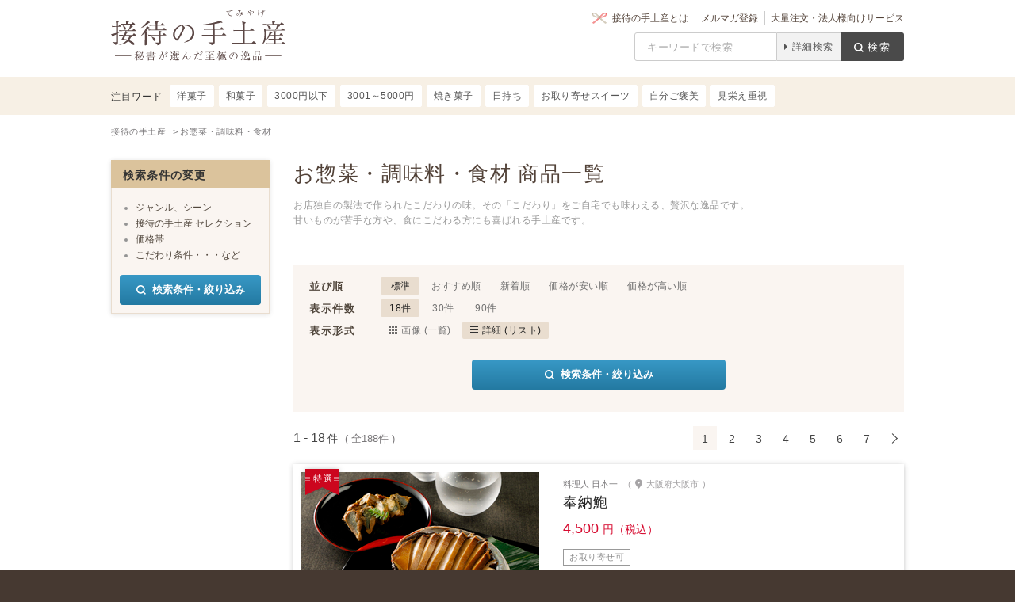

--- FILE ---
content_type: text/html
request_url: https://temiyage.gnavi.co.jp/sozai/
body_size: 73880
content:
<!DOCTYPE HTML>
<html lang="ja" dir="ltr">
<head>
            <meta charset="utf-8"/>
    <title>おすすめのお惣菜・調味料・食材！外さない手土産選びに - 接待の手土産｜ぐるなび</title>
            <link rel="canonical" href="https://temiyage.gnavi.co.jp/sozai/"/>
                    <link rel="next" href="https://temiyage.gnavi.co.jp/sozai/?p=2"/>
        <meta name="description" content="贈る相手に心づかいが伝わるギフト選び・お取り寄せに！贈り物を数多く選んでいる手土産選びのスペシャリストである秘書が目利きした【信頼できるお惣菜・調味料・食材】をご紹介。お中元お歳暮やビジネス・帰省時にも喜ばれる商品をお選びいただけます。"/>
    <meta name="keywords" content="お惣菜・調味料・食材,手土産,土産,おもたせ,接待"/>
    <meta property="og:title" content="おすすめのお惣菜・調味料・食材！外さない手土産選びに - 接待の手土産｜ぐるなび"/>
    <meta property="og:type" content="article"/>
    <meta property="og:description" content="贈る相手に心づかいが伝わるギフト選び・お取り寄せに！贈り物を数多く選んでいる手土産選びのスペシャリストである秘書が目利きした【信頼できるお惣菜・調味料・食材】をご紹介。お中元お歳暮やビジネス・帰省時にも喜ばれる商品をお選びいただけます。"/>
    <meta property="og:url" content="https://temiyage.gnavi.co.jp/sozai/"/>
    <meta property="og:image" content="https://temiyage.gnavi.co.jp/image/fb.jpg"/>
    <meta property="og:site_name" content="【接待の手土産】秘書が選んだ至極の逸品"/>
    <meta property="article:publisher" content="https://www.facebook.com/1896514013910768"/>
    <meta property="fb:app_id" content="758836004161954"/>
    <meta name="twitter:card" content="summary_large_image"/>
    <meta name="twitter:site" content="@g_temiyage"/>
        <meta http-equiv="X-UA-Compatible" content="IE=edge">
    <meta name="google-site-verification" content="NjTQDFleEyFoNtJMEAd_nw5NgniLSBe_KxpBC6f7hFE" />

    <link rel="stylesheet" href="https://c-temiyage.gnst.jp/stylesheets/style.css?_=1763606977
"/>
        <link rel="shortcut icon" type="image/x-icon" href="/favicon.ico">

        <script src="//site.gnavi.co.jp/analysis/gtm_nt.js" async></script>
</head>
<body>
<div id="page">
            <header>
        <div id="globalNavi">
        <div id="siteNavi" class="siteNavi">
            <p class="siteNavi__logo">
                <a href="/"><img class="logoTemiyage"  src="https://c-temiyage.gnst.jp/image/common/logo_temiyage_brown.svg?_=1763606977
" alt="接待の手土産 ─ 秘書が選んだ至極の逸品 ─"></a>
            </p>
            <div class="header-search">
                <ul class="header-search__top">
                    <li><a class="header-search__about" href="/about/">接待の手土産とは</a></li>
                    <li><a class="header-search__inquiry" href="https://my.gnavi.co.jp/magazine/regist/?cType=tmg" target="_blank">メルマガ登録</a></li>
                    <li><a class="header-search__inquiry" href="/biz/">大量注文・法人様向けサービス</a>
                    </li>
                </ul>
                <form action="/search/" method="get">
                    <input type="search" name="kwd" placeholder="キーワードで検索" value="">
                    <p class="header-search__button js-search-modal js-search-modal-open">詳細検索</p>
                    <button type="submit" class="header-search__submit">検索</button>
                </form>
            </div>
        </div><!-- /#siteNavi -->
    </div><!-- /#globalNavi -->
</header><!-- /header -->
    
                    
    <div id="wrapper" class="under">
	<div id="main">
		<script type="application/ld+json">{"@context":"http:\/\/schema.org","@type":"BreadcrumbList","itemListElement":[{"@type":"ListItem","position":1,"item":{"@id":"https:\/\/temiyage.gnavi.co.jp\/","name":"\u63a5\u5f85\u306e\u624b\u571f\u7523"}},{"@type":"ListItem","position":2,"item":{"@id":"https:\/\/temiyage.gnavi.co.jp\/sozai\/","name":"\u304a\u60e3\u83dc\u30fb\u8abf\u5473\u6599\u30fb\u98df\u6750"}}]}</script>
<nav class="breadcrumb">
    <ol class="breadcrumb__inner">
                    <li class="breadcrumb__item"><a href="/"><span>接待の手土産</span></a></li>
                    <li class="breadcrumb__item"><a href="/sozai/"><span>お惣菜・調味料・食材</span></a></li>
            </ol>
</nav>		<div class="list-page cx">
			<main class="list-page__contents">
				<div class="list-page__header">
					<h1 class="list-page__header__title">
						お惣菜・調味料・食材 商品一覧
											</h1>
					<p class="list-page__header__lead">
						お店独自の製法で作られたこだわりの味。その「こだわり」をご自宅でも味わえる、贅沢な逸品です。<br>甘いものが苦手な方や、食にこだわる方にも喜ばれる手土産です。					</p>
				</div>

				<div class="search-sort">
            <div class="search-sort__line">
            <p class="search-sort__title">並び順</p>
            <ul class="search-sort__list">
                <li class="current">
                    <a href="/sozai/?nyu_old=&tksn_old=&price=&shokuichiba=&temperature=&allyear=&sort=def&limit=18&format=detail&p=1">標準</a>
                </li>
                <li class="">
                    <a href="/sozai/?nyu_old=&tksn_old=&price=&shokuichiba=&temperature=&allyear=&sort=rec&limit=18&format=detail&p=1">おすすめ順</a>
                </li>
                <li class="">
                    <a href="/sozai/?nyu_old=&tksn_old=&price=&shokuichiba=&temperature=&allyear=&sort=new&limit=18&format=detail&p=1">新着順</a>
                </li>
                <li class="">
                    <a href="/sozai/?nyu_old=&tksn_old=&price=&shokuichiba=&temperature=&allyear=&sort=priceAsc&limit=18&format=detail&p=1">価格が安い順</a>
                </li>
                <li class="">
                    <a href="/sozai/?nyu_old=&tksn_old=&price=&shokuichiba=&temperature=&allyear=&sort=priceDesc&limit=18&format=detail&p=1">価格が高い順</a>
                </li>
            </ul>
        </div>
        <div class="search-sort__line">
        <p class="search-sort__title">表示件数</p>
        <ul class="search-sort__list">
            <li class="current">
                <a href="/sozai/?nyu_old=&tksn_old=&price=&shokuichiba=&temperature=&allyear=&sort=def&limit=18&format=detail&p=1">18件</a>
            </li>
            <li class="">
                <a href="/sozai/?nyu_old=&tksn_old=&price=&shokuichiba=&temperature=&allyear=&sort=def&limit=30&format=detail&p=1">30件</a>
            </li>
            <li class="">
                <a href="/sozai/?nyu_old=&tksn_old=&price=&shokuichiba=&temperature=&allyear=&sort=def&limit=90&format=detail&p=1">90件</a>
            </li>
        </ul>
    </div>
    <div class="search-sort__line">
        <p class="search-sort__title">表示形式</p>
        <ul class="search-sort__list">
            <li class="type--grid ">
                <a href="/sozai/?nyu_old=&tksn_old=&price=&shokuichiba=&temperature=&allyear=&sort=def&limit=18&format=list&p=1">画像 (一覧)</a>
            </li>
            <li class="type--line current">
                <a href="/sozai/?nyu_old=&tksn_old=&price=&shokuichiba=&temperature=&allyear=&sort=def&limit=18&format=detail&p=1">詳細 (リスト)</a>
            </li>
        </ul>
    </div>
    <p class="search-sort__button js-search-modal-open">検索条件・絞り込み</p>
</div><!-- /.search-sort -->
									<div class="search-utilities cx">
    <ul class="pager">
        <ul class="pager"><li class="pager__number--current"><span>1</span></li><li class="pager__number"><a href="/sozai/?p=2">2</a></li><li class="pager__number"><a href="/sozai/?p=3">3</a></li><li class="pager__number"><a href="/sozai/?p=4">4</a></li><li class="pager__number"><a href="/sozai/?p=5">5</a></li><li class="pager__number"><a href="/sozai/?p=6">6</a></li><li class="pager__number"><a href="/sozai/?p=7">7</a></li><li class="pager__next"><a href="/sozai/?p=2"></a></li></ul>    </ul>
    <div class="result-num">
        <p class="result-num__current">1 - 18<span>件</span></p>
        <p class="result-num__total">( 全188件 )</p>
    </div>
</div><!-- /.search-utilities --><ul class="item-list--list">
            <li class="item-list__detail">
            <div class="item__wrapper js-list-detail_block">
                <div class="item__photo">
                                            <span class="icon_specialty">特選</span>
                                        <img src="https://c-temiyage.gnst.jp/img/item/57/00001006/thumb01.jpg?_=20171031105715"
                         alt="奉納鮑">
                </div>
                <div class="item__container">
                    <div class="item__shop">
                        <p class="item__shop-name">料理人 日本一</p>
                                                    <p class="item__shop-place">(<span>大阪府大阪市</span>)</p>
                                            </div>
                    <p class="item__name js-list-detail_name">
                        <a href="/item/00001006/" onClick="sc_countCook('temi_gagroup_genre_001')">
                            奉納鮑                        </a>
                    </p>
                                            <p class="item__price">4,500<span>円（税込）</span></p>
                                        <ul class="item__icons">
                                                                            <li class="ec">お取り寄せ可</li>
                                            </ul>
                                            <p class="item__comment">お値段以上の高級感と大きさ、落ち着いたデザインは、ビジネスシーンやお祝いの席でも使えると思います。お味もとても美味しく、実際にお贈りした際にも喜んでいただけたので、また利用したいと思います。（製造業　秘書歴8年8ヶ月）</p>
                                    </div>
            </div>
        </li>
            <li class="item-list__detail">
            <div class="item__wrapper js-list-detail_block">
                <div class="item__photo">
                                        <img src="https://c-temiyage.gnst.jp/img/item/f4/00001531/thumb01.jpg?_=20190301150400"
                         alt="手作り蒸籠おこわ(松阪牛・吹き寄せ・車海老）">
                </div>
                <div class="item__container">
                    <div class="item__shop">
                        <p class="item__shop-name">廣尾瓢月堂 中目黒店</p>
                                                    <p class="item__shop-place">(<span>東京都目黒区</span>)</p>
                                            </div>
                    <p class="item__name js-list-detail_name">
                        <a href="/item/00001531/" onClick="sc_countCook('temi_gagroup_genre_001')">
                            手作り蒸籠おこわ(松阪牛・吹き寄せ・車海老）                        </a>
                    </p>
                                            <p class="item__price">8,532<span>円（税込）</span></p>
                                        <ul class="item__icons">
                                                                            <li class="ec">お取り寄せ可</li>
                                            </ul>
                                            <p class="item__comment">ほどよく味が染みていて、おいしいです。彩りも美しく、一食ずつパックされていてそのままレンジで温められるので、召し上がりやすいのもポイントが高いです。冷凍なので、ご自宅へ贈るのに良いかと思います。（金融・証券・保険業　秘書歴14年）</p>
                                    </div>
            </div>
        </li>
            <li class="item-list__detail">
            <div class="item__wrapper js-list-detail_block">
                <div class="item__photo">
                                            <span class="icon_specialty">特選</span>
                                        <img src="https://c-temiyage.gnst.jp/img/item/88/00000129/thumb01.jpg?_=1763606977
"
                         alt="料亭のご馳走　楓 （ちりめん山椒、きんぴらまぐろ、松茸昆布）">
                </div>
                <div class="item__container">
                    <div class="item__shop">
                        <p class="item__shop-name">下鴨茶寮</p>
                                                    <p class="item__shop-place">(<span>京都府京都市</span>)</p>
                                            </div>
                    <p class="item__name js-list-detail_name">
                        <a href="/item/00000129/" onClick="sc_countCook('temi_gagroup_genre_001')">
                            料亭のご馳走　楓 （ちりめん山椒、きんぴらまぐろ、松茸昆布）                        </a>
                    </p>
                                            <p class="item__price">5,400<span>円（税込）</span></p>
                                        <ul class="item__icons">
                                                                            <li class="ec">お取り寄せ可</li>
                                            </ul>
                                            <p class="item__comment">接待先の方が、ご自宅に持ち帰られた時に喜んでいただける一品だと思いました。特に甘いものが苦手な方に良いですね。日持ちもするので外国の方への手土産にしてみても良いかと思います。（東京都　建設業　秘書歴9年）</p>
                                    </div>
            </div>
        </li>
            <li class="item-list__detail">
            <div class="item__wrapper js-list-detail_block">
                <div class="item__photo">
                                        <img src="https://c-temiyage.gnst.jp/img/item/dc/00002014/thumb01.jpg?_=20221024090023"
                         alt="京のご飯のお供セット">
                </div>
                <div class="item__container">
                    <div class="item__shop">
                        <p class="item__shop-name">津乃吉</p>
                                                    <p class="item__shop-place">(<span>京都府京都市</span>)</p>
                                            </div>
                    <p class="item__name js-list-detail_name">
                        <a href="/item/00002014/" onClick="sc_countCook('temi_gagroup_genre_001')">
                            京のご飯のお供セット                        </a>
                    </p>
                                            <p class="item__price">4,104<span>円（税込）</span></p>
                                        <ul class="item__icons">
                                                                            <li class="ec">お取り寄せ可</li>
                                            </ul>
                                            <p class="item__comment">丁度良い量で4種入っているのは嬉しいですね。常温で日持ちするので、季節を問わず持ち歩けますし、独身、単身赴任、中高齢者、海外赴任者など人を選ばすにお渡しできると思います。（放送・広告・出版・マスコミ    秘書歴19年8ヶ月）
</p>
                                    </div>
            </div>
        </li>
            <li class="item-list__detail">
            <div class="item__wrapper js-list-detail_block">
                <div class="item__photo">
                                        <img src="https://c-temiyage.gnst.jp/img/item/24/00000421/thumb01.JPG?_=20170110111247"
                         alt="香潤鰻＜極＞">
                </div>
                <div class="item__container">
                    <div class="item__shop">
                        <p class="item__shop-name">鰻屋　源八郎</p>
                                                    <p class="item__shop-place">(<span>熊本県熊本市</span>)</p>
                                            </div>
                    <p class="item__name js-list-detail_name">
                        <a href="/item/00000421/" onClick="sc_countCook('temi_gagroup_genre_001')">
                            香潤鰻＜極＞                        </a>
                    </p>
                                            <p class="item__price">13,824<span>円（税込）</span></p>
                                        <ul class="item__icons">
                                                                            <li class="ec">お取り寄せ可</li>
                                            </ul>
                                            <p class="item__comment">包装に高級感があります。特別な贈り物という感じがします。お相手のタイミングに合わせて受取日を選ぶことができるシステムはとても便利だと思います。（建設業　秘書歴5年）</p>
                                    </div>
            </div>
        </li>
            <li class="item-list__detail">
            <div class="item__wrapper js-list-detail_block">
                <div class="item__photo">
                                            <span class="icon_specialty">特選</span>
                                        <img src="https://c-temiyage.gnst.jp/img/item/b0/00000511/thumb01.jpg?_=20170131145827"
                         alt="やま田の本物づくし">
                </div>
                <div class="item__container">
                    <div class="item__shop">
                        <p class="item__shop-name">人形町 やま田</p>
                                                    <p class="item__shop-place">(<span>東京都中央区</span>)</p>
                                            </div>
                    <p class="item__name js-list-detail_name">
                        <a href="/item/00000511/" onClick="sc_countCook('temi_gagroup_genre_001')">
                            やま田の本物づくし                        </a>
                    </p>
                                            <p class="item__price">5,400<span>円（税込）</span></p>
                                        <ul class="item__icons">
                                                                            <li class="ec">お取り寄せ可</li>
                                            </ul>
                                            <p class="item__comment">松阪牛、本鮪、鮑の3点がセットになっていて、特別感のあるお品です。お味もとてもおいしく、自信を持っておすすめできます。こちらのお店で接待時の手土産にも最適です。（商社 秘書歴16年）</p>
                                    </div>
            </div>
        </li>
            <li class="item-list__detail">
            <div class="item__wrapper js-list-detail_block">
                <div class="item__photo">
                                            <span class="icon_specialty">特選</span>
                                        <img src="https://c-temiyage.gnst.jp/img/item/2f/00001715/thumb01.jpg?_=20201225101716"
                         alt="あさつき醤油">
                </div>
                <div class="item__container">
                    <div class="item__shop">
                        <p class="item__shop-name">京料理 立神</p>
                                                    <p class="item__shop-place">(<span>京都府京都市</span>)</p>
                                            </div>
                    <p class="item__name js-list-detail_name">
                        <a href="/item/00001715/" onClick="sc_countCook('temi_gagroup_genre_001')">
                            あさつき醤油                        </a>
                    </p>
                                            <p class="item__price">3,888<span>円（税込）</span></p>
                                        <ul class="item__icons">
                                                                            <li class="ec">お取り寄せ可</li>
                                            </ul>
                                            <p class="item__comment">パッケージがとても高級感があり、海外の方にも喜ばれると思います。こだわりのある料亭の味が手軽に自宅でも楽しめるのは良いです。（建設業　秘書歴16年0ヶ月）</p>
                                    </div>
            </div>
        </li>
            <li class="item-list__detail">
            <div class="item__wrapper js-list-detail_block">
                <div class="item__photo">
                                        <img src="https://c-temiyage.gnst.jp/img/item/e8/00001008/thumb01.jpg?_=20171031110912"
                         alt="久右衛門鯛茶漬け詰合せXCS50">
                </div>
                <div class="item__container">
                    <div class="item__shop">
                        <p class="item__shop-name">株式会社林久右衛門商店</p>
                                                    <p class="item__shop-place">(<span>福岡県福岡市</span>)</p>
                                            </div>
                    <p class="item__name js-list-detail_name">
                        <a href="/item/00001008/" onClick="sc_countCook('temi_gagroup_genre_001')">
                            久右衛門鯛茶漬け詰合せXCS50                        </a>
                    </p>
                                            <p class="item__price">5,400<span>円（税込）</span></p>
                                        <ul class="item__icons">
                                                                            <li class="ec">お取り寄せ可</li>
                                            </ul>
                                            <p class="item__comment">日頃から利用させていただいております。特に、単身の方への贈り物として利用することが多いです。ご飯なしでおすましのように召し上がるという方もいらっしゃり、小腹が空いたときにも食べやすいとのこと。安定の手土産として、今後も利用させていただきます。(製造業 秘書歴12年6ヶ月)</p>
                                    </div>
            </div>
        </li>
            <li class="item-list__detail">
            <div class="item__wrapper js-list-detail_block">
                <div class="item__photo">
                                        <img src="https://c-temiyage.gnst.jp/img/item/27/00000977/thumb01.jpg?_=20180827123914"
                         alt="プティ・テリーヌコレクション（オードブル）">
                </div>
                <div class="item__container">
                    <div class="item__shop">
                        <p class="item__shop-name">ラボンヌテリーヌ～ラトゥリエ レザンファンギャテ</p>
                                                    <p class="item__shop-place">(<span>東京都渋谷区</span>)</p>
                                            </div>
                    <p class="item__name js-list-detail_name">
                        <a href="/item/00000977/" onClick="sc_countCook('temi_gagroup_genre_001')">
                            プティ・テリーヌコレクション（オードブル）                        </a>
                    </p>
                                            <p class="item__price">5,940<span>円（税込）</span></p>
                                        <ul class="item__icons">
                                                                            <li class="ec">お取り寄せ可</li>
                                            </ul>
                                            <p class="item__comment">パッケージもかわいく、味もこだわりがあり、おいしく種類も豊富で、見た目もカラフルでキレイです。有名店の商品とのことで話題性があります。（不動産業　秘書歴2年6ヶ月）</p>
                                    </div>
            </div>
        </li>
            <li class="item-list__detail">
            <div class="item__wrapper js-list-detail_block">
                <div class="item__photo">
                                            <span class="icon_specialty">特選</span>
                                        <img src="https://c-temiyage.gnst.jp/img/item/b7/00000130/thumb01.jpg?_=1763606977
"
                         alt="純国産胡麻豆腐">
                </div>
                <div class="item__container">
                    <div class="item__shop">
                        <p class="item__shop-name">三田見野屋</p>
                                                    <p class="item__shop-place">(<span>兵庫県三田市</span>)</p>
                                            </div>
                    <p class="item__name js-list-detail_name">
                        <a href="/item/00000130/" onClick="sc_countCook('temi_gagroup_genre_001')">
                            純国産胡麻豆腐                        </a>
                    </p>
                                            <p class="item__price">6,283<span>円（税込）</span></p>
                                        <ul class="item__icons">
                                                                            <li class="ec">お取り寄せ可</li>
                                            </ul>
                                            <p class="item__comment">手間ひまを掛けて手作りしている、というのが分かるお品です。まろやかで、やさしい味です。何より常温で保存できるのは季節を選ばず使えますし、ご家族がいる方や、ご年配の方にもよろこんでもらえると思います。（商社　秘書歴7年1ヶ月）</p>
                                    </div>
            </div>
        </li>
            <li class="item-list__detail">
            <div class="item__wrapper js-list-detail_block">
                <div class="item__photo">
                                            <span class="icon_specialty">特選</span>
                                        <img src="https://c-temiyage.gnst.jp/img/item/0c/00001589/thumb01.jpg?_=20190419173529"
                         alt="スペイン王室献上品生ハムセット">
                </div>
                <div class="item__container">
                    <div class="item__shop">
                        <p class="item__shop-name">イベリコ豚専門店IBERICO－YA</p>
                                                    <p class="item__shop-place">(<span>大阪府大阪市西成区</span>)</p>
                                            </div>
                    <p class="item__name js-list-detail_name">
                        <a href="/item/00001589/" onClick="sc_countCook('temi_gagroup_genre_001')">
                            スペイン王室献上品生ハムセット                        </a>
                    </p>
                                            <p class="item__price">5,400<span>円（税込）</span></p>
                                        <ul class="item__icons">
                                                                            <li class="ec">お取り寄せ可</li>
                                            </ul>
                                            <p class="item__comment">スペイン王室献上品とのことで、ブランド力と話題性があります。4年熟成のハモンイベリコは香りが芳醇で、ワインやウイスキーのお好きな方にお贈りしたいです。（教育・研究　秘書歴12年6ヶ月）</p>
                                    </div>
            </div>
        </li>
            <li class="item-list__detail">
            <div class="item__wrapper js-list-detail_block">
                <div class="item__photo">
                                        <img src="https://c-temiyage.gnst.jp/img/item/23/00001295/thumb01.jpg?_=20180810153813"
                         alt="グルマンセット">
                </div>
                <div class="item__container">
                    <div class="item__shop">
                        <p class="item__shop-name">LA PETITE EPICERIE（ラプティットエピスリー）</p>
                                                    <p class="item__shop-place">(<span>東京都目黒区</span>)</p>
                                            </div>
                    <p class="item__name js-list-detail_name">
                        <a href="/item/00001295/" onClick="sc_countCook('temi_gagroup_genre_001')">
                            グルマンセット                        </a>
                    </p>
                                            <p class="item__price">5,119<span>円（税込）</span></p>
                                        <ul class="item__icons">
                                                                            <li class="ec">お取り寄せ可</li>
                                            </ul>
                                            <p class="item__comment">濃厚なバルサミコ酢に感動しました。オリーブオイルは白トリュフを使用していて、香りから幸せになれる一品です。お料理好きの方、ワイン好きの方には特に喜ばれるセットだと思います。（建設業 秘書歴11年）</p>
                                    </div>
            </div>
        </li>
            <li class="item-list__detail">
            <div class="item__wrapper js-list-detail_block">
                <div class="item__photo">
                                            <span class="icon_specialty">特選</span>
                                        <img src="https://c-temiyage.gnst.jp/img/item/09/00000285/thumb01.jpg?_=20160826175307"
                         alt="幻の白いはちみつ　Rare Hawaiian Organic White Honey">
                </div>
                <div class="item__container">
                    <div class="item__shop">
                        <p class="item__shop-name">株式会社NALU GARDEN FARM</p>
                                                    <p class="item__shop-place">(<span>東京都世田谷区</span>)</p>
                                            </div>
                    <p class="item__name js-list-detail_name">
                        <a href="/item/00000285/" onClick="sc_countCook('temi_gagroup_genre_001')">
                            幻の白いはちみつ　Rare Hawaiian Organic White Honey                        </a>
                    </p>
                                            <p class="item__price">9,180<span>円（税込）</span></p>
                                        <ul class="item__icons">
                                                                            <li class="ec">お取り寄せ可</li>
                                            </ul>
                                            <p class="item__comment">健康を気にされている方に、とっておきの手土産として差し上げたいです。パッケージもオシャレなデザインで、特に女性には喜ばれると思います。（製造業　秘書歴10年）</p>
                                    </div>
            </div>
        </li>
            <li class="item-list__detail">
            <div class="item__wrapper js-list-detail_block">
                <div class="item__photo">
                                            <span class="icon_specialty">特選</span>
                                        <img src="https://c-temiyage.gnst.jp/img/item/a5/00000132/thumb01.jpg?_=1763606977
"
                         alt="食べ切りサイズ 詰め合わせ">
                </div>
                <div class="item__container">
                    <div class="item__shop">
                        <p class="item__shop-name">有限会社 山下商店</p>
                                                    <p class="item__shop-place">(<span>京都府京都市</span>)</p>
                                            </div>
                    <p class="item__name js-list-detail_name">
                        <a href="/item/00000132/" onClick="sc_countCook('temi_gagroup_genre_001')">
                            食べ切りサイズ 詰め合わせ                        </a>
                    </p>
                                            <p class="item__price">3,290<span>円（税込）</span></p>
                                        <ul class="item__icons">
                                                                            <li class="ec">お取り寄せ可</li>
                                            </ul>
                                            <p class="item__comment">3種類ほど食べてみましたが、どれもとても美味しくいただきました。甘い物が苦手な男性への手土産は何にすればいいか迷いますが、そういった時こそ選びたい逸品です。（包装・広告・出版・マスコミ　秘書歴10年）</p>
                                    </div>
            </div>
        </li>
            <li class="item-list__detail">
            <div class="item__wrapper js-list-detail_block">
                <div class="item__photo">
                                        <img src="https://c-temiyage.gnst.jp/img/item/a1/00000841/thumb01.jpg?_=20170730225414"
                         alt="松阪牛よくばりセット">
                </div>
                <div class="item__container">
                    <div class="item__shop">
                        <p class="item__shop-name">松阪まるよし 鎌田本店</p>
                                                    <p class="item__shop-place">(<span>三重県松阪市</span>)</p>
                                            </div>
                    <p class="item__name js-list-detail_name">
                        <a href="/item/00000841/" onClick="sc_countCook('temi_gagroup_genre_001')">
                            松阪牛よくばりセット                        </a>
                    </p>
                                            <p class="item__price">6,480<span>円（税込）</span></p>
                                        <ul class="item__icons">
                                                                            <li class="ec">お取り寄せ可</li>
                                            </ul>
                                            <p class="item__comment">松阪牛のネームバリューとシチュー、カレー、しぐれ煮の和洋詰合せがバラエティにとんでいて喜ばれると思います。ギフトをもらった人の笑顔が浮かびます。（製造業　秘書歴5年6ヶ月）</p>
                                    </div>
            </div>
        </li>
            <li class="item-list__detail">
            <div class="item__wrapper js-list-detail_block">
                <div class="item__photo">
                                            <span class="icon_specialty">特選</span>
                                        <img src="https://c-temiyage.gnst.jp/img/item/e7/00001557/thumb01.jpg?_=20190415100246"
                         alt="うなぎ茶漬　＜CUー3K＞ 木箱">
                </div>
                <div class="item__container">
                    <div class="item__shop">
                        <p class="item__shop-name">近江今津　西友</p>
                                                    <p class="item__shop-place">(<span>滋賀県高島市</span>)</p>
                                            </div>
                    <p class="item__name js-list-detail_name">
                        <a href="/item/00001557/" onClick="sc_countCook('temi_gagroup_genre_001')">
                            うなぎ茶漬　＜CUー3K＞ 木箱                        </a>
                    </p>
                                            <p class="item__price">6,480<span>円（税込）</span></p>
                                        <ul class="item__icons">
                                                                            <li class="ec">お取り寄せ可</li>
                                            </ul>
                                            <p class="item__comment">お酒の肴としてそのままでも、白ご飯に乗せても、お茶漬けとしても、どれでも美味しくいただける間違いのないお品です。年齢、性別、国籍を問わず、幅広い方に自信をもってお渡しできます。（情報通信・IT 　秘書歴5年4ヶ月）</p>
                                    </div>
            </div>
        </li>
            <li class="item-list__detail">
            <div class="item__wrapper js-list-detail_block">
                <div class="item__photo">
                                            <span class="icon_specialty">特選</span>
                                        <img src="https://c-temiyage.gnst.jp/img/item/f7/00001115/thumb01.jpg?_=20180123003739"
                         alt="若草">
                </div>
                <div class="item__container">
                    <div class="item__shop">
                        <p class="item__shop-name">銀座やまう</p>
                                                    <p class="item__shop-place">(<span>東京都中央区</span>)</p>
                                            </div>
                    <p class="item__name js-list-detail_name">
                        <a href="/item/00001115/" onClick="sc_countCook('temi_gagroup_genre_001')">
                            若草                        </a>
                    </p>
                                            <p class="item__price">4,212<span>円（税込）</span></p>
                                        <ul class="item__icons">
                                                                            <li class="ec">お取り寄せ可</li>
                                            </ul>
                                            <p class="item__comment">包装のイラストがとても可愛らしく、箱を開けた時にワクワクします。箱もシックでちょうど良い大きさです。お店が歌舞伎座のそばというのもお渡しする際の話のネタになります。（コンサルタント・会計・法律関係　秘書歴14年2ヶ月）</p>
                                    </div>
            </div>
        </li>
            <li class="item-list__detail">
            <div class="item__wrapper js-list-detail_block">
                <div class="item__photo">
                                        <img src="https://c-temiyage.gnst.jp/img/item/d2/00001921/thumb01.jpg?_=20211130163541"
                         alt="野菜34種＆米こうじ入りプレミアムスープ5種5個ギフトセット">
                </div>
                <div class="item__container">
                    <div class="item__shop">
                        <p class="item__shop-name">Maazel Maazel</p>
                                                    <p class="item__shop-place">(<span>山口県下関市</span>)</p>
                                            </div>
                    <p class="item__name js-list-detail_name">
                        <a href="/item/00001921/" onClick="sc_countCook('temi_gagroup_genre_001')">
                            野菜34種＆米こうじ入りプレミアムスープ5種5個ギフトセット                        </a>
                    </p>
                                            <p class="item__price">3,780<span>円（税込）</span></p>
                                        <ul class="item__icons">
                                                                            <li class="ec">お取り寄せ可</li>
                                            </ul>
                                            <p class="item__comment">お客さまへ差し上げるのにふさわしい高級感があります。「山口県初の日本野菜ソムリエ協会認定」という話題性も◎。スープだけではなくパスタなどいろいろな使い方ができるので、ご家族で暮らしている方、一人暮らしの方、どちらにも喜ばれそうです。（製造業　秘書歴10年7ヶ月）</p>
                                    </div>
            </div>
        </li>
    </ul><div class="search-utilities cx">
    <ul class="pager">
        <ul class="pager"><li class="pager__number--current"><span>1</span></li><li class="pager__number"><a href="/sozai/?p=2">2</a></li><li class="pager__number"><a href="/sozai/?p=3">3</a></li><li class="pager__number"><a href="/sozai/?p=4">4</a></li><li class="pager__number"><a href="/sozai/?p=5">5</a></li><li class="pager__number"><a href="/sozai/?p=6">6</a></li><li class="pager__number"><a href="/sozai/?p=7">7</a></li><li class="pager__next"><a href="/sozai/?p=2"></a></li></ul>    </ul>
    <div class="result-num">
        <p class="result-num__current">1 - 18<span>件</span></p>
        <p class="result-num__total">( 全188件 )</p>
    </div>
</div><!-- /.search-utilities -->				
			</main><!-- /.list-page__contents -->

			<div class="list-page__side">
        
    <div class="search-side__search-nav">
        <p class="search-side__title">検索条件の変更</p>
        <div class="search-side__content">
            <ul class="search-side__search-outline">
                <li><span>ジャンル、シーン</span></li>
                <li><span>接待の手土産 セレクション</span></li>
                <li><span>価格帯</span></li>
                <li><span>こだわり条件・・・など</span></li>
            </ul>
            <p class="search-side__button js-search-modal-open">検索条件・絞り込み</p>
        </div>
    </div>
</div><!-- /.list-page__side -->		</div><!-- /.list-page -->

		
		<div class="listFootNav">
        <dl class="listSelection">
            <dt>セレクションから選ぶ</dt>
                <dd>
                    <ul class="js-lastchild">
                        <li><a href="/search/?tksn[]=2025tokusen30">2025特選</a></li>
                        <li><a href="/search/?sel[]=selection2025">2025入選</a></li>
                        <li><a href="/search/?tksn_old=tokusen_old">特選(2015-2024)</a></li>
                        <li class="last"><a href="/search/?nyu_old=nyusen_old">入選(2015-2024)</a></li>
                    </ul>
                </dd>
        </dl>
        <dl class="listGenre">
            <dt>ジャンルから選ぶ</dt>
                <dd>
                    <ul class="js-lastchild">
                        <li><a href="/wagashi/">和菓子</a></li>
                        <li><a href="/yogashi/">洋菓子</a></li>
                        <li><a href="/sozai/">お惣菜・調味料・食材</a></li>
                        <li><a href="/drink/">お飲物</a></li>
                        <li class="last"><a href="/kougei/">伝統工芸品</a></li>
                    </ul>
                </dd>
        </dl>
        <dl class="listPrice">
            <dt>価格帯から選ぶ</dt>
                <dd>
                    <ul class="js-lastchild">
                        <li><a href="/search/?price=and3000">〜3,000円</a></li>
                        <li><a href="/search/?price=3001and5000">3,001円〜5,000円</a></li>
                        <li><a href="/search/?price=5001and10000">5,001円〜10,000円</a></li>
                        <li class="last"><a href="/search/?price=10001and">10,001円〜</a></li>
                    </ul>
                </dd>
        </dl>
        <dl class="listNeed">
            <dt>シーンから選ぶ</dt>
                <dd>
                    <ul class="js-lastchild">
                        <li><a href="/business/">ビジネス手土産（訪問・接待）</a></li>
                        <li><a href="/ochugenoseibo/">季節のご挨拶・お中元・お歳暮</a></li>
                        <li class="last"><a href="/tokubetsu/">特別な贈り物</a></li>
                    </ul>
                </dd>
        </dl>
</div>		<!-- main -->
	</div>
	<!-- wrapper -->
</div>

            <footer>
    <div id="footer-spot" class="footer-spotlight">
        <div class="footer-spotlight-top">
            <div class="footer-spotlight-top__inner">
                <p class="footer-spotlight__topbtn toTop"><a href="#page">上に戻る</a></p>

                <div class="footer-spotlight-temiyage">
                    <div class="footer-spotlight-temiyage__column footer-spotlight-temiyage__column--left">
                        <div class="footer-secretary-logo">
                            <a href="https://secretary.gnavi.co.jp/" target="_blank"><img class="logoSecretary" src="/image/common/logo_temiyage_sub_beige.png" alt="こちら秘書室公認 Powered by ぐるなび"></a>
                        </div>
                        <div class="footer-temiyage-logo">
                            <a href="/"><img class="logoTemiyage" src="/image/common/logo_temiyage_brown.svg" alt="接待の手土産 ─ 秘書が選んだ至極の逸品 ─"></a>
                        </div>
                    </div>
                    <div class="footer-spotlight-temiyage__column footer-spotlight-temiyage__column--right">
                        <p class="footer-temiyage-description">接待の手土産とは「手土産選びのスペシャリスト」である秘書が目利きした、信頼できる手土産を紹介する情報サイトです。<br>公式SNS・メールマガジンでも、手土産選びに役立つ情報を配信中！</p>
                        <div class="footer-temiyage-links">
                            <div class="footer-temiyage-links__column footer-temiyage-links__column--left">
                                <ul class="footer-temiyage-links__list">
                                    <li class="footer-temiyage-links__item"><a href="/about/">接待の手土産とは</a></li>
                                    <li class="footer-temiyage-links__item"><a href="/selection/2025/senkou/" target="_blank">選考について</a></li>
                                </ul>
                            </div>
                            <div class="footer-temiyage-links__column footer-temiyage-links__column--center">
                                <ul class="footer-temiyage-links__list">
                                    <li class="footer-temiyage-links__item"><a href="/biz/">大量注文・法人様向けサービス</a></li>
                                    <li class="footer-temiyage-links__item"><a href="https://ssl.gnavi.co.jp/webmaster/inquiry/?cid=temiyage_corporation" target="_blank">掲載をご希望の方</a></li>
                                    <li class="footer-temiyage-links__item"><a href="https://my.gnavi.co.jp/magazine/regist/?cType=tmg" target="_blank">メールマガジン</a></li>
                                </ul>
                            </div>
                            <div class="footer-temiyage-links__column footer-temiyage-links__column--social">
                                <dl class="footer-temiyage-sns">
                                    <dt class="footer-temiyage-sns__title">Follow us</dt>
                                    <dd class="footer-temiyage-sns__item">
                                        <a href="https://www.facebook.com/g.temiyage/" target="_blank"><img class="logoFacebook" src="/image/common/logo_sns_fb.svg" alt="facebook">
                                        </a>
                                    </dd>
                                    <dd class="footer-temiyage-sns__item">
                                        <a class="footer-temiyage-sns__button"
                                            href="https://twitter.com/g_temiyage/" target="_blank"><img class="logoTwitter" src="/image/common/logo_sns_tw.svg" alt="Twitter">
                                        </a>
                                    </dd>
                                    <dd class="footer-temiyage-sns__item">
                                        <a class="footer-temiyage-sns__button" href="https://www.instagram.com/g_temiyage/" target="_blank"><img class="logoInstagram" src="/image/common/logo_sns_in.svg" alt="Instagram">
                                        </a>
                                    </dd>
                                </dl>
                            </div>

                        </div>
                    </div>
                </div>

            </div>
            <!-- footer-spotlight__top -->
        </div>
        <div class="footer-spotlight-bottom">
            <div class="footer-spotlight-bottom__inner">
                <div class="footer-temiyage-bottom-content">
                    <div class="footer-temiyage-bottom-content__body">
                        <ul class="nav-spotlight">
                            <li class="nav-spotlight__item"><a href="https://www.gnavi.co.jp/" target="_blank"><span>ぐるなびHOME</span></a></li>
                            <li class="nav-spotlight__item"><a href="https://corporate.gnavi.co.jp/" target="_blank"><span>企業情報</span></a></li>
                            <li class="nav-spotlight__item"><a href="https://corporate.gnavi.co.jp/agreement/" target="_blank"><span>利用規約</span></a></li>
                            <li class="nav-spotlight__item"><a href="https://corporate.gnavi.co.jp/agreement/webuse/" target="_blank"><span>利用条件</span></a></li>
                            <li class="nav-spotlight__item"><a href="https://corporate.gnavi.co.jp/policy/" target="_blank"><span>プライバシーポリシー</span></a></li>
                            <li class="nav-spotlight__item"><a href="http://www.gnavi.co.jp/mekiki-series/" target="_blank"><span>ぐるなび目利きシリーズ</span></a></li>
                            <li class="nav-spotlight__item"><a href="https://faq.gnavi.co.jp/" target="_blank"><span>FAQ(個人の方)</span></a></li>
                        </ul>
                        <p class="footer-spotlight__copyright">&copy; Gurunavi, Inc. 当社著作権コンテンツの無断転載・二次利用を固く禁じます</p>
                    </div>
                </div>
            </div>
            <!-- footer-spotlight__bottom -->
        </div>
        <!-- footer-spotlight -->
    </div>
</footer>
    <div id="siteSearch">
    <div class="global-sub-header">
        <div class="header-keyword">
            <p class="header-keyword__heading">注目ワード</p>
            <ul class="header-keyword__list">
                                    <li><a href="https://temiyage.gnavi.co.jp/yogashi/?sc_lid=temi_headerkeywords_01" id="attentionword_link" rel="nofollow">洋菓子</a></li>
                                    <li><a href="https://temiyage.gnavi.co.jp/wagashi/?sc_lid=temi_headerkeywords_01" id="attentionword_link" rel="nofollow">和菓子</a></li>
                                    <li><a href="https://temiyage.gnavi.co.jp/search/?price=and3000&sc_lid=temi_headerkeywords_01" id="attentionword_link" rel="nofollow">3000円以下</a></li>
                                    <li><a href="https://temiyage.gnavi.co.jp/search/?price=3001and5000&sc_lid=temi_headerkeywords_01" id="attentionword_link" rel="nofollow">3001～5000円</a></li>
                                    <li><a href="https://temiyage.gnavi.co.jp/search/?kwd=%E7%84%BC%E3%81%8D%E8%8F%93%E5%AD%90&amp;shokuichiba=1&amp;sort=rec&sc_lid=temi_headerkeywords_01" id="attentionword_link" rel="nofollow">焼き菓子</a></li>
                                    <li><a href="https://temiyage.gnavi.co.jp/search/?psh%5B0%5D=expiration_date&amp;shokuichiba=1&amp;sort=rec&sc_lid=temi_headerkeywords_01" id="attentionword_link" rel="nofollow">日持ち</a></li>
                                    <li><a href="https://temiyage.gnavi.co.jp/search/?kwd=%E3%82%B1%E3%83%BC%E3%82%AD&amp;shokuichiba=1&amp;sort=rec&sc_lid=temi_headerkeywords_01" id="attentionword_link" rel="nofollow">お取り寄せスイーツ</a></li>
                                    <li><a href="https://temiyage.gnavi.co.jp/search/?price=5001and10000&amp;shokuichiba=1&sc_lid=temi_headerkeywords_01" id="attentionword_link" rel="nofollow">自分ご褒美</a></li>
                                    <li><a href="https://temiyage.gnavi.co.jp/search/?price=&amp;shokuichiba=1&amp;kwd=%E8%A6%8B%E3%81%9F%E7%9B%AE&sc_lid=temi_headerkeywords_01" id="attentionword_link" rel="nofollow">見栄え重視</a></li>
                            </ul>

        </div>
    </div>
</div>
<!-- siteSearch -->
<div class="modal">
    <div class="modal__contents">
        <div class="modal__header">
            <p class="modal__close js-modal-close"></p>
            <p class="modal__title">検索条件<span>をお選びください</span></p>
        </div>

        <form action="/search/" method="get">
            <!-- 検索条件カラム -->
            <div class="search-item">
                <div class="search-item__section">
                    <h4 class="search-item__heading">接待の手土産 セレクション</h4>
                    <div class="search-item__content">
                        <ul class="search-item__list">
                                                                                                                <li>
                                <input type="checkbox" name="tksn[]" id="2025tokusen30" value="2025tokusen30" >
                                <label for="2025tokusen30">2025特選</label>
                            </li>
                                                        <li>
                                <input type="checkbox" name="tksn_old" id="tokusen_old" value="tokusen_old" >
                                <label for="tokusen_old">特選(2015-2024)</label>
                            </li>
                        </ul>
                        <ul class="search-item__list">
                                                                                                                <li>
                                <input type="checkbox" name="sel[]" id="selection2025" value="selection2025" >
                                <label for="selection2025">2025入選</label>
                            </li>
                                                        <li>
                                <input type="checkbox" name="nyu_old" id="nyusen_old" value="nyusen_old" >
                                <label for="nyusen_old">入選(2015-2024)</label>
                            </li>
                        </ul>
                        <hr class="hr">
                        <ul class="search-item__list search-item__list--oneLine">
                            <li>
                                <input type="checkbox" name="rvw" id="review" value="1" >
                                <label for="review">最新エントリー商品<span>セレクション受賞候補の手土産を、ひと足早くご紹介</span></label>
                            </li>
                        </ul>
                    </div>
                </div><!-- /.search-item__section -->

                <div class="search-item">
                    <div class="search-item__section">
                        <h4 class="search-item__heading">ジャンル</h4>
                        <div class="search-item__content">
                            <ul class="search-item__list">
                                                                    <li>
                                        <input type="checkbox" name="gnr[]" id="gnr_wagashi" value="wagashi"
                                            >
                                        <label for="gnr_wagashi">和菓子</label>
                                    </li>
                                                                    <li>
                                        <input type="checkbox" name="gnr[]" id="gnr_yogashi" value="yogashi"
                                            >
                                        <label for="gnr_yogashi">洋菓子</label>
                                    </li>
                                                                    <li>
                                        <input type="checkbox" name="gnr[]" id="gnr_sozai" value="sozai"
                                            >
                                        <label for="gnr_sozai">お惣菜・調味料・食材</label>
                                    </li>
                                                                    <li>
                                        <input type="checkbox" name="gnr[]" id="gnr_drink" value="drink"
                                            >
                                        <label for="gnr_drink">お飲物</label>
                                    </li>
                                                                    <li>
                                        <input type="checkbox" name="gnr[]" id="gnr_kougei" value="kougei"
                                            >
                                        <label for="gnr_kougei">伝統工芸品</label>
                                    </li>
                                                            </ul>
                        </div>
                    </div><!-- /.search-item__section -->


                    <div class="search-item__section">
                        <h4 class="search-item__heading">価格帯</h4>
                        <div class="search-item__content">
                            <div class="select-wrap">
                                <select name="price" id="price">
                                    <option value="" selected>-- 指定なし --</option>
                                    <option value="and3000" >〜3,000円</option>
                                    <option value="3001and5000" >3,001円〜5,000円</option>
                                    <option value="5001and10000" >5,001円〜10,000円
                                    </option>
                                    <option value="10001and" >10,001円〜</option>
                                </select>
                            </div>
                        </div>
                    </div><!-- /.search-item__section -->

                    <div class="search-item__section">
                        <h4 class="search-item__heading">キーワード</h4>
                        <div class="search-item__content">
                            <div class="text-wrap">
                                <input type="search" name="kwd" placeholder="商品名など" value="">
                            </div>
                        </div>
                    </div><!-- /.search-item__section -->

                    <div class="search-item__section">
                        <h4 class="search-item__heading">シーン</h4>
                        <div class="search-item__content">
                            <ul class="search-item__list">
                                                                    <li>
                                        <input type="checkbox" name="scn[]" id="scn_business" value="business"
                                            >
                                        <label for="scn_business">ビジネス手土産（訪問・接待）</label>
                                    </li>
                                                                    <li>
                                        <input type="checkbox" name="scn[]" id="scn_ochugenoseibo" value="ochugenoseibo"
                                            >
                                        <label for="scn_ochugenoseibo">季節のご挨拶・お中元・お歳暮</label>
                                    </li>
                                                                    <li>
                                        <input type="checkbox" name="scn[]" id="scn_tokubetsu" value="tokubetsu"
                                            >
                                        <label for="scn_tokubetsu">特別な贈り物</label>
                                    </li>
                                                            </ul>
                        </div>
                    </div><!-- /.search-item__section -->

                    <div class="search-item__section">
                        <h4 class="search-item__heading">商品詳細</h4>
                        <div class="search-item__content">
                            <ul class="search-item__list">
                                <li>
                                    <input type="checkbox" name="shokuichiba" id="shokuichiba" value="1"
                                        >
                                    <label for="shokuichiba">お取り寄せ可</label>
                                </li>
                                <li>
                                    <input type="checkbox" name="temperature" id="temperature" value="0"
                                        >
                                    <label for="temperature">常温保存可</label>
                                </li>
                                <li>
                                    <input type="checkbox" name="allyear" id="allyear" value="0"
                                        >
                                    <label for="allyear">通年販売</label>
                                </li>
                            </ul>
                        </div>
                    </div>

                    <div class="search-item__section">
                        <h4 class="search-item__heading">こだわり検索</h4>
                        <div class="search-item__content">
                            <div class="search-toggle">
                                <div class="search-toggle__parent open js-accordion">
                                    秘書のイチオシポイント
                                </div>
                                <div class="search-toggle__child">
                                    <ul class="search-item__list cx">
                                                                                    <li>
                                                <input type="checkbox" name="psh[]" id="psh_reasonable"
                                                    value="reasonable" >
                                                <label for="psh_reasonable">手頃な価格</label>
                                            </li>
                                                                                    <li>
                                                <input type="checkbox" name="psh[]" id="psh_expiration_date"
                                                    value="expiration_date" >
                                                <label for="psh_expiration_date">日持ちが良い</label>
                                            </li>
                                                                                    <li>
                                                <input type="checkbox" name="psh[]" id="psh_premium"
                                                    value="premium" >
                                                <label for="psh_premium">高級感</label>
                                            </li>
                                                                                    <li>
                                                <input type="checkbox" name="psh[]" id="psh_small_minute"
                                                    value="small_minute" >
                                                <label for="psh_small_minute">小分け包装</label>
                                            </li>
                                                                                    <li>
                                                <input type="checkbox" name="psh[]" id="psh_scarcity_value"
                                                    value="scarcity_value" >
                                                <label for="psh_scarcity_value">希少価値高い</label>
                                            </li>
                                                                                    <li>
                                                <input type="checkbox" name="psh[]" id="psh_light"
                                                    value="light" >
                                                <label for="psh_light">軽く、かさばらない</label>
                                            </li>
                                                                                    <li>
                                                <input type="checkbox" name="psh[]" id="psh_famous"
                                                    value="famous" >
                                                <label for="psh_famous">有名</label>
                                            </li>
                                                                                    <li>
                                                <input type="checkbox" name="psh[]" id="psh_tradition"
                                                    value="tradition" >
                                                <label for="psh_tradition">歴史と伝統</label>
                                            </li>
                                                                                    <li>
                                                <input type="checkbox" name="psh[]" id="psh_purposely"
                                                    value="purposely" >
                                                <label for="psh_purposely">わざわざ感</label>
                                            </li>
                                                                            </ul>
                                </div>

                                <div class="search-toggle__parent open js-accordion">
                                    贈答対応
                                </div>
                                <div class="search-toggle__child">
                                    <ul class="search-item__list cx">
                                                                                    <li>
                                                <input type="checkbox" name="gift[]" id="gift_noshi"
                                                    value="noshi" >
                                                <label for="gift_noshi">熨斗対応可</label>
                                            </li>
                                                                                    <li>
                                                <input type="checkbox" name="gift[]" id="gift_ribbon"
                                                    value="ribbon" >
                                                <label for="gift_ribbon">リボン対応可</label>
                                            </li>
                                                                                    <li>
                                                <input type="checkbox" name="gift[]" id="gift_condolence"
                                                    value="condolence" >
                                                <label for="gift_condolence">お悔やみ対応（法事等の包装対応）可</label>
                                            </li>
                                                                            </ul>
                                </div>

                                <div class="search-toggle__parent open js-accordion">
                                    贈る相手から選ぶ
                                </div>
                                <div class="search-toggle__child">
                                    <ul class="search-item__list cx">
                                                                                    <li>
                                                <input type="checkbox" name="for[]" id="for_for_women"
                                                    value="for_women" >
                                                <label for="for_for_women">女性向け</label>
                                            </li>
                                                                                    <li>
                                                <input type="checkbox" name="for[]" id="for_for_men"
                                                    value="for_men" >
                                                <label for="for_for_men">男性向け</label>
                                            </li>
                                                                                    <li>
                                                <input type="checkbox" name="for[]" id="for_for_senior"
                                                    value="for_senior" >
                                                <label for="for_for_senior">高齢者</label>
                                            </li>
                                                                                    <li>
                                                <input type="checkbox" name="for[]" id="for_for_middle_age"
                                                    value="for_middle_age" >
                                                <label for="for_for_middle_age">中年層</label>
                                            </li>
                                                                                    <li>
                                                <input type="checkbox" name="for[]" id="for_for_international"
                                                    value="for_international" >
                                                <label for="for_for_international">外国人</label>
                                            </li>
                                                                                    <li>
                                                <input type="checkbox" name="for[]" id="for_for_youth"
                                                    value="for_youth" >
                                                <label for="for_for_youth">若年層</label>
                                            </li>
                                                                                    <li>
                                                <input type="checkbox" name="for[]" id="for_for_child"
                                                    value="for_child" >
                                                <label for="for_for_child">お子様</label>
                                            </li>
                                                                            </ul>
                                </div>


                            </div><!-- /.search-toggle -->
                        </div>
                    </div><!-- /.search-item__section -->

                </div><!-- /.search-item -->

                <div class="modal__footer">
                    <div class="modal__fix-button fixed">
                        <button type="submit">この条件で検索する</button>
                    </div>
                </div>
            </div>
        </form>

    </div><!-- /.modal__contents -->
</div><!-- /.modal -->
<div class="modal__wrapper"></div>
        <!-- page -->
</div>
<script>
        var sc_temiyage_data = {"siteId":""};
</script>
<script src="//x.gnst.jp/jquery-1.8.3.js"></script>
<script src="https://c-temiyage.gnst.jp/scripts/script.js?_=1763606977
"></script>
<script src="https://c-temiyage.gnst.jp/scripts/jquery.colorbox1.5.14-min.js?_=1763606977
"></script>
<script src="https://c-temiyage.gnst.jp/scripts/header_search.js?_=1763606977
"></script>
<script src="https://c-temiyage.gnst.jp/scripts/purchase_btn.js?_=1763606977
"></script>
<script src="https://c-temiyage.gnst.jp/scripts/share.js?_=1763606977
"></script>
<script src="https://c-temiyage.gnst.jp/scripts/slick.min.js?_=1763606977
"></script>



<script src="//site.gnavi.co.jp/analysis/ga_measure.js" async></script>
</body>
</html>


--- FILE ---
content_type: text/css
request_url: https://c-temiyage.gnst.jp/stylesheets/style.css?_=1763606977
body_size: 46005
content:
@charset "UTF-8";
/* 1.UNIVERSAL-RESET
 *--------------------------------------------------------- */
a, abbr, address, article, aside, audio, b, blockquote, body, canvas, caption, cite, code, dd, del, details, dfn, div, dl, dt, em, fieldset, figcaption, figure, footer, form, h1, h2, h3, h4, h5, h6, header, hgroup, html, i, iframe, img, ins, kbd, label, legend, li, mark, menu, nav, object, ol, p, pre, q, samp, section, small, span, strong, sub, summary, sup, table, tbody, td, tfoot, th, thead, time, tr, ul, var, video {
  background: transparent;
  border: 0;
  font-size: 100%;
  font-style: normal;
  font-weight: normal;
  margin: 0;
  outline: 0;
  padding: 0;
  text-decoration: none;
  vertical-align: baseline;
}

article, aside, details, figcaption, figure, footer, header, hgroup, menu, nav, section, main {
  display: block;
}

ul, ol {
  list-style: none;
}

blockquote, q {
  quotes: none;
}

blockquote:before, blockquote:after {
  content: '';
  content: none;
}

q:before, q:after {
  content: '';
  content: none;
}

table {
  border-collapse: collapse;
  border-spacing: 0;
}

a {
  outline: none;
}

img {
  vertical-align: bottom;
}

input, button, select {
  font-family: Meiryo, "ヒラギノ角ゴ Pro W3", "Hiragino Kaku Gothic Pro", Osaka, "ＭＳ Ｐゴシック", Arial, sans-serif;
  font-size: 100%;
}

/* 1.LAYOUT
 *--------------------------------------------------------- */
.l-2000px {
  width: 1200px;
  margin: auto;
}

.l-1000px {
  width: 1000px;
  margin: auto;
}

.l-900px {
  width: 900px;
  margin: auto;
}

/* 2.BASE-SET
 *--------------------------------------------------------- */
body {
  background: #463931;
  color: #333;
  font-size: 13px;
  font-family: Meiryo, "ヒラギノ角ゴ Pro W3", "Hiragino Kaku Gothic Pro", Osaka, "ＭＳ Ｐゴシック", Arial, sans-serif;
  line-height: 1;
  -webkit-text-size-adjust: none;
  width: 100%;
  min-width: 1280px;
  word-break: break-all;
}

@media screen and (max-device-width: 480px) {
  body {
    -webkit-text-size-adjust: none;
  }
}

.cx:after {
  clear: both;
  content: ".";
  display: block;
  height: 0;
  visibility: hidden;
}

*:first-child + html .cx {
  display: inline-block;
  min-height: 1%;
}

* html .cx {
  height: 1%;
}

a {
  color: #003567;
  overflow: hidden;
  text-decoration: underline;
}

a:hover {
  color: #003567;
  text-decoration: none;
}

.title, .art-page__title, .art-body__hat, .art-body__name, .art-body__subtitle, .art-body__matome-title, .art-body__ex-link__title, .art-list__title, .art-side__title {
  font-size: 21px;
  font-family: "Hiragino Mincho Pro", 游明朝, YuMincho, "HGS明朝E", "HGS明朝B", serif;
  color: #524238;
  padding-bottom: .25rem;
  line-height: 1.4;
}

.title--main {
  font-size: 1.75rem;
  margin-bottom: .25em;
}

.title__small {
  font-size: 1.2rem;
  margin-left: 1em;
}

.title--sub {
  font-size: 1.3125rem;
}

.title--third {
  font-size: .9rem;
}

.right {
  text-align: right;
}

.left {
  text-align: left;
}

.center {
  text-align: center;
}

.hr, .share-medium__hr {
  display: block;
  height: 1px;
  background: #dbc39c;
}

.ruby {
  display: block;
  font-size: 10px;
  line-height: 1.3;
}

.logoTemiyage {
  width: 220px;
  height: 65.27px;
}

.logoSecretary {
  width: 186px;
}

/* 3.WIRE-FRAME
 *--------------------------------------------------------- */
html {
  overflow-y: scroll;
}

/* Content
 * -------------------------------- */
#page, #wrapper {
  background: #fff;
}

#page:after, #wrapper:after {
  content: '';
  display: block;
  clear: both;
}

#page, #wrapper {
  background: #fff;
}

#page:after, #wrapper:after {
  content: '';
  display: block;
  clear: both;
}

#wrapper.under {
  padding-top: 15px;
}

#wrapper.minimum {
  margin-top: -60px;
  padding-top: 15px;
}

#wrapper.under #main, #wrapper.minimum #main {
  width: 1000px;
  margin: 0 auto;
  position: relative;
}

#wrapper.under #main.full, #wrapper.minimum #main.full {
  width: auto;
}

section + .listArticles {
  margin-top: 60px;
}

.listArticles__more {
  color: #c39b5b;
  float: right;
  padding: 3px 0;
  margin-top: -46px;
}

.listArticles__more:hover {
  color: #c39b5b;
}

.listArticles__list:after {
  content: '';
  display: block;
  clear: both;
}

.listArticles__list > li {
  width: 192px;
  float: left;
}

.listArticles__list > li:not(:first-child) {
  margin-left: 10px;
}

.listArticles__link {
  text-decoration: none;
  display: block;
}

.listArticles__img {
  width: 100%;
  height: auto;
  transition: opacity .2s ease-out;
}

.listArticles__link:hover .listArticles__img {
  opacity: .7;
}

.listArticles__txt {
  color: #666;
  margin-top: 15px;
  font-size: 13px;
  line-height: 140%;
  position: relative;
  height: 2.8em;
  transition: opacity .2s ease-out;
}

.listArticles__txt:before {
  position: absolute;
}

.listArticles__txt:after {
  position: absolute;
  background: #fff;
}

.listArticles__txt:before {
  background: url(../image/bg_ie_itemlist_gradation.png) repeat-y right top;
  width: 1.4em;
  content: '...';
  letter-spacing: 0;
  top: 19px;
  right: 0;
  color: #999;
  text-align: right;
  background: -moz-linear-gradient(left, rgba(255, 255, 255, 0) 0%, white 0.8em);
  background: -o-linear-gradient(left, rgba(255, 255, 255, 0) 0%, white 0.8em);
  background: -ms-linear-gradient(left, rgba(255, 255, 255, 0) 0%, white 0.8em);
  background: -webkit-linear-gradient(left, rgba(255, 255, 255, 0) 0%, white 0.8em);
  background: linear-gradient(to right, rgba(255, 255, 255, 0) 0%, white 0.8em);
}

.listArticles__txt:after {
  content: '';
  height: 100%;
  width: 100%;
}

.listArticles__link:hover .listArticles__txt {
  color: #999;
  opacity: .7;
}

/* /item/00000002  */
.detailContentFooter .title, .detailContentFooter .art-page__title, .detailContentFooter .art-body__hat, .detailContentFooter .art-body__name, .detailContentFooter .art-body__subtitle, .detailContentFooter .art-body__matome-title, .detailContentFooter .art-body__ex-link__title, .detailContentFooter .art-list__title, .detailContentFooter .art-side__title {
  font-weight: normal;
  font-size: 19px;
  margin-bottom: 20px;
  text-align: left;
}

.buttonBackToItem {
  padding-top: 30px;
  border-top: 1px solid #dbc39c;
}

.buttonBackToItem a {
  max-width: 480px;
  margin: 0 auto 30px;
  height: 46px;
  line-height: 46px;
  font-family: "Hiragino Mincho Pro", 游明朝, YuMincho, "HGS明朝E", "HGS明朝B", serif;
  display: block;
  color: #eee4d4;
  background: #645144;
  font-size: 14px;
  letter-spacing: 1.2px;
  text-decoration: none;
  text-align: center;
  border-radius: 4px;
  position: relative;
  transition: opacity .2s ease-out;
}

.buttonBackToItem a:hover {
  opacity: 0.8;
}

/* Header
 * -------------------------------- */
header:not(.cpHeader):not(.selectionNavi) {
  margin: 0 0 64px;
}

.siteNavi {
  width: 1000px;
  margin: 0 auto;
  position: relative;
}

.siteNavi:after {
  clear: both;
  content: ".";
  display: block;
  height: 0;
  visibility: hidden;
}

.siteNavi__logo a {
  position: absolute;
  left: 0;
  margin: 12px 0 22px;
  -webkit-transition: opacity 0.2s ease-out;
  transition: opacity 0.2s ease-out;
}

.siteNavi__logo a:hover {
  opacity: .7;
  filter: opacity(70);
}

.site-navi {
  padding: 12px 0 0;
  float: right;
}

.site-navi li {
  float: left;
}

.site-navi a {
  height: 30px;
  line-height: 30px;
  text-align: center;
  display: block;
  color: #dbc39c;
  text-decoration: none;
  transition: background .2s ease-out;
  border-radius: 3px;
}

.site-navi a:after {
  content: '';
  width: 5px;
  height: 5px;
  display: inline-block;
  border-top: 1px solid #dbc39c;
  border-right: 1px solid #dbc39c;
  -webkit-transform: rotate(45deg);
  -ms-transform: rotate(45deg);
  transform: rotate(45deg);
  margin: -5px 0 0 5px;
  vertical-align: middle;
}

#siteSearch {
  min-width: 1280px;
  width: 100%;
  padding: 0;
  background: #f7f0e5;
  position: absolute;
  z-index: 999;
  left: 0;
  top: 97px;
  vertical-align: top;
}

#siteSearch.is-fixed {
  position: fixed;
  left: 0;
  top: 0;
  box-shadow: 0 1px 5px rgba(0, 0, 0, 0.1), 0 1px 20px rgba(0, 0, 0, 0.08);
}

.global-sub-header {
  width: 1000px;
  margin: 0 auto 0;
  vertical-align: top;
}

.header-keyword {
  padding: 5px 0 10px 0;
  float: left;
  width: 100%;
}

.header-keyword__heading {
  padding: 12px 0 0;
  display: inline-block;
  color: #333;
  font-size: 12px;
  letter-spacing: 1px;
  vertical-align: top;
  margin-top: 2px;
  width: 70px;
}

.header-keyword__list {
  display: inline-block;
  vertical-align: top;
  width: 920px;
  white-space: nowrap;
}

.header-keyword__list li {
  margin: 5px 2px 0 0;
  display: inline-block;
  font-size: 12px;
  letter-spacing: .5px;
  vertical-align: top;
}

.header-keyword__list a {
  padding: 7px 8px;
  display: block;
  color: #555555;
  text-decoration: none;
  background: #fff;
  border: 1px solid #fff;
  border-radius: 2px;
  -webkit-transition: color 0.2s ease-out;
  transition: color 0.2s ease-out;
}

.header-keyword__list a:hover {
  color: #dbc39c;
}

.header-search {
  padding: 15px 0 0 0;
  float: right;
  text-align: right;
}

.header-search__top {
  display: block;
  text-align: right;
}

.header-search__top > li {
  display: inline-block;
  position: relative;
}

.header-search__top > li + li {
  margin-left: -3px;
  padding-left: 15px;
}

.header-search__top > li + li:before {
  content: "";
  width: 1px;
  height: 18px;
  background: #CCC;
  display: inline-block;
  position: absolute;
  left: 7px;
  top: 50%;
  margin-top: -9px;
}

.header-search__about, .header-search__inquiry {
  position: relative;
  display: inline-block;
  padding-top: 2px;
  padding-bottom: 2px;
  font-size: 12px;
  color: #524238;
  text-decoration: none;
  vertical-align: bottom;
  -webkit-transition: opacity 0.2s ease-out;
  transition: opacity 0.2s ease-out;
}

.header-search__about:hover, .header-search__inquiry:hover {
  color: #524238;
  opacity: .7;
  filter: alpha(opacity=70);
}

.header-search__about {
  padding-left: 25px;
}

.header-search__about:before {
  position: absolute;
  top: 0;
  bottom: 0;
  left: 0;
  margin: auto;
  content: '';
  padding-left: 25px;
  width: 18px;
  height: 14px;
  background: url(/image/icon_knot.png) no-repeat 0 0;
  background-size: 18px 14px;
}

.header-search form {
  margin-top: 10px;
  display: inline-block;
}

.header-search input[type="text"], .header-search input[type="search"], .header-search__submit, .header-search__button {
  height: 36px;
  line-height: 34px;
  float: left;
  box-sizing: border-box;
}

.header-search input[type="search"] {
  width: 180px !important;
}

.header-search input[type="text"], .header-search input[type="search"] {
  width: 240px;
  padding: 0 10px 0 15px;
  font-size: 13px;
  letter-spacing: .5px;
  color: #555;
  border: 1px solid #ccc;
  border-radius: 3px 0 0 3px;
  background: #fff;
  -webkit-appearance: none;
  appearance: none;
  outline: none;
  box-sizing: border-box;
}

.header-search input[type="text"]:focus, .header-search input[type="search"]:focus {
  border-color: #85B7D9;
  box-shadow: 0 0 5px #85B7D9;
}

.header-search__button {
  width: 80px;
  text-align: center;
  border-top: 1px solid #ccc;
  border-bottom: 1px solid #ccc;
  cursor: pointer;
  color: #555;
  font-size: 12px;
  text-align: center;
  letter-spacing: 1px;
  background: #f2f2f2;
}

.header-search__button:before {
  content: '';
  content: '';
  width: 0;
  height: 0;
  display: inline-block;
  border-top: 4px solid transparent;
  border-right: 4px solid transparent;
  border-bottom: 4px solid transparent;
  border-left: 4px solid #555;
  vertical-align: middle;
  margin: -2px 2px 0 0;
}

.header-search__button:hover {
  color: #999;
}

.header-search__button:hover:before {
  opacity: .6;
}

.header-search__submit {
  width: 80px;
  padding: 0 10px;
  line-height: 38px;
  background: #4a4a4a;
  color: #fff;
  cursor: pointer;
  border: none;
  border-radius: 0 3px 3px 0;
  font-size: 13px;
  text-align: center;
  letter-spacing: 2px;
  position: relative;
  transition: background .2s ease-out;
}

.header-search__submit:before {
  content: '';
  margin: -2px 5px 0 0;
  display: inline-block;
  width: 12px;
  height: 12px;
  background: url(/image/icon_search_white12px.png) no-repeat 0 0;
  background-size: 12px 12px;
  vertical-align: middle;
}

.header-search__submit:hover {
  background: rgba(74, 74, 74, 0.6);
}

:placeholder-shown {
  color: #adadad;
}

::-webkit-input-placeholder {
  color: #adadad;
}

::-moz-placeholder {
  color: #adadad;
  opacity: 1;
}

:-ms-input-placeholder {
  color: #adadad !important;
}

.breadcrumb {
  width: 1000px;
  margin: 0 auto 28px;
  color: #7a787a;
  font-size: 11px;
  line-height: 150%;
  letter-spacing: .5px;
}

.breadcrumb li {
  padding: 0 5px 0 0;
  display: inline-block;
}

.breadcrumb li a {
  text-decoration: none;
  color: #7a787a;
}

.breadcrumb li a:hover {
  text-decoration: underline;
}

.breadcrumb li + li:before {
  padding: 0 3px 0 0;
  content: '>';
  display: inline-block;
  vertical-align: top;
  color: #7a787a;
}

.globalMsg {
  background: #fff;
  padding: 12px;
  color: #a50000;
}

.globalMsg__inner {
  width: 1000px;
  margin: auto;
}

#page[data-maintenanceMessage] div#siteSearch {
  top: 91px;
}

#page[data-maintenanceMessage] div#siteSearch.is-fixed {
  top: 0;
}

.selectionNavi {
  position: fixed;
  top: 0;
  left: 0;
  right: 0;
  width: 100%;
  z-index: 10;
  -webkit-transition: background 0.2s ease-out;
  transition: background 0.2s ease-out;
}

.selectionNavi__flex {
  height: 88px;
  display: -webkit-flex;
  display: -moz-flex;
  display: -ms-flex;
  display: -o-flex;
  display: flex;
  flex-flow: row wrap;
  justify-content: space-between;
  align-content: center;
  align-items: center;
}

.selectionNavi__flexItem {
  flex: 0 1 auto;
  align-self: auto;
}

.selectionNavi__logo {
  float: left;
}

.selectionNavi__logo .logoTemiyage {
  width: 190px;
  height: 57px;
}

.selectionNavi__logoBrown {
  display: none;
}

.selectionNavi__menu {
  float: right;
}

.selectionNavi__menu > li {
  display: inline-block;
  font-size: 14px;
  color: #fff;
  padding: 0 1.25em;
  float: left;
}

.selectionNavi__menu > li > a {
  display: inline-block;
  color: #fff;
  text-decoration: none;
  position: relative;
}

.selectionNavi__menu > li > a:after {
  content: "";
  display: block;
  position: absolute;
  bottom: 3px;
  left: 50%;
  width: 0;
  opacity: 0;
  transform: translateX(-50%);
  border-bottom: solid 3px #fff;
  -webkit-transition: width 0.2s ease-out;
  transition: width 0.2s ease-out;
}

.selectionNavi__menu > li > a:hover:after {
  opacity: 1;
  width: 100%;
}

.selectionNavi__menuLink {
  display: inline-block;
  padding: .75em 0;
}

.selectionNavi__subMenu:hover .hoverSubMenu {
  display: block;
}

.selectionNavi__subMenu .hoverSubMenu {
  display: none;
}

.selectionNavi.is-fixed {
  background: #fff;
  box-shadow: 0px 0px 18px 0px rgba(0, 0, 0, 0.3);
}

.selectionNavi.is-fixed .selectionNavi__flex {
  height: 70px;
}

.selectionNavi.is-fixed .selectionNavi__logo .logoTemiyage {
  width: 142.14px;
  height: 46px;
}

.selectionNavi.is-fixed .selectionNavi__menu > li {
  color: #1c1c1c;
}

.selectionNavi.is-fixed .selectionNavi__menu > li > a {
  color: #1c1c1c;
}

.selectionNavi.is-fixed .selectionNavi__menu > li > a:hover:after {
  border-color: #b9955a;
}

/* selection2019ver */
.selection2019Navi .l-1200px {
  width: 1200px;
  margin: auto;
}

.selection2020Navi .l-1200px {
  width: 1200px;
  margin: auto;
}

.selection2021Navi .l-1200px {
  width: 1200px;
  margin: auto;
}

.selection2023Navi .l-1200px {
  width: 1200px;
  margin: auto;
}

.selection2024Navi .l-1200px {
  width: 1200px;
  margin: auto;
}

.selection2025Navi .l-1200px {
  width: 1200px;
  margin: auto;
}

.10thAnniversaryNavi .l-1200px {
  width: 1200px;
  margin: auto;
}

.hoverSubMenu {
  position: relative;
  overflow: hidden;
}

.hoverSubMenu:hover {
  overflow: inherit;
}

.hoverSubMenu:hover .hoverSubMenu__body {
  display: block;
  opacity: 1;
  box-shadow: 0px 0px 9px 0px rgba(0, 0, 0, 0.3);
}

.hoverSubMenu__body {
  position: absolute;
  left: 50%;
  transform: translateX(-50%);
  width: 230px;
  background: #fff;
  z-index: 1;
  opacity: 0;
  -webkit-transition: opacity 0.2s ease-out;
  transition: opacity 0.2s ease-out;
}

.hoverSubMenu__nav > li a {
  color: #111;
  display: block;
  padding: 0 24px;
  line-height: 44px;
  text-decoration: none;
  font-size: 14px;
}

.hoverSubMenu__nav > li a:hover {
  background: #f7f0e5;
}

.hoverSubMenu__navBlank {
  color: #ccc;
  display: block;
  padding: 0 24px;
  line-height: 44px;
}

/* Footer
 * -------------------------------- */
.listFootNav {
  border-bottom: 1px solid #c39b5b;
  color: #c39b5b;
  margin: 0 auto 10px;
  padding-top: 60px;
  padding-bottom: 60px;
  width: 1000px;
  font-family: "Hiragino Mincho Pro", 游明朝, YuMincho, "HGS明朝E", "HGS明朝B", serif;
}

.listFootNav dt {
  margin: 0 0 20px 20px;
  color: #583b27;
  font-size: 14px;
  font-weight: bold;
  letter-spacing: 1px;
}

.listFootNav dt:before {
  margin: 0 8px 1px 0;
  content: '';
  width: 9px;
  height: 9px;
  display: inline-block;
  background: #dbc39c;
  transform: rotate(-45deg);
}

.listFootNav .listSelection, .listFootNav .listGenre, .listFootNav .listPrice {
  margin-bottom: 30px;
}

.listFootNav .listSelection__figure {
  padding: 0 20px;
}

.listFootNav .listSelection__figure a {
  display: block;
  -webkit-transition: opacity 0.2s ease-out;
  transition: opacity 0.2s ease-out;
}

.listFootNav .listSelection__figure a:hover {
  opacity: .7;
}

.listFootNav .listSelection__figure img {
  width: 100%;
  height: auto;
}

.listFootNav li {
  display: -moz-inline-stack;
  display: inline-block;
  vertical-align: middle;
  *vertical-align: auto;
  zoom: 1;
  *display: inline;
  border-left: 1px solid #c39b5b;
  font-size: 16px;
  padding: 0 20px;
}

.listFootNav li:first-child {
  border-left: none;
}

.listFootNav li a {
  color: #573a26;
  text-decoration: none;
}

.listFootNav li a:hover {
  text-decoration: underline;
}

#footer {
  background: #463931;
  min-width: 1000px;
  border-top: 4px solid #dbc39c;
  color: #c39b5b;
  font-size: 10px;
  margin: 20px 0 0;
  padding: 24px 0 30px;
}

#footer .inner {
  margin: 0 auto;
  width: 1000px;
}

#footer address {
  display: block;
  float: left;
  padding-top: 8px;
}

#footer .secLogo {
  float: right;
}

#footer .secLogo a {
  background: url("../image/sprite.png") 0 -1104px no-repeat;
  height: 26px;
  width: 93px;
  display: -moz-inline-stack;
  display: inline-block;
  vertical-align: middle;
  *vertical-align: auto;
  zoom: 1;
  *display: inline;
  text-indent: -9999px;
  vertical-align: middle;
}

#footer .footer-link {
  float: right;
  font-size: 13px;
  padding: 6px 20px 6px 0;
}

#footer .footer-link a {
  color: #c39b5b;
}

#footer .mekiki-link {
  float: right;
  font-size: 13px;
  padding: 6px 30px;
}

#footer .mekiki-link a {
  color: #c39b5b;
}

.footer-spotlight {
  clear: both;
  position: relative;
  margin-top: 90px;
  box-sizing: border-box;
}

.footer-spotlight-top {
  background-color: #f7f0e5;
}

.footer-spotlight-top__inner {
  position: relative;
  width: 1000px;
  margin: 0 auto;
  padding: 64px 0;
}

.footer-spotlight-bottom {
  background-color: #eee;
  border-top: 1px solid #fff;
}

.footer-spotlight-bottom__inner {
  position: relative;
  width: 1000px;
  margin: 0 auto;
  padding: 30px 0;
  color: #666;
  box-sizing: border-box;
  font-size: 12px;
}

.footer-spotlight-bottom__inner a {
  color: #666;
}

.footer-spotlight__topbtn {
  position: absolute;
  top: -48px;
  right: 0;
}

.footer-spotlight__topbtn a {
  position: relative;
  display: block;
  background-color: #f7f0e5;
  width: 48px;
  height: 48px;
  text-indent: 100%;
  white-space: nowrap;
  overflow: hidden;
  -webkit-transition: opacity 0.2s ease-out;
  transition: opacity 0.2s ease-out;
}

.footer-spotlight__topbtn a:hover {
  opacity: .7;
  filter: opacity(70);
}

.footer-spotlight__topbtn a::after {
  content: "";
  width: 15px;
  height: 15px;
  top: 19px;
  left: 0;
  right: 0;
  margin: auto;
  position: absolute;
  display: block;
  border-top: 1px solid #9b9b9b;
  border-right: 1px solid #9b9b9b;
  transform: rotate(-45deg);
}

.footer-spotlight__copyright {
  font-size: 12px;
  margin-top: 6px;
}

.area-temiyage-detail {
  width: 440px;
  padding-right: 45px;
  box-sizing: border-box;
}

.area-temiyage-detail__image {
  margin-bottom: 20px;
  text-align: center;
}

.area-temiyage-detail__logo {
  height: 65px;
  position: relative;
}

.area-temiyage-detail__logo > a {
  display: block;
  position: absolute;
  top: 0;
  left: 50%;
  width: 220px;
  height: 65.27px;
  text-align: center;
  transform: translateX(-50%);
  -webkit-transition: opacity 0.2s ease-out;
  transition: opacity 0.2s ease-out;
}

.area-temiyage-detail__logo > a:hover {
  opacity: .7;
  filter: opacity(70);
}

.footer-spotlight-temiyage {
  display: table;
  width: 100%;
}

.footer-spotlight-temiyage__column {
  display: table-cell;
  vertical-align: top;
}

.footer-spotlight-temiyage__column--left {
  width: 304px;
  padding-right: 26px;
  align: center;
  box-sizing: border-box;
}

.footer-spotlight-temiyage__column--right {
  width: 696px;
}

.footer-secretary-logo {
  text-align: center;
}

.footer-secretary-logo > a {
  -webkit-transition: opacity 0.2s ease-out;
  transition: opacity 0.2s ease-out;
}

.footer-secretary-logo > a:hover {
  opacity: .7;
  filter: opacity(70);
}

.footer-secretary-logo .logoSecretary {
  margin-top: -13px;
}

.footer-temiyage-logo {
  text-align: center;
}

.footer-temiyage-logo > a {
  -webkit-transition: opacity 0.2s ease-out;
  transition: opacity 0.2s ease-out;
}

.footer-temiyage-logo > a:hover {
  opacity: .7;
  filter: opacity(70);
}

.footer-temiyage-logo .logoTemiyage {
  width: 200px;
}

.footer-temiyage-description {
  margin-bottom: 22px;
  color: #666;
  font-size: 12px;
  line-height: 1.8;
}

.footer-temiyage-sns__title {
  margin-bottom: 16px;
  font-size: 12px;
  color: #666;
}

.footer-temiyage-sns__item {
  display: inline-block;
  margin-right: 20px;
  width: 44px;
  height: 44px;
}

.footer-temiyage-sns__item > a {
  -webkit-transition: opacity 0.2s ease-out;
  transition: opacity 0.2s ease-out;
}

.footer-temiyage-sns__item > a:hover {
  opacity: .7;
  filter: opacity(70);
}

.footer-temiyage-sns__item:last-child {
  margin-right: 0;
}

.footer-temiyage-links {
  display: table;
}

.footer-temiyage-links__column {
  display: table-cell;
}

.footer-temiyage-links__column--left {
  width: 170px;
}

.footer-temiyage-links__column--center {
  width: 222px;
}

.footer-temiyage-links__column--social {
  border-left: 1px solid #666;
  padding-left: 40px;
}

.footer-temiyage-links__item {
  font-size: 12px;
  color: #666;
  margin-bottom: 20px;
}

.footer-temiyage-links__item:last-child {
  margin-bottom: 0;
}

.footer-temiyage-links__item > a {
  position: relative;
  padding-left: 16px;
  display: inline-block;
  color: #666;
  text-decoration: none;
}

.footer-temiyage-links__item > a[target="_blank"] {
  padding-right: 16px;
}

.footer-temiyage-links__item > a[target="_blank"]::after {
  content: '';
  position: absolute;
  top: 50%;
  right: 0;
  background-image: url(/image/sprite_renewal.png);
  background-position: -154px -271px;
  width: 12px;
  height: 12px;
  margin-top: -6px;
}

.footer-temiyage-links__item > a:hover {
  text-decoration: underline;
}

.footer-temiyage-links__item > a::before {
  position: absolute;
  content: '';
  margin: auto;
  display: block;
  top: 0;
  bottom: 0;
  left: 0;
  width: 6px;
  height: 6px;
  border-top: 1px solid;
  border-right: 1px solid;
  transform: rotate(45deg);
}

.footer-temiyage-bottom-content {
  display: table;
}

.footer-temiyage-bottom-content__body {
  width: 827px;
  display: table-cell;
  vertical-align: middle;
}

.footer-temiyage-bottom-content__beyond {
  width: 173px;
  display: table-cell;
}

.footer-beyond-area {
  display: table;
}

.footer-beyond-area__logo {
  display: table-cell;
  width: 42px;
}

.footer-beyond-area__logo .logoBeyond {
  width: 30px;
}

.footer-beyond-area__copy {
  display: table-cell;
  vertical-align: middle;
  line-height: 1.4;
  font-size: 10px;
  color: #666;
}

.footer-beyond-area .area-temiyage-detail,
.footer-beyond-area .area-social {
  display: table-cell;
  vertical-align: top;
}

.footer-beyond-area__description {
  margin-bottom: 26px;
  color: #666;
  font-size: 12px;
  line-height: 1.8;
}

.footer-beyond-area__links {
  overflow: hidden;
  padding-left: 8px;
}

.footer-beyond-area__links li {
  float: left;
  margin-right: 50px;
  font-size: 12px;
  line-height: 1.8;
}

.footer-beyond-area__links li:last-child {
  margin-right: 0;
}

.footer-beyond-area__links li a {
  position: relative;
  padding-left: 14px;
  color: #666;
  text-decoration: none;
}

.footer-beyond-area__links li a::before {
  content: '';
  position: absolute;
  top: 50%;
  left: 0;
  background-image: url(/image/sprite_renewal.png);
  background-position: -330px -232px;
  width: 4px;
  height: 10px;
  margin-top: -5px;
}

.footer-beyond-area__links li a:hover {
  text-decoration: underline;
}

.area-social {
  width: 560px;
  height: 266px;
}

.nav-spotlight {
  overflow: hidden;
}

.nav-spotlight__item {
  float: left;
  margin-right: 15px;
}

.nav-spotlight__item:last-child {
  margin-right: 0;
}

.nav-spotlight__item a {
  display: inline-block;
  position: relative;
  padding-right: 18px;
  color: #666;
  line-height: 1.5;
  text-decoration: none;
}

.nav-spotlight__item a:hover {
  text-decoration: underline;
}

.nav-spotlight__item a[target="_blank"]::after {
  content: '';
  position: absolute;
  top: 50%;
  right: 0;
  background-image: url(/image/sprite_renewal.png);
  background-position: -154px -271px;
  width: 12px;
  height: 12px;
  margin-top: -6px;
}

.list-social {
  overflow: hidden;
  letter-spacing: -0.5em;
}

.list-social__item {
  display: inline-block;
  vertical-align: top;
  width: 270px;
  min-height: 270px;
  letter-spacing: normal;
}

.list-social__item--fb {
  margin-right: 10px;
}

.list-social__item--tw {
  margin-left: 10px;
}

.footer-beyond {
  display: -webkit-box;
  display: -ms-flexbox;
  display: flex;
  border-top: 1px solid #ccc;
  padding-top: 34px;
  margin-top: 40px;
}

.footer-beyond__logo {
  margin-right: 16px;
  -ms-flex-negative: 0;
  flex-shrink: 0;
}

.footer-beyond__detail {
  -webkit-box-flex: 1;
  -ms-flex: 1;
  flex: 1;
  line-height: 1.4;
  color: #666;
}

.footer-beyond__title {
  font-size: 13px;
}

.footer-beyond__text {
  margin-top: 1em;
  font-size: 12px;
}

.logoBeyond {
  width: 43px;
  height: 57px;
}

/* 6.COMMON
 *--------------------------------------------------------- */
.prevLink {
  font-family: "Hiragino Mincho Pro", 游明朝, YuMincho, "HGS明朝E", "HGS明朝B", serif;
  padding: 10px;
}

.arrow {
  background: url("../image/sprite.png") 0 -2173px no-repeat;
  background-position: 0 -2170px;
  color: #c39b5b;
  padding-left: 10px;
  text-decoration: none;
}

.arrow02 {
  background: url("../image/sprite.png") 0 -2145px no-repeat;
  background-position: 0 -2142px;
  color: #c39b5b;
  padding-left: 10px;
}

.arrow:hover, .arrow02:hover {
  color: #c39b5b;
  text-decoration: none;
}

.link_wrap {
  width: 1000px;
  margin: 0 auto;
}

.link_wrap .prevLink {
  float: left;
}

.link_wrap .toTop {
  float: right;
  color: #c39b5b;
  font-size: 12px;
  padding: 10px;
}

.link_wrap .toTop a {
  color: #c39b5b;
}

.blockTtl {
  display: block;
  margin-bottom: 20px;
  text-indent: -9999px;
}

.share {
  line-height: 38px;
  font-weight: bold;
  font-size: 0;
  text-align: right;
  width: 940px;
  height: 38px;
  margin: 50px auto 10px;
}

.share li {
  display: inline-block;
  font-size: 13px;
  text-align: center;
  width: 155px;
  margin-left: 10px;
  letter-spacing: .5px;
}

.share a {
  display: block;
  color: #fff;
  text-decoration: none;
  border-radius: 4px;
  transition: opacity .2s ease-out;
}

.share a:before {
  display: inline-block;
  background-repeat: no-repeat;
  vertical-align: middle;
  content: "";
}

.share a:hover {
  opacity: .8;
}

.share__facebook a {
  background-color: #1877f2;
}

.share__facebook a:before {
  background-image: url(../image/icn_facebook.png);
  background-size: cover;
  width: 16px;
  height: 16px;
  margin-right: 8px;
}

.share__twitter a {
  background-color: #1b95e0;
}

.share__twitter a:before {
  background-image: url(../image/icn_twitter.png);
  width: 20px;
  height: 16px;
  margin-right: 8px;
}

.share--detail {
  width: 320px;
  margin: 20px 0 10px;
}

.share--detail li {
  margin-left: 0;
  display: block;
  float: left;
}

.share--detail li.share__twitter {
  margin-left: 0;
  float: right;
}

/* バナー */
.bannerLink {
  width: 1000px;
  display: block;
  margin: 84px auto 9px;
  -webkit-transition: opacity 0.2s ease-out;
  transition: opacity 0.2s ease-out;
}

.topBannerWrapper .bannerLink {
  width: 860px;
  margin: 24px auto 15px;
}

.bannerLink:hover {
  opacity: .7;
}

.bannerLink__img {
  display: block;
  width: 100%;
  height: auto;
}

.topBannerWrapperTwins {
  margin: 24px auto 15px;
}

.topBannerWrapperTwins__link {
  width: 480px;
  display: block;
  float: left;
  -webkit-transition: opacity 0.2s ease-out;
  transition: opacity 0.2s ease-out;
}

.topBannerWrapperTwins__link + .topBannerWrapperTwins__link {
  margin-left: 20px;
}

.topBannerWrapperTwins__link > img {
  width: 100%;
  height: auto;
  -webkit-transition: opacity 0.2s ease-out;
  transition: opacity 0.2s ease-out;
}

.topBannerWrapperTwins__link > img:hover {
  opacity: .7;
  filter: opacity(70);
}

/**
 * colorbox
 * =================================== */
#colorbox, #cboxOverlay {
  position: absolute;
  top: 0;
  left: 0;
  z-index: 9999;
  overflow: hidden;
}

#cboxWrapper {
  position: absolute;
  top: 0;
  left: 0;
  z-index: 9999;
  overflow: hidden;
  max-width: none;
}

#cboxOverlay {
  position: fixed;
  width: 100%;
  height: 100%;
}

#cboxMiddleLeft, #cboxBottomLeft {
  clear: left;
}

#cboxContent {
  position: relative;
}

#cboxLoadedContent {
  overflow: auto;
  -webkit-overflow-scrolling: touch;
}

#cboxLoadingOverlay, #cboxLoadingGraphic {
  position: absolute;
  top: 0;
  left: 0;
  width: 100%;
  height: 100%;
}

.cboxIframe {
  width: 100%;
  height: 100%;
  display: block;
  border: 0;
  padding: 0;
  margin: 0;
}

#colorbox, #cboxContent, #cboxLoadedContent {
  box-sizing: content-box;
  -moz-box-sizing: content-box;
  -webkit-box-sizing: content-box;
}

#cboxClose, #cboxTitle {
  display: none;
}

#cboxOverlay {
  background: #000;
  opacity: 0.7;
  filter: alpha(opacity=70);
}

#colorbox {
  outline: 0;
}

#cboxContent {
  margin-top: 20px;
  background: #000;
}

.cboxIframe {
  background: #fff;
}

#cboxError {
  padding: 50px;
  border: 1px solid #ccc;
}

#cboxLoadedContent {
  border: 1px solid #000;
  background: #fff;
}

#cboxLoadingGraphic {
  background: url("../image/loading.gif") no-repeat center center;
}

.movie {
  background-color: #fff;
  -moz-border-radius: 2px;
  -webkit-border-radius: 2px;
  border-radius: 2px;
  bottom: 39px;
  position: absolute;
  right: 43px;
  height: 20px;
  width: 130px;
}

.movie .btnMovie {
  background: url("../image/sprite.png") 0 -1396px no-repeat;
  height: 20px;
  width: 130px;
  display: block;
}

.movie .btnMovie:hover {
  opacity: .7;
  filter: alpha(opacity=70);
}

/**
 * Slick Slider
 * RESET AND LAYOUT
 *=================================== */
.slick-slider {
  position: relative;
  display: block;
  -moz-box-sizing: border-box;
  box-sizing: border-box;
  -webkit-user-select: none;
  -moz-user-select: none;
  -ms-user-select: none;
  user-select: none;
  -webkit-touch-callout: none;
  -khtml-user-select: none;
  -ms-touch-action: pan-y;
  touch-action: pan-y;
  -webkit-tap-highlight-color: transparent;
}

.slick-list {
  position: relative;
  display: block;
  overflow: hidden;
  margin: 0;
  padding: 0;
}

.slick-list:focus {
  outline: none;
}

.slick-list.dragging {
  cursor: pointer;
  cursor: hand;
}

.slick-slider .slick-track, .slick-slider .slick-list {
  -webkit-transform: translate3d(0, 0, 0);
  -moz-transform: translate3d(0, 0, 0);
  -ms-transform: translate3d(0, 0, 0);
  -o-transform: translate3d(0, 0, 0);
  transform: translate3d(0, 0, 0);
}

.slick-track {
  position: relative;
  top: 0;
  left: 0;
  display: block;
}

.slick-track:before {
  display: table;
  content: '';
}

.slick-track:after {
  display: table;
  content: '';
  clear: both;
}

.slick-loading .slick-track {
  visibility: hidden;
}

.slick-slide {
  display: none;
  float: left;
  height: 100%;
  min-height: 1px;
}

[dir='rtl'] .slick-slide {
  float: right;
}

.slick-slide img {
  display: block;
}

.slick-slide.slick-loading img {
  display: none;
}

.slick-slide.dragging img {
  pointer-events: none;
}

.slick-initialized .slick-slide {
  display: block;
}

.slick-loading .slick-slide {
  visibility: hidden;
}

.slick-vertical .slick-slide {
  display: block;
  height: auto;
  border: 1px solid transparent;
}

.slick-arrow.slick-hidden {
  display: none;
}

/** THEME
 *=================================== */
/* DIRECTION CONTROLS (NEXT / PREV) */
.slick-prev.slick-arrow {
  left: -50px;
}

.slick-next.slick-arrow {
  right: -50px;
}

.slick-prev.slick-arrow:after, .slick-next.slick-arrow:after {
  content: "";
  width: 20px;
  height: 20px;
  top: 60px;
  position: absolute;
  display: block;
}

.slick-next.slick-arrow:after {
  border-bottom: 1px solid #71665f;
  border-left: 1px solid #71665f;
  -webkit-transform: rotate(-135deg);
  -ms-transform: rotate(-135deg);
  transform: rotate(-135deg);
  left: 0;
}

.slick-prev.slick-arrow:after {
  border-bottom: 1px solid #71665f;
  border-left: 1px solid #71665f;
  -webkit-transform: rotate(45deg);
  -ms-transform: rotate(45deg);
  transform: rotate(45deg);
  right: 0;
}

.slick-next.slick-arrow:hover:after, .slick-prev.slick-arrow:hover:after {
  opacity: .6;
}

.slick-dots {
  padding: 10px 0 0;
  text-align: center;
}

.slick-dots li {
  padding: 0 4px;
  display: inline-block;
  text-align: center;
}

.slick-dots li button {
  width: 9px;
  height: 9px;
  padding: 0;
  display: block;
  overflow: hidden;
  text-indent: 100%;
  white-space: nowrap;
  background: #eee4d4;
  -webkit-border-radius: 50%;
  -moz-border-radius: 50%;
  border-radius: 50%;
  border: none;
  outline: 0;
  font-size: 0;
  line-height: 0;
  cursor: pointer;
}

.slick-dots li.slick-active button {
  background-color: #463931;
}

.slick-arrow {
  position: absolute;
  top: 0;
  outline: 0;
  width: 35px;
  height: 180px;
  text-indent: -9999px;
  z-index: 999;
  background: transparent;
  border: none;
  cursor: pointer;
  outline: none;
}

.slick-slider {
  position: relative;
}

/* Top
 * -------------------------------- */
.topMainVisual {
  height: 458px;
  border-bottom: 1px solid #d6d6d6;
}

.topMainVisual__slider {
  position: relative;
  overflow: hidden;
}

.topMainVisual__slider::before, .topMainVisual__slider::after {
  content: '';
  display: block;
  position: absolute;
  top: 0;
  z-index: 1;
  width: calc((100% - 1216px)/2);
  height: 100%;
  background-color: rgba(255, 255, 255, 0.6);
}

.topMainVisual__slider::before {
  left: 0;
}

.topMainVisual__slider::after {
  right: 0;
}

.topMainVisual__list {
  width: 1216px;
  margin: 0 auto;
  opacity: 0;
  transition: opacity .3s linear;
}

.topMainVisual__list.slick-initialized {
  opacity: 1;
}

.topMainVisual__link {
  display: block;
  -webkit-transition: opacity 0.2s ease-out;
  transition: opacity 0.2s ease-out;
}

.topMainVisual__link:hover {
  opacity: .7;
}

.topMainVisual__image {
  display: block;
  width: 100%;
  height: auto;
}

.topMainVisual__arrow {
  position: absolute;
  top: 177px;
  width: 48px;
  height: 48px;
  -webkit-transition: opacity 0.2s ease-out;
  transition: opacity 0.2s ease-out;
  cursor: pointer;
}

.topMainVisual__arrow:hover {
  opacity: .7;
}

.topMainVisual__arrow::before, .topMainVisual__arrow::after {
  content: '';
  display: block;
  position: absolute;
  top: 0;
  bottom: 0;
  left: 0;
  margin: auto;
  vertical-align: middle;
}

.topMainVisual__arrow::before {
  width: 48px;
  height: 48px;
  border-radius: 50%;
  background-color: rgba(0, 0, 0, 0.3);
}

.topMainVisual__arrow::after {
  width: 12px;
  height: 12px;
  border-top: 1px solid #fff;
}

.topMainVisual__arrow--prev {
  left: 16px;
}

.topMainVisual__arrow--prev::after {
  left: auto;
  right: 14px;
  border-left: 1px solid #fff;
  -webkit-transform: rotate(-45deg);
  -ms-transform: rotate(-45deg);
  transform: rotate(-45deg);
}

.topMainVisual__arrow--next {
  right: 16px;
}

.topMainVisual__arrow--next::after {
  left: 14px;
  border-right: 1px solid #fff;
  -webkit-transform: rotate(45deg);
  -ms-transform: rotate(45deg);
  transform: rotate(45deg);
}

.topMainVisual__pager {
  display: -webkit-box;
  display: -ms-flexbox;
  display: flex;
  -webkit-box-pack: center;
  -ms-flex-pack: center;
  justify-content: center;
  padding: 6px 0;
}

.topMainVisual__pager > li {
  display: -webkit-box;
  display: -ms-flexbox;
  display: flex;
  -webkit-box-align: center;
  -ms-flex-align: center;
  align-items: center;
  width: 200px;
  border-left: 1px solid #d6d6d6;
  padding: 0 6px;
  -webkit-transition: color 0.2s ease-out;
  transition: color 0.2s ease-out;
  cursor: pointer;
  position: relative;
}

.topMainVisual__pager > li > a {
  display: -webkit-box;
  -webkit-transition: color 0.2s ease-out;
  transition: color 0.2s ease-out;
  display: -ms-flexbox;
  display: flex;
  -webkit-box-align: center;
  -ms-flex-align: center;
  align-items: center;
  width: 100%;
  text-decoration: none;
}

.topMainVisual__pager > li > a:hover, .topMainVisual__pager > li > a.slick-active {
  color: #c19347;
}

.topMainVisual__pager > li:last-child {
  border-right: 1px solid #d6d6d6;
}

.topMainVisual__pager > li:hover, .topMainVisual__pager > li.slick-active, .topMainVisual__pager > li.slick-active a {
  color: #c19347;
}

.topMainVisual__pagerImage {
  -ms-flex-negative: 0;
  flex-shrink: 0;
  margin-right: 9px;
  width: 45px;
  height: auto;
}

.topMainVisual__pagerCaption {
  -webkit-box-flex: 1;
  -ms-flex: 1;
  flex: 1;
  font-size: 13px;
  line-height: 1.4;
}

.topMainVisual .slick-list {
  overflow: visible;
}

/* 2019 */
.topMainVisualSc2019 {
  position: relative;
  width: 100%;
  height: 500px;
  padding-top: 80px;
  background: url(/image/top/keyVisual/selection2019/kv_main.jpg) center center no-repeat;
  background-size: cover;
  text-align: center;
  box-sizing: border-box;
}

.topMainVisualSc2019__mainTitle {
  color: #fff;
  font-family: "游明朝体", "Yu Mincho", YuMincho, "ヒラギノ明朝 Pro", "Hiragino Mincho Pro", "MS P明朝", "MS PMincho", serif;
  font-size: 35px;
  margin-bottom: 80px;
  text-shadow: 0px 0px 20px #553b26;
}

.topMainVisualSc2019__mainTitleEm1 {
  display: block;
  font-size: 58px;
  margin-top: 40px;
  letter-spacing: .1em;
  font-feature-settings: "palt";
}

.topMainVisualSc2019__mainTitleEm2 {
  display: block;
  font-size: 76px;
  margin-top: 20px;
  letter-spacing: 0em;
  font-feature-settings: "palt";
}

.topMainVisualSc2019__button.selectionBtnWhite {
  width: 320px;
  height: 50px;
  line-height: 50px;
  font-size: 16px;
}

.bgGray {
  background: #F0F0F0;
}

.topSection {
  padding: 60px 0;
}

.topSection--banner {
  padding: 0;
  margin: 45px 0;
}

.topSection--about {
  padding: 0;
}

.topSection--about .cptwAbout__message {
  font-size: 18px;
}

.topSection--genreScene {
  background: #F0F0F0;
}

.topSection--genreScene + .topSection--genreScene {
  padding-top: 0;
}

.topSection--selection {
  padding: 84px 0;
  background: #f7e8cf;
  background: -moz-linear-gradient(top, #f7e8cf 0%, #efd1ae 99%);
  background: -webkit-linear-gradient(top, #f7e8cf 0%, #efd1ae 99%);
  background: linear-gradient(to bottom, #f7e8cf 0%, #efd1ae 99%);
  filter: progid:DXImageTransform.Microsoft.gradient( startColorstr='#f7e8cf', endColorstr='#efd1ae',GradientType=0 );
}

.topSection--toContents {
  padding-top: 30px;
}

.topSection--hojin {
  padding: 40px 0;
  background: #FCFAF7 url(/image/common/top/ptr_topHojin_bg.png) top center;
}

.topSection--last {
  background: #fff;
  padding: 0 0 90px 0;
  margin-bottom: -90px;
}

.topSocial {
  margin: 0 auto;
  width: 940px;
}

.topSection--pickup {
  padding: 80px 0 80px;
}

.topSection--pickup .titleTopPickup {
  margin-bottom: 60px;
  color: #333;
  font-size: 30px;
  font-family: "游明朝体", "Yu Mincho", YuMincho, "ヒラギノ明朝 Pro", "Hiragino Mincho Pro", "MS P明朝", "MS PMincho", serif;
  text-align: center;
}

.listTopPickup {
  display: flex;
  flex-wrap: wrap;
  margin: -35px -11px 0;
}

.listTopPickup__item {
  width: 33.3%;
  padding: 0 11px;
  margin-top: 35px;
  box-sizing: border-box;
}

.cardTopPickup {
  position: relative;
  overflow: visible;
  display: block;
  color: #333;
  text-decoration: none;
}

.cardTopPickup:hover {
  color: #333;
  text-decoration: none;
}

.cardTopPickup:hover:before {
  content: "";
  display: block;
  width: 100%;
  height: 100%;
  padding: 20px;
  position: absolute;
  top: -20px;
  right: -20px;
  left: -20px;
  bottom: -20px;
  z-index: 0;
  background-color: white;
  box-shadow: 0px 0px 21px 0px rgba(0, 0, 0, 0.18);
}

.cardTopPickup:hover .cardTopPickup__image {
  position: relative;
  z-index: 2;
}

.cardTopPickup:hover .cardTopPickup__image img {
  -webkit-transform: scale(1.1);
  transform: scale(1.1);
}

.cardTopPickup__title {
  position: relative;
  z-index: 2;
  font-size: 16px;
  font-family: "游明朝体", "Yu Mincho", YuMincho, "ヒラギノ明朝 Pro", "Hiragino Mincho Pro", "MS P明朝", "MS PMincho", serif;
  font-weight: bold;
  border-left: 1px solid #E5CE8C;
  padding: 0 0 10px 10px;
  margin-left: 7px;
}

.cardTopPickup__image {
  overflow: hidden;
  margin-bottom: 15px;
}

.cardTopPickup__image img {
  width: 100%;
  -webkit-transition: transform 0.2s ease-out;
  transition: transform 0.2s ease-out;
}

.cardTopPickup__details {
  position: relative;
  z-index: 2;
  padding: 0 0 20px;
}

.cardTopPickup__description {
  font-size: 16px;
  line-height: 1.5;
}

.sliderWrapper + .topPicUpWrapper {
  margin-top: 60px;
}

.topSection--aboutus {
  width: 100%;
  height: 464px;
  padding-top: 80px;
  background: url(/image/top/bg_aboutus.jpg) center center no-repeat;
  background-size: cover;
  text-align: center;
  box-sizing: border-box;
}

.topSection--aboutus .titleAboutUs {
  margin-bottom: 40px;
  color: #fff;
  font-size: 30px;
  font-family: "游明朝体", "Yu Mincho", YuMincho, "ヒラギノ明朝 Pro", "Hiragino Mincho Pro", "MS P明朝", "MS PMincho", serif;
  text-align: center;
}

.topSection--aboutus .textAboutUs {
  color: #fff;
  font-size: 18px;
  line-height: 1.75;
  letter-spacing: 0.02em;
}

.topSection--aboutus .textAboutUs + .textAboutUs {
  margin-top: 1.25em;
}

.topSection--aboutus .listAboutUsButtons {
  display: flex;
  justify-content: center;
  margin-top: 50px;
}

.topSection--aboutus .listAboutUsButtons__item {
  width: 300px;
  margin: 0 20px;
}

.topSection--aboutus .listAboutUsButtons__item .moreBtn {
  padding-top: 0;
}

.topSection--aboutus .listAboutUsButtons__item .moreBtn__btn {
  background-color: #fff;
}

.topSection--aboutus .listAboutUsButtons__item .moreBtn__btn .moreBtn__arrow::after {
  border-top: 1px solid #c68c2f;
  border-right: 1px solid #c68c2f;
}

* html .top .linkList li {
  margin-left: 5px;
}

.title--top {
  width: 940px;
  padding-bottom: .45em;
  margin: 0 auto 1em;
  text-align: center;
}

.title--topSelection {
  font-size: 27px;
  color: #524238;
  position: relative;
  line-height: 1;
}

.title--topSelection:before, .title--topSelection:after {
  content: '';
  display: block;
  position: absolute;
  top: 50%;
}

.title--topSelection:before {
  background-image: url(/image/sprite_renewal.png);
  background-position: -266px -213px;
  width: 270px;
  height: 9px;
  left: 0;
  transform: translateY(-50%) rotate(-180deg);
}

.title--topSelection:after {
  background-image: url(/image/sprite_renewal.png);
  background-position: -266px -213px;
  width: 270px;
  height: 9px;
  right: 0;
  transform: translateY(-50%);
}

.bnr_link > a + a {
  margin-top: 10px;
}

.topBnr_wrap {
  margin: 0 auto 58px;
  width: 940px;
}

.bnr_link + .topBnr_wrap {
  margin-top: 30px;
  margin-bottom: 0;
}

.topBnr_wrap__link {
  color: #333;
  display: block;
  text-decoration: none;
}

.topBnr_wrap__link:hover {
  -webkit-transition: color 0.2s ease-out;
  transition: color 0.2s ease-out;
  color: #999;
}

.topBnr_wrap__caption {
  margin: 15px 0;
  font-size: 13px;
  line-height: 1.4;
  display: block;
}

.topBnr_wrap p + p {
  margin-top: 10px;
}

.topBnr a * {
  -webkit-transition: color 0.2s ease-out;
  transition: color 0.2s ease-out;
}

.topBnr a:hover img, .topBnr_wrap a:hover img {
  opacity: .7;
  filter: alpha(opacity=70);
}

.top .listBnr {
  margin-top: 20px;
}

.top .listBnr__link {
  color: #333;
  font-size: 13px;
  line-height: 140%;
  text-decoration: none;
}

.top .listBnr > li {
  width: 460px;
  float: left;
}

.top .listBnr > li:first-child {
  margin-right: 20px;
}

.top .listBnr > li a, .top .listBnr > li a * {
  -webkit-transition: opacity 0.2s ease-out;
  transition: opacity 0.2s ease-out;
}

.top .listBnr > li a:hover {
  transition: color .2s ease-out;
  color: #999;
}

.top .listBnr > li a:hover img {
  opacity: .7;
  filter: alpha(opacity=70);
}

.top .listBnr > li img {
  display: block;
  margin-bottom: 15px;
}

.top .listBnr > li p {
  margin-top: 15px;
  line-height: 1.5;
  width: 700px;
}

.top .inner {
  width: 940px;
  margin: 0 auto;
}

.top .linkList {
  margin: 0 auto;
  width: 100%;
}

.top .linkList li {
  -webkit-box-shadow: 0 0 15px rgba(0, 0, 0, 0.15);
  -moz-box-shadow: 0 0 15px rgba(0, 0, 0, 0.15);
  box-shadow: 0 0 15px rgba(0, 0, 0, 0.15);
  float: left;
  margin-left: 20px;
}

.top .linkList li:first-child {
  margin-left: 0px;
}

.top .linkList li a * {
  -webkit-transition: opacity 0.2s ease-out;
  transition: opacity 0.2s ease-out;
}

.top .linkList li a:hover * {
  opacity: .7;
  filter: alpha(opacity=70);
}

.top .linkList li a:hover * img {
  display: block;
}

.top .linkList .list460 {
  margin-bottom: 20px;
}

.top .linkList .list460 li {
  width: 460px;
}

.top .linkList .list460 li img {
  width: 100%;
  height: auto;
}

.top .linkList .list300 {
  margin-bottom: 20px;
}

.top .linkList .list300 li {
  width: 300px;
}

.top .linkList .list300 li img {
  width: 100%;
  height: auto;
}

.top section + section {
  margin-top: 58px;
}

.top .contents_side {
  float: right;
  width: 230px;
}

.top .topTtlPickup {
  background: url("../image/top/topTtlPickup_bg.png") no-repeat;
  height: 31px;
  width: 230px;
  margin-bottom: 20px;
  text-indent: -9999px;
}

.top .otherGenre {
  width: 940px;
  margin: 0 auto;
  margin-bottom: 70px;
}

.top .topTtlSettai {
  background: url("../image/top/topTtlSettai_bg.png") no-repeat;
  height: 31px;
  width: 460px;
  margin-bottom: 20px;
  text-indent: -9999px;
}

.top .topTtlOther {
  background: url("../image/top/topTtlOther_bg.png") no-repeat;
  height: 31px;
  width: 460px;
  margin-bottom: 20px;
  text-indent: -9999px;
}

.top .otherGenre .left {
  width: 460px;
  float: left;
}

.top .otherGenre .right {
  width: 460px;
  float: right;
}

.topPicUpWrapper .ellipsis {
  letter-spacing: -0.05em;
}

.rowList > li {
  float: left;
  width: 100%;
}

.rowList > li + li {
  margin-top: 40px;
}

.rowList__a {
  display: block;
  position: relative;
  box-sizing: border-box;
  -webkit-transition: opacity 0.2s ease-out;
  transition: opacity 0.2s ease-out;
}

.rowList__a:hover {
  opacity: .7;
}

.rowList__a--shadow:before {
  content: '';
  width: 100%;
  display: block;
  height: 70px;
  position: absolute;
  left: 0;
  bottom: 0;
  background: url(../../image/bg_ie_ec_gradation.png) repeat-x 0 bottom;
  background: -moz-linear-gradient(top, rgba(50, 42, 38, 0) 0%, rgba(50, 42, 38, 0.7) 100%);
  background: -webkit-gradient(linear, left top, left bottom, color-stop(0%, rgba(50, 42, 38, 0)), color-stop(20%, rgba(50, 42, 38, 0.7)));
  background: -webkit-linear-gradient(top, rgba(50, 42, 38, 0) 0%, rgba(50, 42, 38, 0.7) 100%);
  background: -o-linear-gradient(top, rgba(50, 42, 38, 0) 0%, rgba(50, 42, 38, 0.7) 100%);
  background: -ms-linear-gradient(top, rgba(50, 42, 38, 0) 0%, rgba(50, 42, 38, 0.7) 100%);
  background: linear-gradient(to bottom, rgba(50, 42, 38, 0) 0%, rgba(50, 42, 38, 0.7) 100%);
}

.rowList__aWFrame {
  display: block;
  position: relative;
  box-sizing: border-box;
  background: #fff;
  -webkit-box-shadow: 0px 2px 2px 0px rgba(0, 0, 0, 0.15);
  -moz-box-shadow: 0px 2px 2px 0px rgba(0, 0, 0, 0.15);
  box-shadow: 0px 2px 2px 0px rgba(0, 0, 0, 0.15);
  min-height: 180px;
}

.rowList__aWFrame--scene {
  min-height: 150px;
}

.rowList__aWFrame:after {
  content: '';
  display: block;
  width: 100%;
  height: 100%;
  box-sizing: border-box;
  z-index: 1;
  position: absolute;
  top: 0px;
  left: 0px;
  right: 0px;
  bottom: 0px;
  background: rgba(0, 0, 0, 0);
  border: #D4BA6F solid 2px;
  -webkit-transition: background 0.2s ease-out;
  transition: background 0.2s ease-out;
}

.rowList__aWFrame:hover:after {
  background: rgba(0, 0, 0, 0.2);
}

.rowList__center {
  text-align: center;
}

.rowList__img {
  width: 100%;
  height: auto;
  display: block;
}

.rowList__imgWFrame {
  width: calc(100% - 40px);
  max-height: 110px;
  max-width: 145px;
  width: auto;
  height: auto;
  display: block;
  position: absolute;
  margin-top: -20px;
  top: 50%;
  left: 50%;
  transform: translateX(-50%) translateY(-50%);
}

.rowList__imgWFrame--scene {
  width: calc(90% - 40px);
  max-height: 84px;
  max-width: 84px;
}

.rowList__caption {
  width: 100%;
  margin: 15px 0 0;
  padding: 10px 10px 8px;
  font-size: 13px;
  line-height: 140%;
  letter-spacing: 1.2px;
  display: block;
  position: absolute;
  left: 0;
  bottom: 0;
  color: #fff;
  box-sizing: border-box;
  overflow: hidden;
  white-space: nowrap;
  text-overflow: ellipsis;
}

.rowList__frameName {
  color: #524238;
  min-height: 2.5em;
  padding: 0 20px;
  display: block;
  font-size: 14px;
  line-height: 140%;
  letter-spacing: 1.2px;
  position: absolute;
  right: 0;
  left: 0;
  bottom: .25em;
  text-align: center;
  font-weight: bold;
}

.rowList__frameName--2lines {
  bottom: .75em;
}

.rowList--double > li {
  width: calc(50% - 10px);
}

.rowList--double > li + li {
  margin-left: 20px;
  margin-top: 0;
}

.rowList--triple > li {
  width: calc(33.33% - 13.3px);
}

.rowList--triple > li + li {
  margin-left: 20px;
  margin-top: 0;
}

.rowList--quad > li {
  width: calc(25% - 15px);
}

.rowList--quad > li + li {
  margin-left: 20px;
  margin-top: 0;
}

.rowList--quad .rowList__imgMask {
  width: 100%;
  height: 190px;
  display: block;
  overflow: hidden;
  padding: 0;
}

.rowList--quad .rowList__imgMask .rowList__img {
  width: auto;
  height: 190px;
  margin-left: -20%;
}

.rowList--quintuple > li {
  width: calc(20% - 16px);
}

.rowList--quintuple > li + li {
  margin-left: 20px;
  margin-top: 0;
}

.rowList--selection {
  margin: 0 -20px;
}

.rowList--selection > li {
  float: left;
  width: 50%;
  padding: 0 20px;
  box-sizing: border-box;
}

.rowList--selection > li + li {
  margin-top: 0;
}

.topSelection {
  text-align: center;
}

.topSelection .txt, .topSelection .art-body__desc, .topSelection .art-body__lead, .topSelection .art-body__txt, .topSelection .art-body__figure figcaption, .art-body__figure .topSelection figcaption, .topSelection .art-body__notes, .topSelection .art-body__matome-txt, .topSelection .share-medium__txt {
  margin-top: 1.5em;
}

.topSelection .rowList--selection {
  margin-top: 3em;
}

.topSelection .title--top {
  margin-top: 3em;
}

.pickUpSquareItemList li {
  width: 230px;
  display: table-cell;
}

.pickUpSquareItemList li a {
  display: block;
  color: #333;
  text-decoration: none;
  cursor: pointer;
  position: relative;
}

.pickUpSquareItemList li a {
  -webkit-transition: opacity 0.2s ease-out;
  transition: opacity 0.2s ease-out;
}

.pickUpSquareItemList li .img {
  width: 230px;
  height: 190px;
  display: block;
  overflow: hidden;
  padding: 0;
  position: relative;
}

.pickUpSquareItemList li img {
  width: auto;
  height: 190px;
  margin-left: -45px;
}

.pickUpSquareItemList li a:hover {
  opacity: .7;
}

.pickUpSquareItemList li .img:before {
  content: '';
  width: 100%;
  display: block;
  height: 70px;
  position: absolute;
  left: 0;
  bottom: 0;
  background: url(../../image/bg_ie_ec_gradation.png) repeat-x 0 bottom;
  background: -moz-linear-gradient(top, rgba(50, 42, 38, 0) 0%, rgba(50, 42, 38, 0.7) 100%);
  background: -webkit-gradient(linear, left top, left bottom, color-stop(0%, rgba(50, 42, 38, 0)), color-stop(20%, rgba(50, 42, 38, 0.7)));
  background: -webkit-linear-gradient(top, rgba(50, 42, 38, 0) 0%, rgba(50, 42, 38, 0.7) 100%);
  background: -o-linear-gradient(top, rgba(50, 42, 38, 0) 0%, rgba(50, 42, 38, 0.7) 100%);
  background: -ms-linear-gradient(top, rgba(50, 42, 38, 0) 0%, rgba(50, 42, 38, 0.7) 100%);
  background: linear-gradient(to bottom, rgba(50, 42, 38, 0) 0%, rgba(50, 42, 38, 0.7) 100%);
}

.pickUpSquareItemList li .name {
  width: 100%;
  margin: 15px 0 0;
  padding: 10px 10px 8px;
  font-size: 13px;
  line-height: 140%;
  letter-spacing: 1.2px;
  display: block;
  position: absolute;
  left: 0;
  bottom: 0;
  color: #fff;
  box-sizing: border-box;
  overflow: hidden;
  white-space: nowrap;
  text-overflow: ellipsis;
}

.pickUpSquareItemList li .name.multiline {
  overflow: hidden;
  white-space: normal;
}

.moreBtn {
  padding: 30px 0 0 0;
  text-align: center;
}

.moreBtn__btn {
  max-width: 300px;
  margin: auto;
  background: #eee4d4;
  display: block;
  position: relative;
  padding: 13px 0;
  overflow: hidden;
  font-size: 14px;
  line-height: 1.0em;
  text-align: center;
  text-decoration: none;
  color: #333;
  -webkit-transition: opacity 0.2s ease-out;
  transition: opacity 0.2s ease-out;
}

.moreBtn__btn:hover {
  color: #333;
  opacity: .7;
  filter: alpha(opacity=70);
}

.moreBtn__btn--gold {
  color: #fff;
  background: #8C6600;
}

.moreBtn__btn--gold:hover {
  color: #fff;
}

.moreBtn__btn--orange {
  color: #fff;
  background: #e33d21;
}

.moreBtn__btn--orange:hover {
  color: #fff;
}

.moreBtn__arrow {
  position: relative;
  display: inline-block;
  padding: 0 2em;
}

.moreBtn__arrow:after {
  content: '';
  position: absolute;
  top: 0;
  bottom: 0;
  right: 0;
  margin: auto;
  vertical-align: middle;
  width: 6px;
  height: 6px;
  border-top: 1px solid;
  border-right: 1px solid;
  -webkit-transform: rotate(45deg);
  transform: rotate(45deg);
}

.topPicUpWrapper__more--btn {
  display: block;
  margin: 20px auto 0 auto;
  text-align: center;
}

.topPicUpWrapper__more--btn a {
  width: 300px;
  background: #eee4d4;
  display: inline-block;
  position: relative;
  padding: 13px 0 10px 0;
  overflow: hidden;
  font-size: 14px;
  line-height: 1.0em;
  text-align: center;
  text-decoration: none;
  color: #333;
  -webkit-transition: opacity 0.2s ease-out;
  transition: opacity 0.2s ease-out;
}

.topPicUpWrapper__more--btn a:hover {
  opacity: .7;
  filter: alpha(opacity=70);
}

.topPicUpWrapper__more--btn a:after {
  content: '';
  position: absolute;
  top: 0;
  bottom: 0;
  right: 33%;
  margin: auto;
  vertical-align: middle;
  width: 6px;
  height: 6px;
  border-top: 1px solid #7a787a;
  border-right: 1px solid #7a787a;
  -webkit-transform: rotate(45deg);
  transform: rotate(45deg);
}

/* top - slider
 * -------------------------------- */
.topFeatureBanner {
  height: 340px;
  overflow: hidden;
  position: relative;
}

.topFeatureBanner .slick-track {
  position: relative;
}

.topFeatureBannerList.slick-slider {
  overflow: inherit;
}

.topFeatureBannerList li a img {
  -webkit-transition: opacity 0.2s ease-out;
  transition: opacity 0.2s ease-out;
}

.topFeatureBannerList li a:hover img {
  opacity: .7;
  filter: alpha(opacity=70);
}

.topFeatureBannerList:before {
  width: 50%;
  height: 300px;
  content: '';
  position: absolute;
  top: 0;
  left: -470px;
  background: rgba(255, 255, 255, 0.8);
  z-index: 1;
}

.topFeatureBannerList:after {
  width: 50%;
  height: 300px;
  content: '';
  top: 0;
  right: -470px;
  position: absolute;
  background: rgba(255, 255, 255, 0.8);
  z-index: 1;
}

.topFeatureBanner .slick-arrow {
  width: 50px;
  height: 50px;
  margin: 0;
  top: 125px;
  border-radius: 0;
  background: rgba(255, 255, 255, 0.9);
  -webkit-border-radius: 2px;
  -moz-border-radius: 2px;
  border-radius: 2px;
}

.topFeatureBanner .slick-prev.slick-arrow {
  left: 50%;
  margin-left: -540px;
}

.topFeatureBanner .slick-next.slick-arrow {
  right: 50%;
  margin-right: -540px;
}

.topFeatureBanner .slick-next.slick-arrow:after {
  width: 20px;
  height: 20px;
  top: 15px;
}

.topFeatureBanner .slick-prev.slick-arrow:after {
  width: 20px;
  height: 20px;
  top: 15px;
  left: 20px;
}

.topFeatureBanner .slick-next.slick-arrow:after {
  left: 10px;
}

.sliderWrapper {
  margin: 0 auto;
}

.sliderWrapper .slick-prev.slick-arrow:after, .sliderWrapper .slick-next.slick-arrow:after {
  top: 60px;
}

.sliderWrapper li .slideDetail {
  width: calc(33.33% - 13.3px);
  float: left;
}

.sliderWrapper li .slideDetail + .slideDetail {
  margin-left: 20px;
}

.sliderWrapper .pickUpItemList li .name:after {
  background: #fff;
}

.sliderWrapper .pickUpItemList li .name:before {
  background: url(../image/bg_ie_top_gradation.png) repeat-y right top;
  width: 1.8em;
  content: '...';
  top: 18px;
  right: 0;
  color: #999;
  text-align: right;
  background: -moz-linear-gradient(left, rgba(255, 255, 255, 0) 0%, white 0.8em);
  background: -o-linear-gradient(left, rgba(255, 255, 255, 0) 0%, white 0.8em);
  background: -ms-linear-gradient(left, rgba(255, 255, 255, 0) 0%, white 0.8em);
  background: -webkit-linear-gradient(left, rgba(255, 255, 255, 0) 0%, white 0.8em);
  background: linear-gradient(to right, rgba(255, 255, 255, 0) 0%, white 0.8em);
}

.sliderWrapper .pickUpItemList li .img {
  width: 100%;
  height: 140px;
  display: block;
  overflow: hidden;
}

.sliderWrapper .pickUpItemList li .img img {
  margin-top: -20px;
}

/* Slider before loading */
.topFeatureBannerList:not(.slick-slider) {
  width: 100%;
  height: auto;
  padding-left: 50%;
  margin-left: -470px;
  box-sizing: border-box;
  display: table;
}

.topFeatureBannerList:not(.slick-slider) li {
  display: table-cell;
}

.sliderWrapper .pickUpItemList:not(.slick-slider) {
  height: 217px;
  width: 100%;
  overflow: hidden;
}

.sliderWrapper .pickUpItemList:not(.slick-slider) li {
  height: 217px;
}

.topBnr_wrap--toContents:hover {
  opacity: .7;
  filter: alpha(opacity=70);
}

.toContents {
  color: #573a26;
  min-height: 160px;
  display: table;
  padding: 5px;
  width: 100%;
  text-align: center;
  text-decoration: none;
  -webkit-box-sizing: border-box;
  -moz-box-sizing: border-box;
  box-sizing: border-box;
  position: relative;
  -webkit-transition: opacity 0.2s ease-out;
  transition: opacity 0.2s ease-out;
  -webkit-font-smoothing: antialiased;
}

.toContents:not(.toContents--3):hover {
  color: #573a26;
  opacity: .7;
  filter: alpha(opacity=70);
}

.toContents--1 {
  background-color: #fff;
  background: url(/image/top/topToContents1_l.jpg) left top no-repeat, url(/image/top/topToContents1_r.jpg) right top no-repeat;
  background-size: 266px auto,  330px auto;
  margin-bottom: 45px;
}

.toContents--1 .toContents__inner {
  border: solid 1px #e3cead;
}

.toContents--1 .toContents__title {
  max-width: 20em;
  font-family: "ヒラギノ明朝 ProN W6", "HiraMinProN-W6", "HG明朝E", "ＭＳ Ｐ明朝", "MS PMincho", "MS 明朝", serif;
  overflow: hidden;
}

.toContents--2 {
  background: url(../image/top/bnr_regular.jpg) no-repeat 0 0;
  background-size: cover;
  margin-bottom: 45px;
}

.toContents--2 .toContents__title {
  font-size: 28px;
  letter-spacing: .05em;
  margin: 10px auto 10px;
  padding: 0 3em;
  max-width: 100%;
  line-height: 1.8em;
  -webkit-box-sizing: border-box;
  -moz-box-sizing: border-box;
  box-sizing: border-box;
  overflow: hidden;
}

.toContents--3:before, .toContents--3:after {
  content: '';
  display: block;
  position: absolute;
  top: 50%;
  transform: translateY(-50%);
  width: 180px;
  height: 300px;
}

.toContents--3:before {
  background: url(../image/common/top/topHojin_l_bg.png) no-repeat 0 0;
  background-size: contain;
  left: 20px;
}

.toContents--3:after {
  background: url(../image/common/top/topHojin_r_bg.png) no-repeat 0 0;
  background-size: contain;
  right: 20px;
}

.toContents--3 .toContents__title {
  color: #846327;
  font-size: 28px;
  letter-spacing: inherit;
}

.toContents--3 .toContents__subTitle {
  margin-top: 2em;
}

.toContents--3 .moreBtn {
  margin-top: 2em;
}

.toContents__inner {
  padding: 19px;
  display: table-cell;
  vertical-align: middle;
  z-index: 1;
  position: relative;
}

.toContents__title {
  font-family: "Hiragino Mincho Pro", 游明朝, YuMincho, "HGS明朝E", "HGS明朝B", serif;
  font-size: 22px;
  letter-spacing: .2em;
  margin: 0 auto 12px;
  padding: 0 3em;
  -webkit-box-sizing: border-box;
  -moz-box-sizing: border-box;
  box-sizing: border-box;
}

.toContents__subTitle {
  font-family: "Hiragino Mincho Pro", 游明朝, YuMincho, "HGS明朝E", "HGS明朝B", serif;
  color: #333;
  font-size: 16px;
  line-height: 2;
  font-weight: normal;
}

.toContents__titleInner {
  position: relative;
  z-index: 1;
}

.toContents__titleInner::before {
  content: "";
  display: block;
  position: absolute;
  top: 4px;
  bottom: 4px;
  left: -106%;
  width: 100%;
  background: url([data-uri]);
  background-size: auto 3px;
}

.toContents__titleInner::after {
  content: "";
  display: block;
  position: absolute;
  top: 4px;
  bottom: 4px;
  right: -106%;
  width: 100%;
  background: url([data-uri]);
  background-size: auto 3px;
}

.toContents__txt {
  margin-bottom: 15px;
}

.toContents__btn {
  background: #e33d21;
  color: #FFF;
  border-radius: 2px;
  display: block;
  line-height: 30px;
  max-width: 150px;
  margin: auto;
  font-family: "Hiragino Mincho Pro", 游明朝, YuMincho, "HGS明朝E", "HGS明朝B", serif;
  font-weight: bold;
}

.toContents__btn:before {
  content: "";
  content: '';
  width: 0;
  height: 0;
  display: inline-block;
  border-top: 4px solid transparent;
  border-right: 4px solid transparent;
  border-bottom: 4px solid transparent;
  border-left: 4px solid #FFF;
  vertical: middle;
  margin-right: 3px;
}

.topShare {
  padding: 30px 0;
  text-align: center;
  margin-top: 50px;
  background: #eee;
}

.topShare > li {
  padding: 5px 10px;
  display: inline-block;
  width: 400px;
  border: none;
  margin: 0;
  vertical-align: top;
}

.topToMagazine {
  margin-top: -35px;
  font-family: "Hiragino Mincho Pro", 游明朝, YuMincho, "HGS明朝E", "HGS明朝B", serif;
}

.topToMagazine__link {
  padding: 15px;
  display: block;
  text-decoration: none;
  background: #f2e8da;
}

.topToMagazine__link:hover {
  opacity: .7;
  filter: alpha(opacity=70);
}

.topToMagazine__title {
  margin: 10px 0 0;
  padding: 0 0 0 15px;
  font-size: 20px;
  color: #573a26;
  font-weight: bold;
  display: inline-block;
  line-height: 46px;
  position: relative;
  transform: rotate(0.05deg);
}

.topToMagazine__title:before {
  content: '';
  width: 46px;
  height: 46px;
  margin: -4px 20px 0 0;
  display: inline-block;
  border-radius: 50%;
  background: #524238;
  vertical-align: middle;
}

.topToMagazine__title:after {
  content: '';
  display: block;
  position: absolute;
  left: 23px;
  top: 14px;
  background-image: url(/image/sprite_renewal.png);
  background-position: -711px -81px;
  width: 30px;
  height: 20px;
}

.topToMagazine__btn {
  width: 420px;
  padding: 10px 0;
  float: right;
  background: #e33d21;
  border-radius: 3px;
  color: #fff;
  line-height: 150%;
  text-align: center;
  font-size: 14px;
  position: relative;
}

.topToMagazine__btn:after {
  position: absolute;
  right: 15px;
  top: 22px;
  content: '';
  width: 20px;
  height: 20px;
  display: inline-block;
  border-top: 1px solid #fff;
  border-right: 1px solid #fff;
  -webkit-transform: rotate(45deg);
  -ms-transform: rotate(45deg);
  transform: rotate(45deg);
}

.topToMagazine__btn p {
  transform: rotate(0.05deg);
}

.topToMagazine__btn span {
  font-size: 20px;
  font-weight: bold;
}

.news {
  width: 940px;
  margin: 0 auto;
  padding: 50px 0 0;
  display: table;
}

.news__title {
  width: 150px;
  font-family: "Hiragino Mincho Pro", 游明朝, YuMincho, "HGS明朝E", "HGS明朝B", serif;
  color: #573a26;
  font-size: 20px;
  letter-spacing: 1px;
  display: table-cell;
  vertical-align: middle;
  transform: rotate(0.05deg);
}

.news__txt {
  padding: 10px 0 10px 30px;
  font-size: 15px;
  line-height: 1.7;
  display: table-cell;
  vertical-align: middle;
}

.news__item {
  position: relative;
  margin-bottom: 20px;
}

.news__item:last-child {
  margin-bottom: 0;
}

.news__item::before {
  content: '';
  position: absolute;
  left: -32px;
  top: 14px;
  margin-top: -4px;
  display: block;
  width: 8px;
  height: 8px;
  background-color: #DBC39C;
  border-radius: 50%;
}

.newSelects__link {
  display: block;
  height: 160px;
  text-decoration: none;
  position: relative;
  -webkit-transition: opacity 0.2s ease-out;
  transition: opacity 0.2s ease-out;
}

.newSelects__link:hover {
  opacity: .7;
  filter: alpha(opacity=70);
}

.newSelects__title {
  color: #fff;
  font-size: 14px;
  line-height: 26.33px;
  text-align: center;
  margin: 90px 0 0;
  width: 100%;
  position: absolute;
  top: 0;
  -webkit-font-smoothing: antialiased;
}

/* Search page
 * -------------------------------- */
.list-page {
  padding: 28px 0 0;
  position: relative;
}

.list-page__side {
  width: 200px;
  float: left;
  padding: 0 0 20px;
}

.list-page__contents {
  width: 770px;
  float: right;
}

.list-page__footer {
  clear: both;
}

.list-page + .listFootNav {
  margin: 60px 0 20px;
  padding: 50px 0;
  border-top: 1px solid #c39b5b;
}

.breadcrumb + .list-page {
  padding: 0;
}

.list-page__header {
  padding: 0 0 35px;
}

.list-page__header__title {
  font-size: 26px;
  font-family: "Hiragino Mincho Pro", 游明朝, YuMincho, "HGS明朝E", "HGS明朝B", serif;
  color: #463931;
  letter-spacing: 1.4px;
  line-height: 140%;
  display: inline-block;
  color: #524238;
}

.list-page__header__num {
  padding: 0 0 0 10px;
  color: #7a787a;
  font-size: 13px;
  display: inline-block;
  letter-spacing: 0;
  line-height: 1em;
  font-family: Meiryo, "ヒラギノ角ゴ Pro W3", "Hiragino Kaku Gothic Pro", Osaka, "ＭＳ Ｐゴシック", Arial, sans-serif;
}

.list-page__header__lead {
  padding: 12px 0;
  font-size: 12px;
  color: #999;
  line-height: 160%;
  letter-spacing: .5px;
}

.list-page__header__lead-link {
  font-size: 12px;
  color: #666;
  line-height: 160%;
  letter-spacing: .5px;
  text-decoration: none;
}

.list-page__header__lead-link a:hover {
  color: #666;
  cursor: pointer;
  text-decoration: underline;
}

.list-page__header__main-visual {
  margin: 5px 0 0;
  padding: 0 0 35px;
}

.list-page__header__main-visual img {
  vertical-align: top;
}

/* search - sort
 * -------------------------------- */
.search-sort {
  padding: 15px 20px 8px;
  background: #faf5f1;
}

.search-sort__line {
  display: table;
  margin: 0 0 5px;
}

.search-sort__title {
  width: 90px;
  padding: 5px 0;
  display: table-cell;
  font-weight: bold;
  color: #51473d;
  letter-spacing: 1.5px;
  vertical-align: top;
}

.search-sort__list {
  display: table-cell;
  margin: 0;
}

.search-sort__list li {
  margin: 0 5px 0 0;
  float: left;
  font-size: 12px;
  letter-spacing: .5px;
  text-align: center;
}

.search-sort__list li a {
  min-width: 30px;
  padding: 5px 9px 5px 10px;
  display: block;
  text-decoration: none;
  border-radius: 2px;
  color: #6f6f6f;
  transition: background .2s ease-out;
}

.search-sort__list li:not(.current) a:hover {
  background: #f1e9e0;
}

.search-sort__list li.current a {
  background: #e9ddcf;
  color: #222;
}

.search-sort__list li.current a:hover {
  text-decoration: none;
  background: #e1d1be;
}

.search-sort__list li:not(.current) a:before {
  opacity: .7;
}

.search-sort__list li.type--grid a:before, .search-sort__list li.type--line a:before {
  content: '';
  display: inline-block;
  margin: -3px 5px 0 0;
  vertical-align: middle;
}

.search-sort__list li.type--grid a:before {
  background-image: url(/image/sprite_renewal.png);
  background-position: -289px -232px;
  width: 11px;
  height: 11px;
}

.search-sort__list li.type--line a:before {
  background-image: url(/image/sprite_renewal.png);
  background-position: -310px -232px;
  width: 10px;
  height: 10px;
}

.search-sort__button {
  width: 300px;
  margin: 25px auto 20px;
  padding: 0 10px;
  line-height: 38px;
  background: linear-gradient(#3898c5, #3797c4 5%, #2379a1);
  color: #fff;
  cursor: pointer;
  border: none;
  border-radius: 4px;
  font-size: 13px;
  font-weight: bold;
  text-align: center;
  position: relative;
  transition: opacity .2s ease-out;
}

.search-sort__button:before {
  content: '';
  margin: -2px 8px 0 0;
  display: inline-block;
  width: 12px;
  height: 12px;
  background: url(../image/icon_search_white12px.png) no-repeat left center;
  background-size: 12px 12px;
  vertical-align: middle;
}

.search-sort__button:hover {
  opacity: .7;
  filter: alpha(opacity=70);
}

/* search - utilities
 * -------------------------------- */
.search-utilities {
  padding: 18px 0;
  clear: both;
}

.result-num {
  height: 30px;
  line-height: 30px;
}

.result-num__current {
  display: inline-block;
  font-size: 16px;
  color: #444;
}

.result-num__current span {
  padding: 0 0 0 3px;
  font-size: 13px;
}

.result-num__total {
  padding: 0 0 0 5px;
  display: inline-block;
  font-size: 13px;
  color: #7a787a;
}

/* pager
 * -------------------------------- */
.pager {
  float: right;
  margin: 0 -2px 0 0;
}

.pager li {
  margin: 0 2px;
  float: left;
  color: #444;
}

.pager a {
  display: block;
  color: #444;
  text-decoration: none;
  transition: background .2s ease-out;
}

.pager__prev, .pager__next {
  text-align: center;
  width: 30px;
  height: 30px;
}

.pager__prev:hover, .pager__next:hover {
  background: #faf5f1;
}

.pager__prev a, .pager__next a {
  width: 100%;
  height: 30px;
  position: relative;
}

.pager__prev a:before, .pager__next a:before {
  position: absolute;
  top: 50%;
}

.pager__prev {
  text-align: left;
}

.pager__prev a:before {
  margin: -4px 0 0 13px;
  content: '';
  width: 8px;
  height: 8px;
  display: inline-block;
  border-top: 1px solid #444;
  border-right: 1px solid #444;
  -webkit-transform: rotate(225deg);
  -ms-transform: rotate(225deg);
  transform: rotate(225deg);
}

.pager__next {
  text-align: left;
}

.pager__next a:before {
  margin: -4px 0 0 9px;
  content: '';
  width: 8px;
  height: 8px;
  display: inline-block;
  border-top: 1px solid #444;
  border-right: 1px solid #444;
  -webkit-transform: rotate(45deg);
  -ms-transform: rotate(45deg);
  transform: rotate(45deg);
}

.pager__ellipsis {
  height: 30px;
  line-height: 25px;
  cursor: default;
}

.pager__number, .pager__number--current {
  font-family: Arial, Meiryo, "ヒラギノ角ゴ Pro W3", "Hiragino Kaku Gothic Pro", Osaka, "ＭＳ Ｐゴシック", Arial, sans-serif;
}

.pager__number a, .pager__number span, .pager__number--current a, .pager__number--current span {
  height: 30px;
  min-width: 30px;
  padding: 0 5px;
  font-size: 14px;
  line-height: 32px;
  text-align: center;
  box-sizing: border-box;
}

.pager__number a:hover, .pager__number--current a:hover {
  background: #faf5f1;
}

.pager__number a, .pager__number--current a {
  min-width: 22px \9;
}

.pager__number--current span, .pager__number--current--current span {
  cursor: default;
  display: block;
  background: #faf5f1;
}

/* search - item list
 * -------------------------------- */
.item-list--grid .item__wrapper, .item-list--list .item__wrapper {
  overflow: visible;
  display: block;
  text-decoration: none;
  box-sizing: border-box;
  box-shadow: 0 1px 8px rgba(0, 0, 0, 0.1), 0 1px 6px rgba(0, 0, 0, 0.12), 0 1px 2px rgba(0, 0, 0, 0.03);
  transition: box-shadow .5s ease-out, opacity .4s ease-out;
  position: relative;
  z-index: 1;
  -webkit-font-smoothing: antialiased;
}

.item-list--grid .item__wrapper:hover, .item-list--list .item__wrapper:hover {
  box-shadow: 0 3px 12px rgba(0, 0, 0, 0.1), 0 3px 6px rgba(0, 0, 0, 0.2);
  opacity: .7;
}

.item-list--grid .item__photo, .item-list--list .item__photo {
  position: relative;
}

.item-list--grid .item__photo img, .item-list--list .item__photo img {
  width: 100%;
  height: auto;
  vertical-align: top;
}

.item-list--grid .item__name, .item-list--list .item__name {
  letter-spacing: 1px;
  line-height: 130%;
  font-family: "Hiragino Mincho Pro", 游明朝, YuMincho, "HGS明朝E", "HGS明朝B", serif;
  color: #333;
  color: #222;
}

.item-list--grid .item__name span, .item-list--list .item__name span {
  display: block;
}

.item-list--grid .item__name span.trim, .item-list--list .item__name span.trim {
  position: relative;
}

.item-list--grid .item__name span.trim:before, .item-list--list .item__name span.trim:before {
  font-weight: normal;
  font-family: Meiryo, "ヒラギノ角ゴ Pro W3", "Hiragino Kaku Gothic Pro", Osaka, "ＭＳ Ｐゴシック", Arial, sans-serif;
  position: absolute;
  padding: .15em 0 .5em;
  width: 1.8em;
  content: '…';
  letter-spacing: 0;
  top: 35px;
  right: 0;
  color: #5f5f5f;
  text-align: right;
  background: url(../image/bg_ie_itemlist_gradation.png) repeat-y right top;
  background: -moz-linear-gradient(left, rgba(255, 255, 255, 0) 0%, white 0.8em);
  background: -o-linear-gradient(left, rgba(255, 255, 255, 0) 0%, white 0.8em);
  background: -ms-linear-gradient(left, rgba(255, 255, 255, 0) 0%, white 0.8em);
  background: -webkit-linear-gradient(left, rgba(255, 255, 255, 0) 0%, white 0.8em);
  background: linear-gradient(to right, rgba(255, 255, 255, 0) 0%, white 0.8em);
}

.item-list--grid .item__name span.trim:after, .item-list--list .item__name span.trim:after {
  position: absolute;
  background: #fff;
  background: #fcfcfc\9;
  content: '';
  height: 100%;
  width: 100%;
}

.item-list--grid .item__name a, .item-list--list .item__name a {
  color: #222;
  text-decoration: none !important;
}

.item-list--grid .item__shop-name, .item-list--list .item__shop-name {
  color: #7a787a;
}

.item-list--grid .item__shop-place, .item-list--list .item__shop-place {
  color: #a6a4a6;
}

.item-list--grid .item__price, .item-list--list .item__price {
  color: #d70b30;
}

.item-list--grid .item__price span, .item-list--list .item__price span {
  padding: 0 0 0 5px;
}

.item-list--grid .item__icons li, .item-list--list .item__icons li {
  padding: 4px 7px;
  display: inline-block;
  font-size: 11px;
  line-height: 1;
  border: 1px solid #999;
  color: #888;
  letter-spacing: .5px;
}

.item-list--grid .item__icons li.new, .item-list--list .item__icons li.new {
  padding-left: 10px;
  padding-right: 10px;
  color: #0085cd;
  border-color: #0085cd;
}

.icon_specialty {
  background-image: url(/image/sprite_renewal.png);
  background-position: 0px -271px;
  width: 60px;
  height: 49px;
  line-height: 41px;
  display: block;
  color: #fff;
  position: absolute;
  top: -12px;
  left: -4px;
  z-index: 10;
  text-align: center;
  font-size: 11px;
  font-family: "Hiragino Mincho Pro", 游明朝, YuMincho, "HGS明朝E", "HGS明朝B", serif;
  letter-spacing: 2px;
  text-indent: 3px;
  -webkit-font-smoothing: subpixel-antialiased;
}

/* search - item list: grid
 * -------------------------------- */
.item-list--grid {
  display: -ms-flex;
  display: -webkit-flex;
  -ms-flex-wrap: wrap;
  -webkit-flex-wrap: wrap;
  display: flex;
  -ms-flex-wrap: wrap;
  -webkit-flex-wrap: wrap;
  flex-wrap: wrap;
}

.item-list--grid .item-list__detail {
  width: 241px;
  margin: 0 20px 20px 0;
  float: left;
  display: -ms-flex;
  display: -webkit-flex;
  display: flex;
  position: relative;
}

.item-list--grid .item-list__detail:nth-of-type(3n) {
  margin-right: 0;
}

.item-list--grid .item-list__detail:nth-of-type(3n + 1) {
  clear: left;
}

.item-list--grid .item-list__detail .item__wrapper {
  display: table-cell;
  padding: 15px;
}

.item-list--grid .item-list__detail .item__photo {
  margin: -15px -15px 15px;
}

.item-list--grid .item-list__detail .item__name {
  margin: 0 0 13px;
  font-size: 14px;
  max-height: 55px;
  overflow: hidden;
}

.item-list--grid .item-list__detail .item__shop-name {
  padding: 0 0 3px;
  font-size: 11px;
  line-height: 130%;
}

.item-list--grid .item-list__detail .item__shop-place {
  font-size: 11px;
  line-height: 130%;
}

.item-list--grid .item-list__detail .item__shop-place:before {
  content: '';
  margin: -3px 5px 0 0;
  background-image: url(/image/sprite_renewal.png);
  background-position: -176px -271px;
  width: 9px;
  height: 12px;
  display: inline-block;
  vertical-align: middle;
}

.item-list--grid .item-list__detail .item__price {
  padding: 0 0 14px;
  font-size: 17px;
  font-family: Verdana, Arial, Meiryo, "ヒラギノ角ゴ Pro W3", "Hiragino Kaku Gothic Pro", Osaka, "ＭＳ Ｐゴシック", Arial, sans-serif;
}

.item-list--grid .item-list__detail .item__price span {
  font-family: Meiryo, "ヒラギノ角ゴ Pro W3", "Hiragino Kaku Gothic Pro", Osaka, "ＭＳ Ｐゴシック", Arial, sans-serif;
  font-size: 12px;
}

.item-list--grid .item-list__detail .item__icons {
  padding: 10px 0 0;
}

/* search - item list: list
 * -------------------------------- */
.item-list--list .item-list__detail {
  margin: 0 0 20px 0;
}

.item-list--list .item-list__detail .item__wrapper {
  padding: 10px;
}

.item-list--list .item-list__detail .item__wrapper:after {
  content: '';
  display: block;
  clear: both;
}

.item-list--list .item-list__detail .item__photo {
  width: 300px;
  margin: 0;
  float: left;
}

.item-list--list .item-list__detail .item__container {
  padding: 8px 10px 0 330px;
}

.item-list--list .item-list__detail .item__name {
  margin: 0 0 12px;
  font-size: 18px;
  max-height: 47px;
  overflow: hidden;
  position: relative;
}

.item-list--list .item-list__detail .item__name span.trim:before {
  font-size: 16px;
  width: 1.7em;
  top: 22px;
}

.item-list--list .item-list__detail .item__shop {
  padding: 0 0 5px;
  font-size: 11px;
  line-height: 130%;
}

.item-list--list .item-list__detail .item__shop-name {
  display: inline-block;
}

.item-list--list .item-list__detail .item__shop-place {
  padding: 0 0 0 10px;
  display: inline-block;
}

.item-list--list .item-list__detail .item__shop-place span {
  padding: 0 5px;
}

.item-list--list .item-list__detail .item__shop-place span:before {
  content: '';
  margin: -3px 5px 0 0;
  background-image: url(/image/sprite_renewal.png);
  background-position: -176px -271px;
  width: 9px;
  height: 12px;
  display: inline-block;
  vertical-align: middle;
}

.item-list--list .item-list__detail .item__price {
  padding: 0 0 17px;
  font-size: 18px;
}

.item-list--list .item-list__detail .item__price span {
  font-size: 14px;
}

.item-list--list .item-list__detail .item__icons {
  padding: 0 0 10px;
}

.item-list--list .item-list__detail .item__comment {
  height: 30px;
  padding: 0 10px;
  font-size: 12px;
  line-height: 30px;
  background: #f7f0e6;
  overflow: hidden;
  white-space: nowrap;
  text-overflow: ellipsis;
  color: #555;
  letter-spacing: .5px;
}

.item-list--list .item-list__detail .item__comment:before {
  content: '';
  margin: -3px 8px 0 0;
  background-image: url(/image/sprite_renewal.png);
  background-position: -266px -232px;
  width: 13px;
  height: 11px;
  display: inline-block;
  vertical-align: middle;
}

.no_result {
  margin: 150px 0;
  clear: both;
  text-align: center;
}

/* search - sidebar
 * -------------------------------- */
.list-page__side.fixed {
  position: fixed;
  left: 50%;
  margin-left: -500px;
}

.list-page__side.fixed.bottom {
  bottom: 0;
}

.list-page__side.fixed.top {
  top: 80px;
}

.list-page__side.absolute {
  position: absolute;
  left: 0;
  margin-left: 0;
}

.list-page__side.absolute.bottom {
  bottom: 0;
}

.list-page__side.absolute.top {
  top: 80px;
}

.search-element {
  margin: 5px 0 0;
  padding: 7px;
  background: #faf5f1;
}

.search-element__title {
  padding: 8px 10px 13px;
  font-size: 14px;
  letter-spacing: 1.5px;
  font-weight: bold;
}

.search-element__list {
  background: #fff;
  padding: 9px 7px 4px;
}

.search-element__list li {
  margin: 0 1px 6px;
  display: inline-block;
}

.search-element__list a {
  padding: 7px 23px 5px 10px;
  font-size: 12px;
  line-height: 130%;
  display: block;
  text-decoration: none;
  color: #444;
  border: 1px solid #e9ddcf;
  border-radius: 3px;
  position: relative;
}

.search-element__list a:before {
  content: '';
  display: block;
  position: absolute;
  right: 0;
  top: 0;
  width: 1px;
  height: 10px;
  background: #888;
  -webkit-transform: rotate(45deg);
  -ms-transform: rotate(45deg);
  transform: rotate(45deg);
}

.search-element__list a:after {
  content: '';
  display: block;
  position: absolute;
  right: 0;
  top: 0;
  width: 1px;
  height: 10px;
  background: #888;
  -webkit-transform: rotate(135deg);
  -ms-transform: rotate(135deg);
  transform: rotate(135deg);
}

.search-element__list a:before, .search-element__list a:after {
  right: 10px;
  top: 8px;
}

.search-element__list a:hover {
  text-decoration: line-through;
  color: #aaa;
}

.search-side__modal + .search-side__section {
  padding: 35px 0 0;
}

.search-side__section + .search-side__section {
  padding: 30px 0 0;
}

.search-element + .search-side__search-nav {
  margin: 20px 0 0;
}

.search-side__title {
  padding: 10px 10px 6px;
  font-size: 14px;
  line-height: 140%;
  font-weight: bold;
  letter-spacing: 1.5px;
  border-bottom: 2px solid #eaac34;
}

.search-side__list {
  background: #faf5f1;
}

.search-side__list li {
  font-size: 13px;
  letter-spacing: 1px;
  line-height: 140%;
}

.search-side__list li a {
  padding: 8px 10px 6px;
  border-top: 1px solid #e9ddcf;
  display: block;
  color: #444;
  text-decoration: none;
  position: relative;
  transition: background .2s ease-out;
}

.search-side__list li a:after {
  content: '';
  width: 6px;
  height: 6px;
  display: inline-block;
  border-top: 1px solid #666;
  border-right: 1px solid #666;
  -webkit-transform: rotate(45deg);
  -ms-transform: rotate(45deg);
  transform: rotate(45deg);
  position: absolute;
  right: 10px;
  top: 50%;
  margin: -3px 0 0;
}

.search-side__list li a:hover {
  background: #f4eee7;
}

.search-side__list li:first-of-type a {
  border-top: none;
}

.search-side__list li.current a {
  background: #e9ddcf;
}

.search-side__modal {
  padding: 10px 0 0;
  text-align: right;
  font-size: 12px;
  color: #444;
}

.search-side__modal__text {
  cursor: pointer;
}

.search-side__modal__text:before {
  content: '';
  margin: 0 5px 0 0;
  display: inline-block;
  background-image: url(/image/sprite_renewal.png);
  background-position: -727px -161px;
  width: 13px;
  height: 13px;
  vertical-align: top;
}

.search-side__modal__text:hover {
  color: #aaa;
}

.search-side__modal__text:hover:before {
  opacity: .6;
}

.search-side__search-nav {
  box-shadow: 0 1px 8px rgba(0, 0, 0, 0.05), 0 1px 6px rgba(0, 0, 0, 0.08), 0 1px 2px rgba(0, 0, 0, 0.02);
}

.search-side__search-nav .search-side__title {
  padding-left: 15px;
  border: none;
  background: #dbc39c;
  letter-spacing: 1px;
}

.search-side__search-nav .search-side__content {
  padding: 0 10px 10px;
  background: #faf5f1;
  border: 1px solid #e9ddcf;
  border-top: none;
}

.search-side__search-nav .search-side__search-outline {
  padding: 15px 0 15px 20px;
  list-style: disc;
  color: #949494;
}

.search-side__search-nav .search-side__search-outline span {
  color: #51473d;
}

.search-side__search-nav .search-side__search-outline li {
  padding: 2px 0;
  font-size: 12px;
  letter-spacing: 0;
  line-height: 140%;
}

.search-side__search-nav .search-side__button {
  padding: 0 10px;
  line-height: 38px;
  background: linear-gradient(#3898c5, #3797c4 5%, #2379a1);
  color: #fff;
  cursor: pointer;
  border: none;
  border-radius: 4px;
  font-size: 13px;
  font-weight: bold;
  text-align: center;
  position: relative;
  transition: opacity .2s ease-out;
}

.search-side__search-nav .search-side__button:before {
  content: '';
  margin: -2px 8px 0 0;
  display: inline-block;
  width: 12px;
  height: 12px;
  background: url(../image/icon_search_white12px.png) no-repeat left center;
  background-size: 12px 12px;
  vertical-align: middle;
}

.search-side__search-nav .search-side__button:hover {
  opacity: .7;
  filter: alpha(opacity=70);
}

/* search - footer
 * -------------------------------- */
.list-page__footer {
  margin: 60px 0 20px;
  padding: 50px 0;
  border-top: 1px solid #c39b5b;
  border-bottom: 1px solid #c39b5b;
}

.list-page__footer + .listFootNav {
  padding-top: 30px;
}

.history-item__title {
  padding: 0 0 30px;
  color: #463931;
  font-family: "Hiragino Mincho Pro", 游明朝, YuMincho, "HGS明朝E", "HGS明朝B", serif;
  font-size: 19px;
  letter-spacing: 1px;
}

.history-item__list a {
  display: block;
  text-decoration: none;
}

.history-item__list a:hover img {
  opacity: .7;
}

.history-item__list:not(.slick-slider) {
  width: 100%;
  height: 135px;
  overflow: hidden;
}

.history-item__block {
  width: 150px;
  margin: 0 20px 0 0;
  float: left;
  box-sizing: border-box;
}

li .history-item__block:last-of-type {
  margin: 0;
}

.history-item__img {
  display: block;
  margin: 0 0 10px;
}

.history-item__img img {
  width: 100%;
  height: auto;
  vertical-align: top;
  transition: opacity .2s ease-out;
}

.history-item__name, .history-item__price {
  color: #333;
  font-size: 12px;
  transition: color .2s ease-out;
}

.history-item__name {
  display: block;
  height: 22px;
  line-height: 22px;
  letter-spacing: .8px;
  overflow: hidden;
  white-space: nowrap;
  text-overflow: ellipsis;
}

a:hover .history-item__name, a:hover .history-item__price {
  color: #999;
}

.history-item .slick-prev.slick-arrow:after, .history-item .slick-next.slick-arrow:after {
  top: 34px !important;
}

.history-item .slick-arrow {
  height: 135px;
}

.history-item .slick-dots {
  padding-top: 20px;
}

/* Detail page
 * -------------------------------- */
.headBlock .photoArea {
  float: left;
  width: 600px;
  padding: 0 0 40px;
}

.headBlock .info {
  float: right;
  width: 360px;
  margin: 0 10px 0 0;
}

.shop-info__title, .item-info__title, .item-property__title {
  margin: 0 0 13px;
  line-height: 36px;
  font-family: "Hiragino Mincho Pro", 游明朝, YuMincho, "HGS明朝E", "HGS明朝B", serif;
  color: #513e33;
  font-size: 16px;
  letter-spacing: 3px;
  position: relative;
}

.shop-info__title:before, .item-info__title:before, .item-property__title:before {
  content: '';
  width: 7px;
  height: 7px;
  margin: -2px 8px 0 0;
  display: inline-block;
  vertical-align: middle;
  background: #dbc39c;
  -webkit-transform: rotate(-45deg);
  -ms-transform: rotate(-45deg);
  transform: rotate(-45deg);
}

.previewMarker:before {
  content: '※プレビューページ';
  display: inline-block;
  background: #bf1a7a;
  border-radius: 0 0 6px 6px;
  text-shadow: 1px 1px 1px rgba(25, 25, 25, 0.25);
  color: #FFF;
  font-size: 15px;
  font-weight: bold;
  letter-spacing: .5em;
  padding: 12px 30px;
  position: fixed;
  top: 0;
  left: 50%;
  transform: translateX(-50%);
  z-index: 9999;
}

.block {
  border-bottom: 1px solid #dbc39c;
  margin: 0 0 20px;
  padding-bottom: 20px;
}

.purchaseBtn {
  bottom: 10px;
  position: fixed;
  z-index: 999;
  margin-left: 830px;
}

.purchaseBtn:hover {
  opacity: .8;
  filter: alpha(opacity=80);
  -ms-filter: "";
}

.purchaseBtn.fix {
  bottom: 68px;
  z-index: 999;
  position: absolute;
  margin-left: 830px;
}

.headBlock h1 {
  font-size: 24px;
  line-height: 1.4;
  padding: 0 0 5px;
  letter-spacing: .5px;
}

.headBlock h1 span {
  font-size: 21px;
}

.headBlock .photoArea .photo li img {
  width: 600px;
}

.headBlock .photoArea .thumb li {
  float: left;
  overflow: hidden;
  width: 150px;
}

.headBlock .photoArea .thumb li img {
  width: 150px;
}

.headBlock .info .infoHead {
  font-family: "Hiragino Mincho Pro", 游明朝, YuMincho, "HGS明朝E", "HGS明朝B", serif;
  margin-bottom: 24px;
}

.headBlock .info .buttonOnlineShop + .shopName, .headBlock .info .buttonOnlineShop + .txt, .headBlock .info .buttonOnlineShop + .art-body__desc, .headBlock .info .buttonOnlineShop + .art-body__lead, .headBlock .info .buttonOnlineShop + .art-body__txt, .headBlock .info .art-body__figure .buttonOnlineShop + figcaption, .art-body__figure .headBlock .info .buttonOnlineShop + figcaption, .headBlock .info .buttonOnlineShop + .art-body__notes, .headBlock .info .buttonOnlineShop + .art-body__matome-txt, .headBlock .info .buttonOnlineShop + .share-medium__txt {
  padding-top: 24px;
}

.headBlock .info .price {
  line-height: 1.2;
  margin-bottom: 30px;
}

.headBlock .info .txt, .headBlock .info .art-body__desc, .headBlock .info .art-body__lead, .headBlock .info .art-body__txt, .headBlock .info .art-body__figure figcaption, .art-body__figure .headBlock .info figcaption, .headBlock .info .art-body__notes, .headBlock .info .art-body__matome-txt, .headBlock .info .share-medium__txt {
  font-size: 14px;
  line-height: 1.8;
  margin-bottom: 10px;
}

.buttonOnlineShop {
  padding: 18px 20px;
  background: #f5f5f5;
}

.buttonOnlineShop__icn {
  position: relative;
}

.buttonOnlineShop__icn:before {
  content: '';
  width: 20px;
  height: 15px;
  background: url(../image/icon_cart_white.png) no-repeat 0 0;
  display: inline-block;
  margin: 0 15px 5px -20px;
  vertical-align: middle;
  background-size: 100%;
}

.footBlock .buttonOnlineShop {
  border-bottom: 1px solid #dbc39c;
  margin-bottom: 30px;
}

.footBlock .buttonOnlineShop a {
  max-width: 480px;
  margin: 0 auto 30px;
}

.buttonOnlineShop a {
  height: 46px;
  line-height: 46px;
  font-family: "Hiragino Mincho Pro", 游明朝, YuMincho, "HGS明朝E", "HGS明朝B", serif;
  display: block;
  color: #fff;
  font-size: 17px;
  letter-spacing: 1.2px;
  text-decoration: none;
  text-align: center;
  border-radius: 4px;
  position: relative;
  transition: opacity .2s ease-out;
  background-image: -moz-linear-gradient(-90deg, #d70b30 0%, #d70b30 5%, #bf0527 100%);
  background-image: -webkit-linear-gradient(-90deg, #d70b30 0%, #d70b30 5%, #bf0527 100%);
  background-image: -ms-linear-gradient(-90deg, #d70b30 0%, #d70b30 5%, #bf0527 100%);
  box-shadow: 0px 2px 3.2px 0.8px rgba(0, 0, 0, 0.15);
}

.buttonOnlineShop a:after {
  content: '';
  width: 11px;
  height: 11px;
  position: absolute;
  display: inline-block;
  background: url(../image/icon_blank_white.png) no-repeat 0 0;
  position: absolute;
  right: 27px;
  top: 17px;
}

.buttonOnlineShop a:hover {
  opacity: .8;
}

#photo02, #photo03, #photo04 {
  display: none;
}

.detail__icons {
  padding: 0 0 8px;
}

.detail__icons li {
  margin: 0 0 5px;
  padding: 5px 8px;
  display: inline-block;
  font-size: 12px;
  line-height: 1;
  border: 1px solid #999;
  color: #999;
}

.detail__icons li.new {
  padding-left: 10px;
  padding-right: 10px;
  color: #0085cd;
  border-color: #0085cd;
}

.detail__icons li.specialty {
  color: #d70b30;
  border-color: #d70b30;
}

.detail__icons li.selection {
  color: #d48013;
  border-color: #d48013;
}

/* detail - comment
 * -------------------------------- */
.secretary-comments {
  border-right: 1px solid #dbc39c;
  float: left;
  width: 600px;
}

.secretary-comments__title-box {
  height: 36px;
  margin: 0 0 20px;
  padding: 0 0 0 65px;
  position: relative;
}

.secretary-comments__title-box::after {
  content: '';
  position: absolute;
  height: 36px;
  width: 60px;
  left: 0;
  top: 0;
  background: url("../image/sprite.png") 0 -1048px no-repeat;
}

.secretary-comments__title {
  line-height: 36px;
  font-family: "Hiragino Mincho Pro", 游明朝, YuMincho, "HGS明朝E", "HGS明朝B", serif;
  color: #513e33;
  font-size: 16px;
  letter-spacing: 3px;
}

.secretary-comments__date {
  position: absolute;
  right: 94px;
  top: 0;
  height: 36px;
  line-height: 36px;
  color: #c39b5b;
  font-size: 11px;
}

.secretary-comments__comment {
  background: #eee4d4;
  -webkit-border-radius: 2px;
  -moz-border-radius: 2px;
  border-radius: 2px;
  font-size: 14px;
  line-height: 1.6;
  padding: 15px;
  width: 477px;
}

.secretary-comments__detail {
  background: url("../image/bg_check.png") no-repeat 506px center;
  margin-bottom: 20px;
}

.secretary-comments__detail__comment {
  background: #eee4d4;
  -webkit-border-radius: 2px;
  -moz-border-radius: 2px;
  border-radius: 2px;
  font-size: 14px;
  line-height: 1.6;
  padding: 15px;
  width: 477px;
}

/* detail - item property
 * -------------------------------- */
.item-property {
  float: right;
  width: 370px;
}

.item-property__sub-title-box {
  margin: 0 0 12px;
  position: relative;
  text-align: center;
}

.item-property__properties + .item-property__sub-title-box {
  margin-top: 20px;
}

.item-property__sub-title-box:before {
  content: '';
  display: block;
  border-top: solid 1px #4b3e37;
  width: 100%;
  height: 1px;
  top: 50%;
  margin-top: -1px;
  z-index: 1;
  position: absolute;
}

.item-property__sub-title {
  background: #fff;
  padding: 0 10px;
  position: relative;
  z-index: 2;
  display: inline-block;
  font-family: "Hiragino Mincho Pro", 游明朝, YuMincho, "HGS明朝E", "HGS明朝B", serif;
  color: #513e33;
  font-size: 13px;
  letter-spacing: 2px;
}

.item-property__properties li {
  display: -moz-inline-stack;
  display: inline-block;
  vertical-align: middle;
  margin: 0 2px 5px 0;
}

.item-property__properties li a {
  display: block;
  padding: 7px 10px;
  background: #eee4d4;
  -webkit-border-radius: 2px;
  -moz-border-radius: 2px;
  border-radius: 2px;
  color: #573a26;
  transition: background .2s ease-out;
}

.item-property__properties li a:hover {
  background-color: #f3ebdf;
}

/* detail - item info
 * -------------------------------- */
.item-info__title, .shop-info__title {
  margin-top: -8px;
}

.item-info {
  float: left;
  margin-right: 20px;
  width: 460px;
  word-break: break-all;
  word-wrap: break-word;
}

.item-info__info {
  display: table;
  margin: 0 0 5px;
  line-height: 140%;
}

.item-info__info dt {
  width: 55px;
  padding: 4px 10px;
  display: table-cell;
  background: #e5e5e5;
}

.item-info__info dd {
  padding: 4px 0 4px 10px;
  display: table-cell;
}

/* detail - shop info
 * -------------------------------- */
.shop-info {
  float: right;
  width: 520px;
}

.shop-info__info-box {
  float: left;
  width: 290px;
  line-height: 160%;
  word-break: break-all;
  word-wrap: break-word;
}

.shop-info__info-box .note {
  font-size: 10px;
}

.shop-info__shop-name {
  font-weight: bold;
  margin-bottom: 5px;
}

.shop-info__shop-name + .ruby {
  margin-top: -5px;
  margin-bottom: 10px;
}

.shop-info__map-box {
  float: right;
  width: 220px;
  text-align: center;
}

.shop-info__map {
  border: 1px solid #cfcfcf;
  margin-bottom: 8px;
  padding: 2px;
  width: 214px;
}

/* detail - footer
 * -------------------------------- */
.updateDate {
  line-height: 180%;
}

.updateDate .date {
  color: #ff0000;
}

.updateDate .note {
  color: #666;
}

.detail-info__footer {
  clear: both;
  padding: 25px 0 0;
}

.detail-info__footer .share--detail {
  margin: 5px 0 0;
  float: right;
}

.line_break {
  word-break: break-all;
}

/* detail - slider
 * -------------------------------- */
.detailContentFooter {
  width: 1000px;
  margin: 0 auto;
  padding: 50px 0;
  border-bottom: 1px solid #dbc39c;
}

.detailContentFooter .title--top {
  border-bottom: none;
  width: inherit;
  padding-bottom: 0;
}

.detailContentFooter .listArticles__more {
  margin-top: -40px;
}

.detailContentFooterWrapper {
  margin: -21px 0 0;
  background: -moz-linear-gradient(top, #f6f6f6 0%, white 200px);
  background: -webkit-gradient(linear, left top, left bottom, color-stop(0%, #f6f6f6), color-stop(200px, white));
  background: -webkit-linear-gradient(top, #f6f6f6 0%, white 200px);
  background: -o-linear-gradient(top, #f6f6f6 0%, white 200px);
  background: -ms-linear-gradient(top, #f6f6f6 0%, white 200px);
  background: linear-gradient(to bottom, #f6f6f6 0%, #ffffff 200px);
  filter: progid:DXImageTransform.Microsoft.gradient(startColorstr='#f6f6f6', endColorstr='#ffffff',GradientType=0 );
  position: relative;
}

.detailContentFooterWrapper--mt0 {
  margin-top: 0;
}

.detailContentFooterTitle {
  margin: 0 0 20px;
  font-family: "Hiragino Mincho Pro", 游明朝, YuMincho, "HGS明朝E", "HGS明朝B", serif;
  color: #463931;
  font-size: 19px;
  letter-spacing: 1px;
}

.detailContentFooter li .slideDetail {
  width: 235px;
  margin: 0 20px 0 0;
  float: left;
  box-sizing: border-box;
}

.pickUpItemList li .slideDetail:last-of-type {
  margin-right: 0;
}

.pickUpItemList li a {
  display: block;
  color: #333;
  text-decoration: none;
  cursor: pointer;
}

.pickUpItemList li .name {
  width: 100%;
  height: 36px;
  margin: 15px 0 0;
  font-size: 13px;
  line-height: 140%;
  letter-spacing: 1.3px;
  display: block;
  position: relative;
  overflow: hidden;
}

.pickUpItemList li .name:before {
  position: absolute;
}

.pickUpItemList li .name:after {
  position: absolute;
  background: #fff;
}

.pickUpItemList li .name:before {
  background: url(../image/bg_ie_itemlist_gradation.png) repeat-y right top;
  width: 1.8em;
  content: '...';
  letter-spacing: 0;
  top: 19px;
  right: 0;
  color: #999;
  text-align: right;
  background: -moz-linear-gradient(left, rgba(255, 255, 255, 0) 0%, white 0.8em);
  background: -o-linear-gradient(left, rgba(255, 255, 255, 0) 0%, white 0.8em);
  background: -ms-linear-gradient(left, rgba(255, 255, 255, 0) 0%, white 0.8em);
  background: -webkit-linear-gradient(left, rgba(255, 255, 255, 0) 0%, white 0.8em);
  background: linear-gradient(to right, rgba(255, 255, 255, 0) 0%, white 0.8em);
}

.pickUpItemList li .name:after {
  content: '';
  height: 100%;
  width: 100%;
}

.pickUpItemList li img {
  width: 100%;
  transition: opacity .2s ease-out;
}

.pickUpItemList li a:hover img {
  opacity: .7;
}

.pickUpItemList li a:hover .name {
  transition: color .2s ease-out;
  color: #999;
}

.pickUpItemList li a:hover .name:before {
  color: #ddd;
}

/* Slider before loading */
.pickUpItemList:not(.slick-slider) {
  width: 100%;
  height: 209px;
  overflow: hidden;
}

.pickUpItemList:not(.slick-slider) li {
  height: 210px;
}

/* Selection / Award page
 * -------------------------------- */
.selectionBreadcrum {
  color: #1c1c1c;
  padding: 15px 0;
}

.selectionAbout {
  color: #1c1c1c;
  display: -webkit-flex;
  display: -moz-flex;
  display: -ms-flex;
  display: -o-flex;
  display: flex;
  flex-flow: row;
  place-content: flex-start space-between;
  align-items: flex-start;
  padding: 18px 0 60px;
}

.selectionAbout__l {
  order: 1;
  flex: 0 1 auto;
  align-self: auto;
  min-width: 30%;
}

.selectionAbout__r {
  order: 2;
  flex: 0 1 auto;
  align-self: auto;
  min-width: 70%;
}

.selectionAward {
  color: #1c1c1c;
  background: #f7f0e5;
  padding: 60px 0;
}

.selectionAward .txt, .selectionAward .art-body__desc, .selectionAward .art-body__lead, .selectionAward .art-body__txt, .selectionAward .art-body__figure figcaption, .art-body__figure .selectionAward figcaption, .selectionAward .art-body__notes, .selectionAward .art-body__matome-txt, .selectionAward .share-medium__txt {
  margin-bottom: 45px;
}

.selectionAward__list {
  display: -webkit-flex;
  display: -moz-flex;
  display: -ms-flex;
  display: -o-flex;
  display: flex;
  flex-flow: row wrap;
  justify-content: center;
  align-content: flex-start;
  align-items: center;
}

.selectionAward__list > li {
  flex: 0 1 auto;
  align-self: auto;
  min-width: 480px;
  margin-bottom: 78px;
}

.selectionAward__list > li:nth-child(1) {
  padding-right: 40px;
}

.selectionThisYear {
  color: #1c1c1c;
  padding: 60px 0;
}

.selectionThisYear .title, .selectionThisYear .art-page__title, .selectionThisYear .art-body__hat, .selectionThisYear .art-body__name, .selectionThisYear .art-body__subtitle, .selectionThisYear .art-body__matome-title, .selectionThisYear .art-body__ex-link__title, .selectionThisYear .art-list__title, .selectionThisYear .art-side__title {
  margin-bottom: 60px;
}

.selectionThisYear__list {
  display: -webkit-flex;
  display: -moz-flex;
  display: -ms-flex;
  display: -o-flex;
  display: flex;
  flex-flow: row wrap;
  justify-content: space-between;
  align-content: flex-start;
  align-items: flex-start;
  margin-bottom: 60px;
}

.selectionThisYear__list > li {
  flex: 0 1 auto;
  align-self: auto;
  align-self: stretch;
  min-width: 320px;
  min-height: 300px;
  padding-bottom: 30px;
  position: relative;
}

.selectionThisYear__list > li:hover {
  z-index: 1;
}

.selectionThisYear__list > li:hover:before {
  content: "";
  display: block;
  width: 100%;
  height: 100%;
  padding: 20px;
  background: #cc3;
  position: absolute;
  top: -20px;
  right: -20px;
  left: -20px;
  bottom: -20px;
  z-index: 0;
  background-color: white;
  box-shadow: 0px 0px 21px 0px rgba(0, 0, 0, 0.18);
}

.selectionAwardType {
  margin-top: 60px;
  margin-bottom: 130px;
}

.selectionNotice {
  padding-top: 20px;
}

.titleSc {
  text-align: center;
  font-size: 28px;
  font-family: "游明朝体", "Yu Mincho", YuMincho, "ヒラギノ明朝 Pro", "Hiragino Mincho Pro", "MS P明朝", "MS PMincho", serif;
  margin-bottom: 30px;
  text-align: center;
}

.titleSc__sub {
  display: block;
  color: #b9955a;
  font-size: 16px;
  margin-top: .75em;
  font-family: 'Apple Chancery','Gabriola',sans-serif;
}

.titleSc--aboutUs {
  text-align: left;
}

.titleSc--aboutUs:after {
  content: "";
  display: block;
  margin: 6px;
  background-image: url(/image/sprite_renewal.png);
  background-position: -130px -213px;
  width: 126px;
  height: 30px;
  transform: scale(0.5);
  margin: 0px -28px;
}

.titleSc--selection:after {
  content: "";
  display: block;
  background-image: url(/image/sprite_renewal.png);
  background-position: -522px -161px;
  width: 126px;
  height: 32px;
  transform: scale(0.5);
  margin: -3px auto;
}

.titleSc--2018Tokusen:after {
  content: "";
  display: block;
  margin: 6px auto;
  background-image: url(/image/sprite_renewal.png);
  background-position: -328px -161px;
  width: 184px;
  height: 34px;
  transform: scale(0.5);
  margin: -3px auto;
}

.titleSc--notice:after {
  content: "";
  display: block;
  margin: 6px auto;
  background-image: url(/image/sprite_renewal.png);
  background-position: -70px -271px;
  width: 74px;
  height: 34px;
  transform: scale(0.5);
  margin: -3px auto;
}

.titleSc--flow:after {
  content: "";
  display: block;
  background-image: url(/image/sprite_renewal.png);
  background-position: -633px -81px;
  width: 68px;
  height: 44px;
  transform: scale(0.5);
  margin: -3px auto;
}

.titleSc--nowOnSale {
  line-height: 1.7em;
}

.titleSc--nowOnSale:after {
  content: "";
  display: block;
  background-image: url(/image/sprite_renewal.png);
  background-position: -441px -81px;
  width: 182px;
  height: 44px;
  transform: scale(0.5);
  margin: -3px auto;
}

.titleSc--backNumber {
  line-height: 1.7em;
}

.titleSc--backNumber:after {
  content: "";
  display: block;
  background-image: url(/image/sprite_renewal.png);
  background-position: -130px -161px;
  width: 188px;
  height: 42px;
  transform: scale(0.5);
  margin: -3px auto;
}

.selectionBtn {
  font-size: 20px;
  letter-spacing: .1em;
  font-family: "游明朝体", "Yu Mincho", YuMincho, "ヒラギノ明朝 Pro", "Hiragino Mincho Pro", "MS P明朝", "MS PMincho", serif;
  width: 360px;
  display: block;
  text-decoration: none;
  height: 72px;
  text-align: center;
  line-height: 72px;
  background-color: white;
  box-shadow: 0px 0px 21px 0px rgba(0, 0, 0, 0.18);
  color: #1c1c1c;
  padding: 0 30px;
  margin-left: auto;
  margin-right: auto;
  box-sizing: border-box;
  position: relative;
  -webkit-transition: background colors ease-out;
  transition: background colors ease-out;
}

.selectionBtn:before {
  content: "";
  position: absolute;
  top: 0;
  bottom: 0;
  left: 0;
  right: 0;
  background-image: -moz-linear-gradient(-53deg, #e5ce8c 0%, #d0b563 100%);
  background-image: -webkit-linear-gradient(-53deg, #e5ce8c 0%, #d0b563 100%);
  background-image: -ms-linear-gradient(-53deg, #e5ce8c 0%, #d0b563 100%);
  z-index: 0;
  opacity: 0;
  -webkit-transition: opacity 0.2s ease-out;
  transition: opacity 0.2s ease-out;
}

.selectionBtn:hover:before {
  opacity: 1;
}

.selectionBtn:after {
  content: "";
  width: 8px;
  height: 8px;
  top: 50%;
  right: 30px;
  margin: auto;
  position: absolute;
  display: block;
  border-top: 1px solid #c68c2f;
  border-right: 1px solid #c68c2f;
  transform: rotate(45deg) translateY(-50%);
  -webkit-transition: border-color 0.2s ease-out;
  transition: border-color 0.2s ease-out;
}

.awardCard .selectionBtn {
  width: 300px;
  position: absolute;
  right: 30px;
  bottom: -36px;
}

.selectionBtn--mv {
  width: 400px;
  height: 64px;
  line-height: 64px;
  background: rgba(255, 255, 255, 0.85);
}

.selectionBtn--mv:after {
  top: 40%;
  transform: rotate(135deg);
}

.selectionBtn:hover:after {
  border-color: #1c1c1c;
}

.selectionBtn__inner {
  position: relative;
  z-index: 1;
}

.selectonMv {
  padding-top: 90px;
  background-size: cover;
  box-sizing: border-box;
  color: #fff;
}

.selectonMv--top {
  padding-top: 210px;
  min-height: 758px;
  background: url(/image/selection/bg_mvTop.jpg) center center no-repeat;
  background-size: cover;
  text-align: center;
}

.selectonMv--tokusen {
  padding-top: 130px;
  min-height: 350px;
  background: url(/image/selection/bg_mvTokusen.jpg) center center no-repeat;
  background-size: cover;
  text-align: center;
}

.selectonMv--dendou {
  padding-top: 130px;
  min-height: 350px;
  background: url(/image/selection/bg_mvDendou.jpg) center center no-repeat;
  background-size: cover;
  text-align: center;
}

.selectonMv--senkou {
  padding-top: 130px;
  min-height: 350px;
  background: url(/image/selection/bg_mvSenkou.jpg) center center no-repeat;
  background-size: cover;
  text-align: center;
}

.selectonMv--mook {
  padding-top: 130px;
  min-height: 350px;
  background: url(/image/selection/bg_mvMook.jpg) center center no-repeat;
  background-size: cover;
  text-align: center;
}

.selectonMv__mainTitle {
  font-family: "游明朝体", "Yu Mincho", YuMincho, "ヒラギノ明朝 Pro", "Hiragino Mincho Pro", "MS P明朝", "MS PMincho", serif;
  font-size: 43px;
  margin-bottom: 80px;
  text-shadow: 0px 0px 10px rgba(0, 0, 0, 0.3);
}

.selectonMv__mainTitleEm1 {
  display: block;
  font-size: 72px;
  margin-top: 50px;
  letter-spacing: .1em;
  font-feature-settings: "palt";
}

.selectonMv__mainTitleEm2 {
  display: block;
  font-size: 92px;
  margin-top: 20px;
  letter-spacing: 0em;
  font-feature-settings: "palt";
}

.selectonMv__mainTitleEm3 {
  display: block;
  font-size: 72px;
  margin-top: 18px;
  letter-spacing: .1em;
  font-feature-settings: "palt";
}

.selectonMv__title {
  font-family: "游明朝体", "Yu Mincho", YuMincho, "ヒラギノ明朝 Pro", "Hiragino Mincho Pro", "MS P明朝", "MS PMincho", serif;
  font-size: 24px;
  margin-bottom: 1em;
}

.selectonMv__titleEm {
  font-size: 40px;
}

.selectonMv__titleSmall {
  font-size: 18px;
}

.selectonMv__lead {
  font-family: "游明朝体", "Yu Mincho", YuMincho, "ヒラギノ明朝 Pro", "Hiragino Mincho Pro", "MS P明朝", "MS PMincho", serif;
  font-size: 16px;
  font-feature-settings: "palt";
  line-height: 1.6;
}

.selectonMv__innerLower {
  text-align: left;
  padding-left: 220px;
  position: relative;
  box-sizing: border-box;
}

.selectonMv__innerLower .awardBadge {
  position: absolute;
  left: 0;
  top: 60%;
  width: 190px;
  height: 179.42px;
  transform: translateY(-50%);
}

.selectonMv__innerxxx {
  position: absolute;
  top: 50%;
  left: 50%;
  transform: translateX(-50%) translateY(-50%);
}

.selectonMv__imgTitle {
  margin-bottom: 90px;
}

.selectonMv__anime {
  animation-duration: 3s;
  animation-name: selectonMvSlideIn;
}

@keyframes selectonMvSlideIn {
  from {
    opacity: 0;
  }
  to {
    opacity: 1;
  }
}

.awardCard {
  color: #FFF;
  text-decoration: none;
  position: relative;
  display: block;
  overflow: inherit;
  width: 480px;
}

.awardCard--gold {
  background: url(/image/selection/selectionThisBg1.jpg) center center no-repeat;
  background-size: cover;
}

.awardCard--silver {
  background: url(/image/selection/selectionThisBg2.jpg) center center no-repeat;
  background-size: cover;
}

.awardCard--black {
  background: url(/image/selection/selectionThisBg3.jpg) center center no-repeat;
  background-size: cover;
}

.awardCard:hover {
  color: #FFF;
}

.awardCard__dl {
  width: 100%;
  height: 280px;
  box-sizing: border-box;
  padding: 30px;
  display: table;
}

.awardCard__dl .awardBadge {
  width: 180px;
  height: 169.97px;
}

.awardCard__dl > dt {
  display: table-cell;
  vertical-align: middle;
  width: 180px;
  padding-right: 20px;
}

.awardCard__dl > dd {
  display: table-cell;
  padding-top: 24px;
}

.thisYearCard {
  display: block;
  text-decoration: none;
  position: relative;
  color: #1c1c1c;
  width: 320px;
  padding: 0 2px 10px;
  box-sizing: border-box;
}

.thisYearCard:hover {
  color: #1c1c1c;
}

.thisYearCard:hover .thisYearCard__img {
  -moz-transform: scale(1.1);
  -webkit-transform: scale(1.1);
  transform: scale(1.1);
}

.thisYearCard__img {
  display: block;
  width: 320px;
  height: 320px;
  -webkit-transition: transform 0.2s ease-out;
  transition: transform 0.2s ease-out;
}

.thisYearCard__imgWrapper {
  display: block;
  width: 320px;
  height: 320px;
  overflow: hidden;
  margin: 0 -2px 20px;
}

.thisYearCard__name {
  font-size: 18px;
  margin-bottom: 1.25em;
}

.thisYearCard__shopName {
  font-size: 16px;
  margin-bottom: 1em;
}

.thisYearCard__shopPlace {
  color: #b9955a;
}

.thisYearCard__shopPlace:before {
  content: "";
  display: inline-block;
  background-image: url(/image/sprite_renewal.png);
  background-position: -54px -330px;
  width: 34px;
  height: 40px;
  transform: scale(0.5);
  margin: -9px;
  padding-right: 6px;
  margin-bottom: -13px;
}

.notice {
  margin-bottom: 60px;
}

.notice__dl {
  display: table;
  font-size: 16px;
  line-height: 1.6;
}

.notice__dl + .notice__dl {
  margin-top: 30px;
}

.notice__dl > dt {
  display: table-cell;
  width: 12em;
  vertical-align: top;
}

.notice__dl > dd {
  display: table-cell;
  vertical-align: top;
}

.selectionArchivesLinks {
  margin: 40px auto 0;
  display: flex;
  width: 816px;
}

.selectionArchivesLinks__item {
  margin-right: 16px;
  width: 400px;
}

.selectionArchivesLinks__item:last-child {
  margin-right: 0;
}

.selectionPager {
  margin-top: 30px;
}

.tokusensSelector {
  display: -webkit-flex;
  display: -moz-flex;
  display: -ms-flex;
  display: -o-flex;
  display: flex;
  flex-flow: row wrap;
  justify-content: flex-start;
  align-content: flex-start;
  align-items: center;
  margin-bottom: 20px;
}

.tokusensSelector > li {
  flex: 0 1 auto;
  align-self: auto;
  min-width: 192px;
  min-height: 48px;
}

.tokusensSelector > li + li {
  margin-left: 10px;
}

.tokusensSelector__btn {
  color: #111;
  font-size: 16px;
  display: block;
  min-width: 192px;
  min-height: 48px;
  line-height: 48px;
  text-decoration: none;
  box-sizing: border-box;
  text-align: center;
  border: solid 1px #ccc;
  border-radius: 2px;
  transition: .2s ease-out;
}

.tokusensSelector__btn:hover {
  border-color: #b9955a;
  color: #b9955a;
}

.tokusensSelector__btn--select {
  background: #b9955a;
  border-color: #b9955a;
  color: #fff;
}

.tokusensSelector__btn--select:hover {
  color: #fff;
}

.awardItem {
  line-height: 1.4;
}

.awardItem + .awardItem {
  margin-top: 30px;
}

.awardItem__link {
  display: block;
  border: solid 1px #eeeeee;
  box-sizing: border-box;
  padding: 30px;
  box-shadow: 0px 0px 8px 0px rgba(0, 0, 0, 0.18);
  text-decoration: none;
  color: #111;
  -webkit-transition: background-color 0.2s ease-out;
  transition: background-color 0.2s ease-out;
}

.awardItem__link:hover {
  background-color: whitesmoke;
  color: #111;
}

.awardItem__photo {
  float: left;
  margin-right: 30px;
  width: 320px;
  height: 320px;
}

.awardItem__body {
  float: left;
  width: 588px;
}

.awardItem .awardBadge {
  float: right;
  width: 120px;
  margin-bottom: 30px;
}

.awardItem__name {
  font-family: "游明朝体", "Yu Mincho", YuMincho, "ヒラギノ明朝 Pro", "Hiragino Mincho Pro", "MS P明朝", "MS PMincho", serif;
  font-size: 20px;
  margin-top: 3px;
  margin-bottom: 24px;
}

.awardItem__shop {
  font-size: 16px;
  margin-bottom: 16px;
}

.awardItem__place {
  font-size: 14px;
  margin-bottom: 18px;
}

.awardItem__place:before {
  content: "";
  display: inline-block;
  background-image: url(/image/sprite_renewal.png);
  background-position: -54px -330px;
  width: 34px;
  height: 40px;
  transform: scale(0.5);
  margin: -9px;
  padding-right: 6px;
  margin-bottom: -13px;
}

.awardItem__price {
  font-size: 18px;
  margin-bottom: 30px;
}

.awardItem__priceSmall {
  font-size: 12px;
}

.awardItem__hr {
  background: #eeeeee;
  border: none;
  display: block;
  height: 1px;
  clear: right;
  margin: 0;
}

.awardItem__comment {
  clear: right;
  padding-top: 30px;
}

.awardItem__comment > dt {
  margin-bottom: 1em;
}

.awardItem__comment > dt:before {
  content: "";
  display: inline-block;
  background-image: url(/image/sprite_renewal.png);
  background-position: 0px -330px;
  width: 44px;
  height: 44px;
  transform: scale(0.5);
  margin: -9px;
  margin-bottom: -16px;
}

.awardItem__comment > dd {
  font-size: 14px;
  line-height: 1.6;
}

.awardItem__message {
  clear: both;
  padding-top: 24px;
  padding-left: 100px;
  position: relative;
  min-height: 80px;
}

.awardItem__message > dt {
  margin-bottom: 1em;
}

.awardItem__message > dd {
  font-size: 14px;
  line-height: 1.6;
}

.awardItem__messageThumb {
  width: 80px;
  height: 80px;
  background: #666;
  border-radius: 40px;
  overflow: hidden;
  position: absolute;
  top: 24px;
  left: 0;
}

.awardItem__messageThumb > img {
  display: block;
  height: 80px;
  width: 80px;
}

.awardType {
  display: -webkit-flex;
  display: -moz-flex;
  display: -ms-flex;
  display: -o-flex;
  display: flex;
  flex-flow: row wrap;
  justify-content: space-between;
  align-content: center;
  align-items: stretch;
  min-height: 280px;
}

.awardType > li {
  flex: 0 1 auto;
  align-self: auto;
  width: 33.3333%;
  min-height: 280px;
  display: block;
  float: left;
}

.awardType > li > a {
  width: 100%;
  height: 100%;
  padding: 20px 0;
  box-sizing: border-box;
  display: block;
  position: relative;
  display: -webkit-flex;
  display: -moz-flex;
  display: -ms-flex;
  display: -o-flex;
  display: flex;
  flex-flow: row wrap;
  justify-content: center;
  align-content: center;
  align-items: center;
}

.awardType > li > a:hover {
  -webkit-transition: opacity 0.2s ease-out;
  transition: opacity 0.2s ease-out;
  opacity: .7;
}

.awardType > li > a > img {
  display: block;
  width: 180px;
  height: auto;
}

.awardType__linkTokusen {
  background-color: #e4d6a9;
}

.awardType__linkNyusen {
  background-color: #ebebea;
}

.awardType__linkSpecial {
  background-color: #e8c9b7;
}

.awardType__linkDendou {
  background-color: #383838;
}

.senkouMv {
  background: url(/image/selection/bg_mvTokusen.jpg) center center no-repeat;
  background-size: cover;
  padding-top: 130px;
  min-height: 350px;
}

.senkouMv__title {
  font-family: "游明朝体", "Yu Mincho", YuMincho, "ヒラギノ明朝 Pro", "Hiragino Mincho Pro", "MS P明朝", "MS PMincho", serif;
  font-size: 2.5rem;
  color: white;
  margin-bottom: 20px;
  text-shadow: 0px 0px 10px rgba(0, 0, 0, 0);
}

.senkouMv__lead {
  font-family: "游明朝体", "Yu Mincho", YuMincho, "ヒラギノ明朝 Pro", "Hiragino Mincho Pro", "MS P明朝", "MS PMincho", serif;
  font-size: 1rem;
  color: white;
  font-feature-settings: "palt";
  line-height: 1.6;
}

.senkouSection--flow {
  padding-top: 30px;
}

.stepList__item {
  position: relative;
  padding: 58px 40px;
}

.stepList__item:last-child {
  padding-top: 80px;
}

.stepList__item:before {
  content: "";
  position: absolute;
  z-index: 1;
  top: 100%;
  left: 0;
  right: 0;
  width: 0;
  height: 0;
  margin: auto;
  border-style: solid;
  border-width: 26px 26px 0 26px;
  border-color: #f7f0e5 transparent transparent transparent;
}

.stepList__item:last-child::before {
  display: none;
}

.stepList__item:nth-child(2n+1) {
  padding: 43px 40px;
  background-color: #f7f0e5;
}

.stepList__item:nth-child(2n):before {
  border-color: white transparent transparent transparent;
}

.stepList__body {
  flex: 1;
}

.stepList__title {
  margin-bottom: 25px;
  font-size: 1.75rem;
  font-family: "游明朝体", "Yu Mincho", YuMincho, "ヒラギノ明朝 Pro", "Hiragino Mincho Pro", "MS P明朝", "MS PMincho", serif;
}

.stepList__title--result {
  margin-bottom: 55px;
}

.stepList__text {
  font-size: 1rem;
  line-height: 1.7em;
}

.stepList__in {
  display: flex;
  align-items: flex-start;
  margin-top: 30px;
}

.stepList__in:first-child {
  margin-top: 0;
}

.stepList__photo {
  width: 380px;
  height: 200px;
  margin-left: 20px;
}

.stepList__point {
  position: relative;
  margin: 2em 0;
  padding: 17px 15px;
  border: solid 2px #f7f0e5;
  font-size: 1rem;
}

.stepList__pointTitle {
  position: absolute;
  display: inline-block;
  top: -3px;
  left: 20px;
  padding: 0 20px;
  background: white;
}

.stepList__pointText {
  margin-top: 11px;
}

.stepList__sample {
  width: 100%;
  margin-top: 70px;
}

.stepList__sampleTitle {
  position: relative;
  text-align: center;
  font-size: 1rem;
}

.stepList__sampleTitle:before {
  position: absolute;
  top: 50%;
  content: "";
  display: block;
  width: 100%;
  height: 2px;
  background: #e8ddc4;
}

.stepList__sampleTitle > span {
  position: relative;
  z-index: 1;
  display: inline-block;
  padding: 0 20px;
  background-color: #f7f0e5;
  text-align: left;
}

.stepList__sampleBody {
  display: flex;
  justify-content: center;
  margin: 0 -30px;
  padding: 35px 0 24px 0;
}

.stepList__samplePhoto {
  width: 283px;
  height: 220px;
  margin: 0 30px;
}

.stepList__button {
  margin-top: 60px;
  font-size: 1.13rem;
}

.stepList__button:after {
  top: 0;
  bottom: 0;
  margin: auto;
  transform: rotate(45deg);
}

.mookSection:nth-child(2n) {
  padding: 60px 0;
  background-color: #f6f1e6;
}

.mookSection--sale {
  padding: 30px 0 80px;
}

.mookSection__message {
  margin-top: 60px;
}

.mookSection__text {
  margin-bottom: 40px;
  text-align: center;
  line-height: 2em;
  font-size: 1rem;
}

.mookSection__text:last-child {
  margin-bottom: 20px;
}

.mookSection__note {
  margin-right: 75px;
  text-align: right;
  font-size: .88rem;
}

.mookSection--number {
  padding-top: 60px;
}

.mookShop {
  display: flex;
  max-width: 860px;
  margin: auto;
}

.mookShop__l {
  width: 380px;
}

.mookShop__r {
  width: 340px;
  margin-left: auto;
}

.mookShop__name {
  margin-bottom: 40px;
  font-size: 1.75rem;
  font-family: 游明朝体, "Yu Mincho", YuMincho, "ヒラギノ明朝 Pro", "Hiragino Mincho Pro", "MS P明朝", "MS PMincho", serif;
}

.mookShop__nameSub {
  display: inline-block;
  margin-bottom: 12px;
  font-size: 1.25rem;
}

.mookShop__edit {
  margin-bottom: 20px;
  font-size: 1rem;
}

.mookShop__price {
  margin-bottom: 20px;
  font-size: 1rem;
}

.mookShop__buy {
  display: flex;
  margin: 0 -10px 55px;
  flex-wrap: wrap;
}

.mookShop__buyLink {
  display: flex;
  justify-content: center;
  align-items: center;
  width: 150px;
  height: 36px;
  margin: 10px;
  padding: 10px 5px;
  background-color: #fff;
  box-shadow: 0px 0px 21px 0px rgba(0, 0, 0, 0.16);
  transition: opacity 0.2s ease-out;
}

.mookShop__buyLink:hover {
  opacity: .7;
}

.mookShop__buyLink img {
  max-width: 160px;
  max-height: 56px;
}

.mookShop__buyImage--Amazon {
  width: 98px;
  margin-top: 5px;
}

.mookShop__buyImage--Rakuten {
  width: 160px;
  max-width: 160px;
}

.mookShop__buyImage--7net {
  width: 50px;
}

.mookShop__buyImage--honto {
  width: 95px;
}

.mookShop__buyImage--Kinokuniya {
  width: 142px;
}

.mookShop__button {
  width: 340px;
  overflow: hidden;
  background-color: rgba(255, 255, 255, 0.8);
}

.mookShop__button::before {
  content: "";
  width: 100%;
  height: 100%;
  background-image: none;
  background-color: rgba(136, 136, 136, 0.5);
  position: absolute;
  top: 0;
  left: 0;
  z-index: 10;
  transform: scaleX(0) translateX(0);
  transform-origin: top left;
}

.mookShop__button:hover {
  color: #1c1c1c;
}

.mookShop__button:hover:before {
  transform-origin: top left;
  animation-name: btnAnime;
  animation-duration: 800ms;
  animation-timing-function: cubic-bezier(0.19, 1, 0.22, 1);
}

.mookShop__button:hover:after {
  border-color: #c68c2f;
}

.numberList {
  display: flex;
  align-items: flex-start;
  flex-wrap: wrap;
}

.numberList__item {
  display: flex;
  flex-direction: column;
  justify-content: center;
  width: 50%;
}

.numberList__photo {
  height: 339px;
  margin-bottom: 25px;
  text-align: center;
}

.numberList__link {
  display: inline-block;
  width: 48%;
}

.numberList__image {
  width: 100%;
  transition: opacity 0.2s ease-out;
}

.numberList__image:hover {
  opacity: .7;
}

.numberList__body {
  width: 360px;
  margin: 0 auto 40px;
}

.numberList__title {
  min-height: 60px;
  margin-bottom: 20px;
  font-size: 1.125rem;
  line-height: 1.7em;
}

.numberList__edit {
  margin-bottom: 15px;
  font-size: 1rem;
}

.numberList__price {
  margin-bottom: 30px;
  font-size: 1rem;
}

.numberList--pattern {
  box-sizing: border-box;
  margin: 0 -41px 90px;
}

.numberList--pattern .numberList__item {
  box-sizing: border-box;
  width: 33.3%;
  padding: 0 41px;
}

.numberList--pattern .selectionBtn {
  width: 100%;
  box-sizing: border-box;
  background-color: rgba(255, 255, 255, 0.8);
}

.numberList--pattern .selectionBtn::before {
  content: "";
  width: 100%;
  height: 100%;
  background-image: none;
  background-color: rgba(136, 136, 136, 0.5);
  position: absolute;
  top: 0;
  left: 0;
  z-index: 10;
  transform: scaleX(0) translateX(0);
  transform-origin: top left;
}

.numberList--pattern .selectionBtn:hover {
  color: #1c1c1c;
}

.numberList--pattern .selectionBtn:hover:before {
  transform-origin: top left;
  animation-name: btnAnime;
  animation-duration: 800ms;
  animation-timing-function: cubic-bezier(0.19, 1, 0.22, 1);
}

.numberList--pattern .selectionBtn:hover:after {
  border-color: #c68c2f;
}

.numberList--pattern .numberList__link {
  width: 100%;
  max-height: 340px;
}

.numberList--pattern .numberList__image {
  width: auto;
  max-height: 340px;
}

.numberList--pattern .numberList__body {
  width: 340px;
  box-sizing: border-box;
}

@keyframes btnAnime {
  0% {
    transform: scaleX(0) translateX(0);
  }
  50% {
    transform: scaleX(1) translateX(0);
  }
  100% {
    transform: scaleX(1) translateX(100%);
  }
}

.selectionBreadcrum--mook .breadcrumb {
  width: 1200px;
}

/** Slick Slider MOOK PAGE
 *=================================== */
/* DIRECTION CONTROLS (NEXT / PREV) */
.mookShop__slide .slick-prev.slick-arrow, .mookShop__slide .slick-next.slick-arrow {
  top: 0;
  bottom: 0;
  margin: auto;
  z-index: 0;
}

.mookShop__slide .slick-prev.slick-arrow {
  left: -50px;
}

.mookShop__slide .slick-next.slick-arrow {
  right: -50px;
}

.mookShop__slide .slick-prev.slick-arrow:after, .mookShop__slide .slick-next.slick-arrow:after {
  width: 17px;
  height: 17px;
  top: 44px;
  z-index: 2;
}

.mookShop__slide .slick-next.slick-arrow:after {
  border-bottom: 1px solid #c68c2f;
  border-left: 1px solid #c68c2f;
  left: 6px;
}

.mookShop__slide .slick-prev.slick-arrow:after {
  border-bottom: 1px solid #c68c2f;
  border-left: 1px solid #c68c2f;
  right: 6px;
}

.mookShop__slide .slick-next.slick-arrow:hover:after, .mookShop__slide .slick-prev.slick-arrow:hover:after {
  opacity: 1;
}

.mookShop__slide .slideDetail img {
  width: 380px;
}

.mookShop__slide .slick-dots {
  padding: 25px 0 0;
}

.mookShop__slide .slick-dots li {
  padding: 0 6px;
}

.mookShop__slide .slick-dots li button {
  width: 16px;
  height: 16px;
  background: #fff;
  box-shadow: 0px 0px 10px 0px rgba(0, 0, 0, 0.16);
}

.mookShop__slide .slick-dots li.slick-active button {
  background-color: #aca188;
}

.mookShop__slide .slick-arrow {
  width: 40px;
  height: 105px;
  transition: .3s;
}

.mookShop__slide .slick-arrow:hover {
  background-color: #eae1cf;
}

.mookShop__slide .slick-slider {
  position: relative;
}

.js-collapser {
  overflow: hidden;
  height: 4.5em;
}

.js-collapser.is-no-ellipsis {
  height: auto;
}

[data-lazy-fade-content='off'] {
  opacity: 0;
}

[data-lazy-fade-content='on'] {
  transition: opacity 0.6s linear;
  opacity: 1;
}

/* animation */
.selectionBtnWhite {
  overflow: hidden;
  position: relative;
  font-size: 20px;
  letter-spacing: .1em;
  font-family: "游明朝体", "Yu Mincho", YuMincho, "ヒラギノ明朝 Pro", "Hiragino Mincho Pro", "MS P明朝", "MS PMincho", serif;
  width: 400px;
  display: block;
  text-decoration: none;
  height: 64px;
  text-align: center;
  line-height: 64px;
  background-color: rgba(255, 255, 255, 0.8);
  box-shadow: 0px 0px 21px 0px rgba(0, 0, 0, 0.18);
  color: #1c1c1c;
  padding: 0 30px;
  margin-left: auto;
  margin-right: auto;
  box-sizing: border-box;
  -webkit-transition: background colors ease-out;
  transition: background colors ease-out;
  /* ボタン自体にマージンあるので初期化... */
}

.selectionBtnWhite--normal {
  width: 100%;
  margin: 0;
}

.selectionBtnWhite::before {
  content: "";
  width: 100%;
  height: 100%;
  background-color: rgba(136, 136, 136, 0.5);
  position: absolute;
  top: 0;
  left: 0;
  z-index: 10;
  transform: scaleX(0) translateX(0);
  transform-origin: top left;
}

.selectionBtnWhite::after {
  content: "";
  width: 8px;
  height: 8px;
  top: 50%;
  right: 30px;
  margin: auto;
  position: absolute;
  display: block;
  border-top: 1px solid #c68c2f;
  border-right: 1px solid #c68c2f;
  transform: rotate(45deg) translateY(-50%);
  -webkit-transition: border-color 0.2s ease-out;
  transition: border-color 0.2s ease-out;
}

.selectionBtnWhite:hover {
  color: #1c1c1c;
}

.selectionBtnWhite:hover:before {
  transform-origin: top left;
  animation-name: btnAnime;
  animation-duration: 800ms;
  animation-timing-function: cubic-bezier(0.19, 1, 0.22, 1);
}

.selectionBtnWhite__inner {
  display: inline-block;
  vertical-align: middle;
}

.selectionBtnWhite[target="_blank"] .selectionBtnWhite__inner {
  position: relative;
  padding-right: 20px;
}

.selectionBtnWhite[target="_blank"] .selectionBtnWhite__inner::after {
  content: '';
  position: absolute;
  top: 50%;
  right: 0;
  width: 12px;
  height: 12px;
  margin-top: -7px;
  background: url(/image/selection/ico_blank_01.png) top left no-repeat;
  background-size: 12px 12px;
}

@media all and (-ms-high-contrast: none) {
  *::-ms-backdrop, .selectionBtnWhite__inner {
    margin-top: 0.2em;
  }
  *::-ms-backdrop, .selectionBtnWhite[target="_blank"] .selectionBtnWhite__inner::after {
    margin-top: -10px;
  }
}

@keyframes btnAnime {
  0% {
    transform: scaleX(0) translateX(0);
  }
  50% {
    transform: scaleX(1) translateX(0);
  }
  100% {
    transform: scaleX(1) translateX(100%);
  }
}

.selectionBtnWhite--fzSmall {
  font-size: 18px;
}

.selectionBtnGold {
  overflow: hidden;
  position: relative;
  font-size: 20px;
  letter-spacing: .1em;
  font-family: "游明朝体", "Yu Mincho", YuMincho, "ヒラギノ明朝 Pro", "Hiragino Mincho Pro", "MS P明朝", "MS PMincho", serif;
  width: 590px;
  display: block;
  text-decoration: none;
  height: 70px;
  text-align: center;
  line-height: 70px;
  background-image: linear-gradient(-53deg, #d0b563 0%, #e5ce8c 100%);
  box-shadow: 0px 0px 10px rgba(0, 0, 0, 0.12);
  color: #1c1c1c;
  padding: 0 30px;
  margin-left: auto;
  margin-right: auto;
  box-sizing: border-box;
  -webkit-transition: background colors ease-out;
  transition: background colors ease-out;
}

.selectionBtnGold::before {
  content: "";
  width: 100%;
  height: 100%;
  background-color: rgba(93, 46, 30, 0.5);
  position: absolute;
  top: 0;
  left: 0;
  z-index: 10;
  transform: scaleX(0) translateX(0);
  transform-origin: top left;
}

.selectionBtnGold::after {
  content: "";
  width: 5px;
  height: 5px;
  top: 50%;
  right: 23px;
  margin: auto;
  position: absolute;
  display: block;
  border-top: 1px solid #333;
  border-right: 1px solid #333;
  transform: rotate(45deg) translateY(-50%);
  -webkit-transition: border-color 0.2s ease-out;
  transition: border-color 0.2s ease-out;
}

.selectionBtnGold:hover {
  color: #1c1c1c;
}

.selectionBtnGold:hover:before {
  transform-origin: top left;
  animation-name: btnAnime;
  animation-duration: 800ms;
  animation-timing-function: cubic-bezier(0.19, 1, 0.22, 1);
}

.selectionBtnGold__inner {
  display: inline-block;
  vertical-align: middle;
}

@media all and (-ms-high-contrast: none) {
  *::-ms-backdrop, .selectionBtnGold__inner {
    margin-top: 0.2em;
  }
}

.selectionBtnSilver {
  overflow: hidden;
  position: relative;
  font-size: 20px;
  letter-spacing: .1em;
  font-family: "游明朝体", "Yu Mincho", YuMincho, "ヒラギノ明朝 Pro", "Hiragino Mincho Pro", "MS P明朝", "MS PMincho", serif;
  width: 590px;
  display: block;
  text-decoration: none;
  height: 70px;
  text-align: center;
  line-height: 70px;
  background-image: linear-gradient(-53deg, #dedede 0%, #ededed 100%);
  box-shadow: 0px 0px 10px rgba(0, 0, 0, 0.12);
  color: #1c1c1c;
  padding: 0 30px;
  margin-left: auto;
  margin-right: auto;
  box-sizing: border-box;
  -webkit-transition: background colors ease-out;
  transition: background colors ease-out;
}

.selectionBtnSilver::before {
  content: "";
  width: 100%;
  height: 100%;
  background-color: rgba(102, 102, 102, 0.5);
  position: absolute;
  top: 0;
  left: 0;
  z-index: 10;
  transform: scaleX(0) translateX(0);
  transform-origin: top left;
}

.selectionBtnSilver::after {
  content: "";
  width: 5px;
  height: 5px;
  top: 50%;
  right: 23px;
  margin: auto;
  position: absolute;
  display: block;
  border-top: 1px solid #333;
  border-right: 1px solid #333;
  transform: rotate(45deg) translateY(-50%);
  -webkit-transition: border-color 0.2s ease-out;
  transition: border-color 0.2s ease-out;
}

.selectionBtnSilver:hover {
  color: #1c1c1c;
}

.selectionBtnSilver:hover:before {
  transform-origin: top left;
  animation-name: btnAnime;
  animation-duration: 800ms;
  animation-timing-function: cubic-bezier(0.19, 1, 0.22, 1);
}

.selectionBtnSilver__inner {
  display: inline-block;
  vertical-align: middle;
}

@media all and (-ms-high-contrast: none) {
  *::-ms-backdrop, .selectionBtnSilver__inner {
    margin-top: 0.2em;
  }
}

.selectionBtnBlack {
  overflow: hidden;
  position: relative;
  font-size: 20px;
  letter-spacing: .1em;
  font-family: "游明朝体", "Yu Mincho", YuMincho, "ヒラギノ明朝 Pro", "Hiragino Mincho Pro", "MS P明朝", "MS PMincho", serif;
  width: 590px;
  display: block;
  text-decoration: none;
  height: 70px;
  text-align: center;
  line-height: 70px;
  background-color: #231815;
  box-shadow: 0px 0px 10px rgba(0, 0, 0, 0.12);
  color: #E5CE8C;
  padding: 0 30px;
  margin-left: auto;
  margin-right: auto;
  box-sizing: border-box;
  -webkit-transition: background colors ease-out;
  transition: background colors ease-out;
}

.selectionBtnBlack::before {
  content: "";
  width: 100%;
  height: 100%;
  background-color: rgba(231, 231, 231, 0.5);
  position: absolute;
  top: 0;
  left: 0;
  z-index: 10;
  transform: scaleX(0) translateX(0);
  transform-origin: right top;
}

.selectionBtnBlack::after {
  content: "";
  width: 5px;
  height: 5px;
  top: 50%;
  right: 23px;
  margin: auto;
  position: absolute;
  display: block;
  border-top: 1px solid #E5CE8C;
  border-right: 1px solid #E5CE8C;
  transform: rotate(45deg) translateY(-50%);
  -webkit-transition: border-color 0.2s ease-out;
  transition: border-color 0.2s ease-out;
}

.selectionBtnBlack:hover {
  color: #E5CE8C;
}

.selectionBtnBlack:hover:before {
  transform-origin: top left;
  animation-name: btnAnime;
  animation-duration: 800ms;
  animation-timing-function: cubic-bezier(0.19, 1, 0.22, 1);
}

.selectionBtnBlack__inner {
  display: inline-block;
  vertical-align: middle;
}

@media all and (-ms-high-contrast: none) {
  *::-ms-backdrop, .selectionBtnBlack__inner {
    margin-top: 0.2em;
  }
}

.modSelectionSupreme {
  position: relative;
  display: flex;
  align-items: flex-start;
  background-color: #f7f0e5;
  max-width: 1100px;
  margin: 0 auto;
  padding: 0 0 20px;
}

.modSelectionSupreme::before {
  content: '';
  position: absolute;
  top: -126px;
  right: 0px;
  width: 287px;
  height: 129px;
  background: url("/image/selection/bg_top_supreme.png") top left no-repeat;
  background-size: 287px 129px;
}

.modSelectionSupreme__title {
  margin: -77px 50px -40px -10px;
}

.modSelectionSupreme__content {
  position: relative;
  width: 100%;
  margin-top: -40px;
  margin-right: -50px;
}

.modSelectionSupreme .selectionBtnSilver,
.modSelectionSupreme .selectionBtnGold {
  position: absolute;
  right: 100px;
  bottom: -35px;
}

.modSelectionPrestige {
  position: relative;
  display: flex;
  align-items: flex-start;
  flex-direction: row-reverse;
  background-color: #f7f0e5;
  max-width: 1100px;
  margin: 0 auto;
  padding: 0 0 20px;
}

.modSelectionPrestige::before {
  content: '';
  position: absolute;
  top: -127px;
  left: 0;
  width: 275px;
  height: 129px;
  background: url("/image/selection/bg_top_prestige.png") top left no-repeat;
  background-size: 275px 129px;
}

.modSelectionPrestige__title {
  margin: -77px -10px -80px 50px;
}

.modSelectionPrestige__content {
  position: relative;
  width: 100%;
  margin-top: -40px;
  margin-left: -50px;
}

.modSelectionPrestige .selectionBtnSilver,
.modSelectionPrestige .selectionBtnGold {
  position: absolute;
  left: 100px;
  bottom: -35px;
}

.modSelectionHall {
  position: relative;
  background-color: #f7f0e5;
  max-width: 1100px;
  margin: 0 auto;
  padding: 0 0 25px;
}

.modSelectionHall::before {
  content: '';
  position: absolute;
  top: -85px;
  right: -50px;
  width: 480px;
  height: 129px;
  background: url("/image/selection/bg_top_halloffame.png") top left no-repeat;
  background-size: 480px 129px;
}

.modSelectionHall__title {
  position: relative;
  top: -30px;
}

.modSelectionHall .selectionBtnBlack {
  position: absolute;
  bottom: -35px;
  right: 100px;
}

.modSelectionSpecial {
  position: relative;
  background-color: #f7f0e5;
  max-width: 1100px;
  margin: 0 auto;
  padding: 0 0 25px;
}

.modSelectionSpecial::before {
  content: '';
  position: absolute;
  top: -85px;
  right: -50px;
  width: 480px;
  height: 129px;
  background: url("/image/selection/bg_top_specialprize.png") top left no-repeat;
  background-size: 480px 129px;
}

.modSelectionSpecial__title {
  position: relative;
  top: -30px;
}

.modSelectionSpecial .selectionBtnSilver,
.modSelectionSpecial .selectionBtnGold {
  position: absolute;
  bottom: -35px;
  right: 100px;
}

.listSelectionProduct {
  display: flex;
  flex-wrap: wrap;
  margin: 0 -10px;
  text-align: left;
}

.listSelectionProduct__item {
  position: relative;
  width: 33.3%;
  padding: 0 10px;
  box-sizing: border-box;
  flex: 1 0 auto;
}

.listSelectionProduct__item:hover:before {
  content: "";
  display: block;
  width: 100%;
  height: 100%;
  padding: 10px;
  position: absolute;
  top: -20px;
  right: -10px;
  left: -10px;
  bottom: -20px;
  z-index: 0;
  background-color: white;
  box-shadow: 0px 0px 21px 0px rgba(0, 0, 0, 0.18);
}

@media all and (-ms-high-contrast: none) {
  *::-ms-backdrop, .listSelectionProduct {
    max-width: 925px;
  }
}

.cardSelectionProduct {
  position: relative;
  display: block;
  text-decoration: none;
  color: #333;
  will-change: contents;
}

.cardSelectionProduct:hover {
  color: #333;
}

.cardSelectionProduct:hover .cardSelectionProduct__image img {
  -webkit-transform: translate3d(0, -50%, 0) scale(1.1);
  transform: translate3d(0, -50%, 0) scale(1.1);
}

.cardSelectionProduct__image {
  overflow: hidden;
  position: relative;
  width: 100%;
  z-index: 2;
  margin-bottom: 20px;
}

.cardSelectionProduct__image::before {
  content: '';
  display: block;
  width: 100%;
  height: 0;
  padding-bottom: 59.6%;
}

.cardSelectionProduct__image img {
  position: absolute;
  top: 50%;
  left: 0;
  width: 100%;
  height: auto;
  transform: translate3d(0, -50%, 0);
  -webkit-transition: transform 0.2s ease-out;
  transition: transform 0.2s ease-out;
}

.cardSelectionProduct__details {
  position: relative;
  z-index: 2;
  padding-bottom: 20px;
}

.cardSelectionProduct__title {
  margin-bottom: 1.0em;
  font-size: 19px;
  font-family: "游明朝体", "Yu Mincho", YuMincho, "ヒラギノ明朝 Pro", "Hiragino Mincho Pro", "MS P明朝", "MS PMincho", serif;
  line-height: 1.5;
}

.cardSelectionProduct__shopName {
  margin-bottom: 1.0em;
  font-size: 15px;
  line-height: 1.5;
}

.cardSelectionProduct__price {
  font-size: 17px;
}

.cardSelectionProduct__price .note {
  font-size: 11px;
}

.selectionSitemap {
  position: relative;
  padding: 0 0 10px;
}

.titleSelectionSitemap {
  margin-bottom: 20px;
  padding: 0 0 1.0em;
  font-size: 1.0rem;
  color: #888;
  border-bottom: 1px solid #ccc;
}

.titleSelectionSitemap__inner {
  font-weight: bold;
}

.naviSelectionSitemap {
  display: flex;
  width: 100%;
}

.naviSelectionSitemap__item {
  width: 25%;
}

.naviSelectionSitemap__title {
  margin-bottom: 1.25em;
  font-size: 0.875rem;
  font-weight: bold;
  color: #888;
}

.listSelectionSitemap__item {
  position: relative;
  padding-left: 10px;
  margin-bottom: 1.0em;
}

.listSelectionSitemap__item:last-child {
  margin-bottom: 0;
}

.listSelectionSitemap__item::before {
  content: "";
  width: 5px;
  height: 5px;
  top: 50%;
  left: -4px;
  margin-top: -2px;
  position: absolute;
  border-top: 1px solid #333;
  border-right: 1px solid #333;
  transform: rotate(45deg) translateY(-50%);
}

.listSelectionSitemap__item a {
  position: relative;
  display: inline-block;
  vertical-align: middle;
  text-decoration: none;
  color: #333;
  line-height: 1.5;
}

.listSelectionSitemap__item a:hover {
  text-decoration: underline;
}

.listSelectionSitemap__item a[target="_blank"] {
  padding-right: 15px;
}

.listSelectionSitemap__item a[target="_blank"]::after {
  content: '';
  width: 12px;
  height: 12px;
  position: absolute;
  top: 0.15em;
  right: 0;
  background: url("/image/selection/ico_blank_01.png") top left no-repeat;
  background-size: 12px 12px;
}

/* selection/yyyy/tokusen/ */
.result-heading {
  margin: 70px auto 10px;
  max-width: 1200px;
  text-align: right;
}

.result-heading__inner {
  overflow: hidden;
  display: inline-block;
  vertical-align: middle;
  padding-bottom: 10px;
  border-bottom: 1px solid #B9955A;
}

.result-heading__current, .result-heading__total {
  float: left;
  font-size: 14px;
}

.result-heading__current {
  padding-right: 0.5em;
  border-right: 2px solid #EEE;
}

.result-heading__total {
  padding-left: 0.5em;
}

.listScTokusenItems {
  width: 1200px;
  margin: 0 auto 30px;
}

.listScTokusenItems__item {
  position: relative;
  display: block;
  padding-bottom: 135px;
  margin-bottom: 50px;
}

.listScTokusenItems__item::after {
  content: '';
  position: absolute;
  left: 0;
  right: 0;
  margin: 0 auto;
  bottom: 0;
  width: calc(100% - 40px);
  height: 1px;
  background-color: #B9955A;
}

.listScTokusenItems__item:last-child {
  margin-bottom: 0;
}

.cardScTokusenItems {
  overflow: visible;
  position: relative;
  display: block;
  padding: 90px 54px 100px;
  text-decoration: none;
  color: #333;
}

.cardScTokusenItems:hover {
  color: #333;
  box-shadow: 0px 0px 21px 0px rgba(0, 0, 0, 0.18);
}

.cardScTokusenItems:hover .cardScTokusenItems__title {
  position: relative;
  display: inline-block;
  color: #B9955A;
}

.cardScTokusenItems:hover .cardScTokusenItems__title::after {
  content: '';
  position: absolute;
  bottom: 0;
  left: 0;
  width: 100%;
  height: 1px;
  background-color: #B9955A;
}

.cardScTokusenItems:hover .cardScTokusenItems__image img {
  -webkit-transform: translate3d(0, -50%, 0) scale(1.1);
  transform: translate3d(0, -50%, 0) scale(1.1);
}

.cardScTokusenItems__heading {
  display: flex;
  position: relative;
  margin-bottom: 30px;
}

.cardScTokusenItems__heading::before {
  content: '';
  position: absolute;
  top: -90px;
  left: 0;
  width: 289px;
  height: 129px;
  background: url("/image/selection/bg_tokusen_supreme.png") top left no-repeat;
  background-size: 289px 129px;
  z-index: 2;
}

.cardScTokusenItems__image {
  overflow: hidden;
  position: relative;
  width: 670px;
  height: 402px;
  margin-right: 30px;
}

.cardScTokusenItems__image::before {
  content: '';
  display: block;
  width: 100%;
  height: 0;
  padding-bottom: 60%;
}

.cardScTokusenItems__image img {
  position: absolute;
  top: 50%;
  left: 0;
  width: 100%;
  height: auto;
  transform: translate3d(0, -50%, 0);
  -webkit-transition: transform 0.2s ease-out;
  transition: transform 0.2s ease-out;
}

.cardScTokusenItems__description {
  flex: 1;
}

.cardScTokusenItems__description .graph {
  width: 255px;
  margin: 0 auto 15px;
  text-align: center;
}

.cardScTokusenItems__description .graph img {
  width: 100%;
}

.cardScTokusenItems__comment {
  padding: 15px 0 0;
  border-top: 1px solid #ccc;
}

.cardScTokusenItems__comment .title, .cardScTokusenItems__comment .art-page__title, .cardScTokusenItems__comment .art-body__hat, .cardScTokusenItems__comment .art-body__name, .cardScTokusenItems__comment .art-body__subtitle, .cardScTokusenItems__comment .art-body__matome-title, .cardScTokusenItems__comment .art-body__ex-link__title, .cardScTokusenItems__comment .art-list__title, .cardScTokusenItems__comment .art-side__title {
  position: relative;
  margin-bottom: 0.5em;
  color: #888;
  font-size: 14px;
  font-family: Meiryo, "ヒラギノ角ゴ Pro W3", "Hiragino Kaku Gothic Pro", Osaka, "ＭＳ Ｐゴシック", Arial, sans-serif;
}

.cardScTokusenItems__comment .title:before, .cardScTokusenItems__comment .art-page__title:before, .cardScTokusenItems__comment .art-body__hat:before, .cardScTokusenItems__comment .art-body__name:before, .cardScTokusenItems__comment .art-body__subtitle:before, .cardScTokusenItems__comment .art-body__matome-title:before, .cardScTokusenItems__comment .art-body__ex-link__title:before, .cardScTokusenItems__comment .art-list__title:before, .cardScTokusenItems__comment .art-side__title:before {
  content: '';
  display: inline-block;
  margin: -2px 7px 0 0;
  background: url(/image/sprite_renewal.png) no-repeat -721px -41px;
  background-size: 741px auto;
  width: 20px;
  height: 20px;
  vertical-align: middle;
}

.cardScTokusenItems__comment .description {
  font-size: 14px;
  line-height: 1.6;
}

.cardScTokusenItems__details {
  position: relative;
}

.cardScTokusenItems__title {
  display: inline-block;
  margin-bottom: 0.7em;
  font-size: 30px;
  color: #333;
  font-family: "游明朝体", "Yu Mincho", YuMincho, "ヒラギノ明朝 Pro", "Hiragino Mincho Pro", "MS P明朝", "MS PMincho", serif;
  line-height: 1.3;
}

.cardScTokusenItems__shopName {
  margin-bottom: 0.75em;
  font-size: 16px;
}

.cardScTokusenItems__price {
  font-size: 17px;
}

.cardScTokusenItems__price .note {
  font-size: 11px;
}

.cardScTokusenItems__message {
  overflow: hidden;
  margin-top: 20px;
}

.cardScTokusenItems__messageThumb {
  overflow: hidden;
  width: 90px;
  height: 90px;
  border-radius: 50%;
  float: left;
  margin-right: 30px;
}

.cardScTokusenItems__messageThumb img {
  width: 100%;
}

.cardScTokusenItems__messageDetails .title, .cardScTokusenItems__messageDetails .art-page__title, .cardScTokusenItems__messageDetails .art-body__hat, .cardScTokusenItems__messageDetails .art-body__name, .cardScTokusenItems__messageDetails .art-body__subtitle, .cardScTokusenItems__messageDetails .art-body__matome-title, .cardScTokusenItems__messageDetails .art-body__ex-link__title, .cardScTokusenItems__messageDetails .art-list__title, .cardScTokusenItems__messageDetails .art-side__title {
  font-size: 14px;
  color: #888;
  font-family: Meiryo, "ヒラギノ角ゴ Pro W3", "Hiragino Kaku Gothic Pro", Osaka, "ＭＳ Ｐゴシック", Arial, sans-serif;
}

.cardScTokusenItems__messageDetails .description {
  overflow: hidden;
  font-size: 14px;
  line-height: 1.6;
}

.cardScTokusenItems__button {
  position: absolute;
  bottom: -35px;
  left: 0;
  right: 0;
  margin: 0 auto;
  z-index: 2;
}

.result-foot {
  position: relative;
  overflow: hidden;
  text-align: center;
  max-width: 1200px;
  min-height: 30px;
  margin: 0 auto 80px;
}

.result-foot .pager {
  float: none;
  display: inline-block;
}

.result-foot .result-footNum {
  position: absolute;
  top: 0.5em;
  right: 20px;
}

.result-foot .result-footNum__current, .result-foot .result-footNum__total {
  float: left;
  font-size: 14px;
}

.result-foot .result-footNum__current {
  padding-right: 0.5em;
  border-right: 2px solid #EEE;
}

.result-foot .result-footNum__total {
  padding-left: 0.5em;
}

/* selection/yyyy/nyusen/ */
.naviNyusenAnchor {
  position: fixed;
  top: 370px;
  right: 20px;
  width: 130px;
  z-index: 10;
  border-right: 2px solid #eee;
  transition: opacity 0.2s ease;
  opacity: 1;
}

.naviNyusenAnchor.is-hidden {
  opacity: 0;
}

.naviNyusenAnchor__inner {
  position: relative;
}

.naviNyusenAnchor__item {
  margin-bottom: 25px;
}

.naviNyusenAnchor__item:last-child {
  margin-bottom: 0;
}

.naviNyusenAnchor__item a {
  overflow: visible;
  position: relative;
  display: block;
  padding: 8px 10px 8px 5px;
  font-size: 14px;
  color: #333;
  text-decoration: none;
  text-align: right;
}

.naviNyusenAnchor__item a::after {
  opacity: 0;
  content: '';
  position: absolute;
  top: 0;
  right: -2px;
  width: 2px;
  height: 100%;
  background-color: #B9955A;
}

.naviNyusenAnchor__item a:hover {
  color: #B9955A;
}

.naviNyusenAnchor__item.is-active a {
  font-weight: bold;
  color: #B9955A;
}

.naviNyusenAnchor__item.is-active a::after {
  opacity: 1.0;
}

.selectionNyusenRead {
  margin: 50px 0 100px;
  text-align: center;
}

.selectionNyusenRead .readText {
  display: inline-block;
  padding-bottom: 0.5em;
  border-bottom: 1px solid #B9955A;
  font-size: 20px;
  font-family: "游明朝体", "Yu Mincho", YuMincho, "ヒラギノ明朝 Pro", "Hiragino Mincho Pro", "MS P明朝", "MS PMincho", serif;
  line-height: 1.7;
  letter-spacing: 0.05em;
}

.textNyusenDescription {
  position: relative;
  margin-bottom: 40px;
  font-size: 20px;
  text-align: center;
  z-index: 2;
  letter-spacing: 0.05em;
}

.selectionNyusen {
  margin-bottom: 100px;
}

.selectionNyusen .l-1200px {
  max-width: 1200px;
  margin: 0 auto;
  padding-bottom: 100px;
  border-bottom: 1px solid #B9955A;
}

.listNyusenItems {
  position: relative;
  display: flex;
  margin: -20px -9px;
  flex-wrap: wrap;
}

.listNyusenItems::before {
  content: '';
  position: absolute;
  top: -125px;
  left: -30px;
  width: 412px;
  height: 193px;
  background: url("/image/selection/bg_tokusen_prestige.png") top left no-repeat;
  background-size: 412px 193px;
}

.listNyusenItems__item {
  position: relative;
  width: 33.3%;
  margin-top: 20px;
  padding: 0 9px;
  box-sizing: border-box;
}

.listNyusenItems__item:hover:before {
  content: "";
  display: block;
  width: 100%;
  height: 100%;
  padding: 9px;
  position: absolute;
  top: -18px;
  right: -9px;
  left: -9px;
  bottom: -18px;
  z-index: 0;
  background-color: white;
  box-shadow: 0px 0px 21px 0px rgba(0, 0, 0, 0.18);
}

.cardNyusenItems {
  position: relative;
  display: block;
  color: #333;
  text-decoration: none;
  z-index: 2;
}

.cardNyusenItems:hover {
  color: #333;
}

.cardNyusenItems:hover .cardNyusenItems__image img {
  -webkit-transform: scale(1.1);
  transform: scale(1.1);
}

.cardNyusenItems__image {
  overflow: hidden;
  margin-bottom: 20px;
}

.cardNyusenItems__image img {
  width: 100%;
  -webkit-transition: transform 0.2s ease-out;
  transition: transform 0.2s ease-out;
}

.cardNyusenItems__details {
  padding-bottom: 20px;
}

.cardNyusenItems__title {
  margin-bottom: 1.0em;
  font-size: 20px;
  font-family: "游明朝体", "Yu Mincho", YuMincho, "ヒラギノ明朝 Pro", "Hiragino Mincho Pro", "MS P明朝", "MS PMincho", serif;
  line-height: 1.3;
}

.cardNyusenItems__shopName {
  margin-bottom: 0.5em;
  font-size: 16px;
  line-height: 1.3;
}

.cardNyusenItems__price {
  font-size: 18px;
}

.cardNyusenItems__price .note {
  font-size: 11px;
}

.listNyusenItems + .selectionBtnSilver,
.listNyusenItems + .selectionBtnGold {
  margin-top: 60px;
}

/* selection/yyyy/dendou/ */
.selectionDendou {
  margin-bottom: 100px;
}

.selectionDendou .result-heading {
  margin-top: 40px;
}

.listScDendouItems {
  width: 1200px;
  margin: 0 auto 30px;
}

.listScDendouItems__item {
  position: relative;
  display: block;
  padding-bottom: 135px;
  margin-bottom: 50px;
}

.listScDendouItems__item::after {
  content: '';
  position: absolute;
  left: 0;
  right: 0;
  margin: 0 auto;
  bottom: 0;
  width: calc(100% - 40px);
  height: 1px;
  background-color: #B9955A;
}

.listScDendouItems__item:last-child {
  margin-bottom: 0;
}

.dendouArchives {
  margin-bottom: 200px;
  background-color: #FAF6EF;
  background-image: url("/image/selection/selection_dendou_archives_bg.png");
  background-repeat: repeat-y;
  background-position: top center;
}

.dendouArchives__inner {
  position: relative;
  margin: 0 auto;
  max-width: 1200px;
}

.dendouArchives__inner::after {
  position: absolute;
  content: "";
  display: block;
  bottom: -100px;
  width: 100%;
  height: 1px;
  background-color: #BE9C65;
}

.dendouArchivesContent {
  position: relative;
  margin-bottom: 60px;
  padding-top: 36px;
}

.dendouArchivesContent:last-child {
  margin-bottom: 0;
  padding-bottom: 57px;
}

.dendouArchivesYear {
  position: absolute;
  top: -18px;
  margin-bottom: 20px;
  font-size: 40px;
  font-family: "游明朝体", "Yu Mincho", YuMincho, "ヒラギノ明朝 Pro", "Hiragino Mincho Pro", "MS P明朝", "MS PMincho", serif;
  color: #B9955A;
}

.dendouArchivesTitle {
  padding: 134px 0 0 87px;
  min-height: 380px;
  font-family: "游明朝体", "Yu Mincho", YuMincho, "ヒラギノ明朝 Pro", "Hiragino Mincho Pro", "MS P明朝", "MS PMincho", serif;
  font-size: 32px;
  box-sizing: border-box;
}

.dendouArchivesTitle.-single {
  padding-left: 0;
}

.dendouArchivesTitle > h2 {
  letter-spacing: 0.05em;
  margin-bottom: 40px;
}

.listDendouArchivesItems {
  position: relative;
  display: flex;
  margin: -20px -9px;
  flex-wrap: wrap;
}

.listDendouArchivesItems__item {
  position: relative;
  width: 33.3%;
  margin-top: 20px;
  padding: 0 9px;
  box-sizing: border-box;
}

.listDendouArchivesItems__item.-title {
  width: 66.6%;
}

.listDendouArchivesItems__item.-title:hover:before {
  display: none;
}

.listDendouArchivesItems__item:hover:before {
  content: "";
  display: block;
  width: 100%;
  height: 100%;
  padding: 9px;
  position: absolute;
  top: -18px;
  right: -9px;
  left: -9px;
  bottom: -18px;
  z-index: 0;
  background-color: white;
  box-shadow: 0px 0px 21px 0px rgba(0, 0, 0, 0.18);
}

.cardScDendouItems {
  overflow: visible;
  position: relative;
  display: block;
  padding: 90px 54px 100px;
  text-decoration: none;
  color: #333;
}

.cardScDendouItems:hover {
  color: #333;
  box-shadow: 0px 0px 21px 0px rgba(0, 0, 0, 0.18);
}

.cardScDendouItems:hover .cardScDendouItems__title {
  position: relative;
  display: inline-block;
  color: #B9955A;
}

.cardScDendouItems:hover .cardScDendouItems__title::after {
  content: '';
  position: absolute;
  bottom: 0;
  left: 0;
  width: 100%;
  height: 1px;
  background-color: #B9955A;
}

.cardScDendouItems:hover .cardScDendouItems__image img {
  -webkit-transform: translate3d(0, -50%, 0) scale(1.1);
  transform: translate3d(0, -50%, 0) scale(1.1);
}

.cardScDendouItems__heading {
  display: flex;
  position: relative;
  margin-bottom: 30px;
}

.cardScDendouItems__heading::before {
  content: '';
  position: absolute;
  top: -90px;
  left: -30px;
  width: 480px;
  height: 129px;
  background: url("/image/selection/bg_tokusen_hall.png") top left no-repeat;
  background-size: 480px 129px;
  z-index: 2;
}

.cardScDendouItems__image {
  overflow: hidden;
  position: relative;
  width: 670px;
  height: 402px;
  margin-right: 30px;
}

.cardScDendouItems__image::before {
  content: '';
  display: block;
  width: 100%;
  height: 0;
  padding-bottom: 60%;
}

.cardScDendouItems__image img {
  position: absolute;
  top: 50%;
  left: 0;
  width: 100%;
  height: auto;
  transform: translate3d(0, -50%, 0);
  -webkit-transition: transform 0.2s ease-out;
  transition: transform 0.2s ease-out;
}

.cardScDendouItems__description {
  flex: 1;
}

.cardScDendouItems__description .graph {
  width: 255px;
  margin: 0 auto 15px;
  text-align: center;
}

.cardScDendouItems__description .graph img {
  width: 100%;
}

.cardScDendouItems__comment {
  padding: 15px 0 0;
  border-top: 1px solid #ccc;
}

.cardScDendouItems__comment .title, .cardScDendouItems__comment .art-page__title, .cardScDendouItems__comment .art-body__hat, .cardScDendouItems__comment .art-body__name, .cardScDendouItems__comment .art-body__subtitle, .cardScDendouItems__comment .art-body__matome-title, .cardScDendouItems__comment .art-body__ex-link__title, .cardScDendouItems__comment .art-list__title, .cardScDendouItems__comment .art-side__title {
  position: relative;
  margin-bottom: 0.5em;
  color: #888;
  font-size: 14px;
  font-family: Meiryo, "ヒラギノ角ゴ Pro W3", "Hiragino Kaku Gothic Pro", Osaka, "ＭＳ Ｐゴシック", Arial, sans-serif;
}

.cardScDendouItems__comment .title:before, .cardScDendouItems__comment .art-page__title:before, .cardScDendouItems__comment .art-body__hat:before, .cardScDendouItems__comment .art-body__name:before, .cardScDendouItems__comment .art-body__subtitle:before, .cardScDendouItems__comment .art-body__matome-title:before, .cardScDendouItems__comment .art-body__ex-link__title:before, .cardScDendouItems__comment .art-list__title:before, .cardScDendouItems__comment .art-side__title:before {
  content: '';
  display: inline-block;
  margin: -2px 7px 0 0;
  background: url(/image/sprite_renewal.png) no-repeat -721px -41px;
  background-size: 741px auto;
  width: 20px;
  height: 20px;
  vertical-align: middle;
}

.cardScDendouItems__comment .description {
  font-size: 14px;
  line-height: 1.6;
}

.cardScDendouItems__details {
  position: relative;
}

.cardScDendouItems__title {
  display: inline-block;
  margin-bottom: 0.7em;
  font-size: 30px;
  color: #333;
  font-family: "游明朝体", "Yu Mincho", YuMincho, "ヒラギノ明朝 Pro", "Hiragino Mincho Pro", "MS P明朝", "MS PMincho", serif;
  line-height: 1.3;
}

.cardScDendouItems__shopName {
  margin-bottom: 0.75em;
  font-size: 16px;
}

.cardScDendouItems__price {
  font-size: 17px;
}

.cardScDendouItems__price .note {
  font-size: 11px;
}

.cardScDendouItems__message {
  overflow: hidden;
  margin-top: 20px;
}

.cardScDendouItems__messageThumb {
  overflow: hidden;
  width: 90px;
  height: 90px;
  border-radius: 50%;
  float: left;
  margin-right: 30px;
}

.cardScDendouItems__messageThumb img {
  width: 100%;
}

.cardScDendouItems__messageDetails .title, .cardScDendouItems__messageDetails .art-page__title, .cardScDendouItems__messageDetails .art-body__hat, .cardScDendouItems__messageDetails .art-body__name, .cardScDendouItems__messageDetails .art-body__subtitle, .cardScDendouItems__messageDetails .art-body__matome-title, .cardScDendouItems__messageDetails .art-body__ex-link__title, .cardScDendouItems__messageDetails .art-list__title, .cardScDendouItems__messageDetails .art-side__title {
  font-size: 14px;
  color: #888;
  font-family: Meiryo, "ヒラギノ角ゴ Pro W3", "Hiragino Kaku Gothic Pro", Osaka, "ＭＳ Ｐゴシック", Arial, sans-serif;
}

.cardScDendouItems__messageDetails .description {
  overflow: hidden;
  font-size: 14px;
  line-height: 1.6;
}

.cardScDendouItems__button {
  position: absolute;
  bottom: -35px;
  left: 0;
  right: 0;
  margin: 0 auto;
  z-index: 2;
}

/* selection/yyyy/senkou/ */
.selectionBreadcrum--prosess {
  position: relative;
  width: 100%;
  max-width: 1200px;
  margin: 0 auto;
}

.selectionBreadcrum--prosess .breadcrumb {
  width: 100%;
}

.listSenkouFlow__item {
  position: relative;
  padding: 100px 48px 95px;
}

.listSenkouFlow__item:nth-child(odd) {
  background-color: #F6F0E6;
}

.listSenkouFlow__item:nth-child(even) {
  padding-top: 133px;
}

.listSenkouFlow__item:nth-child(even)::after {
  border-color: #ffffff transparent transparent transparent;
}

.listSenkouFlow__item:last-child::after {
  display: none;
}

.listSenkouFlow__item::after {
  content: '';
  position: absolute;
  z-index: 1;
  top: 100%;
  left: 0;
  right: 0;
  width: 0;
  height: 0;
  margin: auto;
  border-style: solid;
  border-width: 33px 33px 0 33px;
  border-color: #f7f0e5 transparent transparent transparent;
}

.titleSenkouFlow {
  margin-bottom: 0.75em;
  color: #B9955A;
  font-size: 28px;
  font-family: "游明朝体", "Yu Mincho", YuMincho, "ヒラギノ明朝 Pro", "Hiragino Mincho Pro", "MS P明朝", "MS PMincho", serif;
}

.titleSenkouFlow .inner {
  margin-left: 0.35em;
  color: #333;
}

.textSenkouFlow {
  font-size: 20px;
  line-height: 1.75;
}

.imgSenkouFlowChart {
  margin-top: 55px;
  text-align: center;
}

.boxSenkouFlowImages {
  display: flex;
  padding: 0 30px;
  margin-top: 55px;
}

.boxSenkouFlowImages__item {
  width: 50%;
  padding: 0 20px;
}

.boxSenkouFlowDescription:after {
  content: '';
  display: block;
  clear: both;
}

.boxSenkouFlowDescription__image {
  float: right;
  margin-left: 50px;
}

.boxSenkouFlowDescription__details:after {
  content: '';
  display: block;
  clear: both;
}

.boxSenkouFlowPoint {
  position: relative;
  margin-top: 100px;
  padding: 80px 100px 100px;
  border: 1px solid #E5CE8C;
}

.boxSenkouFlowPoint__title {
  position: absolute;
  top: -0.9em;
  left: 0;
  right: 0;
  color: #B9955A;
  font-size: 24px;
  font-family: "游明朝体", "Yu Mincho", YuMincho, "ヒラギノ明朝 Pro", "Hiragino Mincho Pro", "MS P明朝", "MS PMincho", serif;
  text-align: center;
  line-height: 1.5;
}

.boxSenkouFlowPoint__title .inner {
  display: inline-block;
  vertical-align: middle;
  padding: 0 7px;
  background-color: #fff;
}

.modSenkouFlowPoint {
  overflow: hidden;
}

.modSenkouFlowPoint__image {
  float: left;
  margin-right: 35px;
}

.modSenkouFlowPoint__details {
  overflow: hidden;
  padding-top: 13px;
}

.listSenkouFlowPoint__item {
  margin-bottom: 30px;
}

.listSenkouFlowPoint__item:last-child {
  margin-bottom: 0;
}

.listSenkouFlowPoint__title {
  position: relative;
  padding-left: 27px;
  margin-bottom: 10px;
  font-size: 16px;
}

.listSenkouFlowPoint__title::before {
  content: '';
  position: absolute;
  top: 0.15em;
  left: 6px;
  width: 12px;
  height: 12px;
  background-color: #B9955A;
}

.tableSenkouFlowPoint {
  width: 100%;
}

.tableSenkouFlowPoint th {
  width: 33.3%;
  background-color: #E0D2C1;
  text-align: center;
}

.tableSenkouFlowPoint td {
  background-color: #F6F0E6;
}

.tableSenkouFlowPoint th,
.tableSenkouFlowPoint td {
  padding: 15px 20px;
  border: 3px solid #fff;
  font-size: 16px;
}

.modSenkouFlowSample {
  margin-top: 40px;
}

.modSenkouFlowSample__title {
  position: relative;
  margin-bottom: 30px;
  color: #B9955A;
  font-size: 24px;
  font-family: "游明朝体", "Yu Mincho", YuMincho, "ヒラギノ明朝 Pro", "Hiragino Mincho Pro", "MS P明朝", "MS PMincho", serif;
  text-align: center;
  line-height: 1.5;
}

.modSenkouFlowSample__title::before {
  content: '';
  position: absolute;
  top: 0.85em;
  left: 0;
  width: 100%;
  height: 1px;
  background-color: #B9955A;
}

.modSenkouFlowSample__title .inner {
  position: relative;
  display: inline-block;
  vertical-align: middle;
  padding: 0 7px;
  background-color: #fff;
  z-index: 2;
}

.listSenkouFlowSample {
  display: flex;
  flex-wrap: wrap;
}

.listSenkouFlowSample__item {
  width: 50%;
  text-align: center;
}

/*  */
/* selection/2019/ */
.selectonMv2019.selectonMv--top::before {
  content: '';
  position: absolute;
  top: 0;
  left: 0;
  width: 100%;
  height: 123px;
  background: url("/image/selection/2019/bg_sc2019top_header.png") top center repeat-x;
  background-size: 1400px 123px;
  z-index: 2;
}

.selectonMv2019.selectonMv--top {
  position: relative;
  background: #553B26;
  padding-top: 0;
  min-height: 758px;
  max-height: 758px;
}

.selectonMv2019.selectonMv--top .selectonMv__anime {
  position: absolute;
  top: 0;
  left: 0;
  width: 100%;
  height: calc(100% - 195px);
  padding-top: 195px;
  z-index: 2;
  animation-name: select2019;
}

.selectonMv2019.selectonMv--top .selectonMv__anime .selectonMv__mainTitle {
  margin-bottom: 115px;
  text-shadow: 0px 0px 10px #553B26;
}

.selectonMv2019.selectonMv--top .selectonMvSlider {
  position: absolute;
  left: 0;
  right: 0;
  margin: 0 auto;
  width: auto;
  height: 100%;
  min-height: 758px;
}

.selectonMv2019.selectonMv--top .selectonMvSlider__item img {
  top: 0;
  left: 0;
  width: auto;
  height: auto;
  min-width: 100%;
  min-height: 100%;
  max-width: inherit;
  transform: scale(1);
}

.selectonMv2019.selectonMv--top .selectonMvSlider__item:not(:nth-child(1)).slick-active img {
  transform: scale(1.1);
  transition: all 14.0s linear;
}

.selectonMv2019.selectonMv--top .selectonMvSlider__item.first.slick-active img {
  transform: scale(1.1);
  transition: all 14.0s linear;
}

/* animation */
.selection2019Navi--top {
  opacity: 0;
  transition: opacity 1.0s linear;
}

.selection2019Navi--top.is-show {
  opacity: 1.0;
}

.selectonMv2019.selectonMv--top .selectonMv__anime .selectonMv__mainTitle {
  opacity: 0;
  transition: opacity 1.0s linear;
}

.selectonMv2019.selectonMv--top .selectonMv__anime .selectonMv__mainTitle.is-show {
  opacity: 1.0;
}

.selectonMv2019.selectonMv--top .selectonMv__anime .selectonMv__mainTitleEm1 {
  opacity: 0;
  transition: opacity 1.0s linear;
}

.selectonMv2019.selectonMv--top .selectonMv__anime .selectonMv__mainTitleEm1.is-show {
  opacity: 1.0;
}

.selectonMv2019.selectonMv--top .selectonMv__anime .selectonMv__mainTitleEm2 {
  opacity: 0;
  transition: opacity 1.0s linear;
}

.selectonMv2019.selectonMv--top .selectonMv__anime .selectonMv__mainTitleEm2.is-show {
  opacity: 1.0;
}

.selectonMv2019.selectonMv--top .selectonMv__anime .selectionBtn--mv {
  opacity: 0;
  transition: opacity 1.0s linear;
}

.selectonMv2019.selectonMv--top .selectonMv__anime .selectionBtn--mv.is-show {
  opacity: 1.0;
}

.selectonMv2019.selectonMv--top .selectonMvSlider {
  opacity: 0;
  transition: opacity 2.0s linear;
}

.selectonMv2019.selectonMv--top .selectonMvSlider.is-show {
  opacity: 1.0;
}

.selectonMv2019.selectonMv--top .selectonMvSlider .selectonMvSlider__item div {
  opacity: 0;
  transition: opacity 3.0s linear;
}

.selectonMv2019.selectonMv--top .selectonMvSlider .selectonMvSlider__item div.is-fadein {
  opacity: 1.0;
  transition: opacity 2.0s linear;
}

.selectonMv2019 .selectonMv__innerLower .awardBadge {
  top: 48%;
  width: 165px;
  height: 165px;
}

.selectonMv2019 .selectonMv__lead {
  font-family: Meiryo, "ヒラギノ角ゴ Pro W3", "Hiragino Kaku Gothic Pro", Osaka, "ＭＳ Ｐゴシック", Arial, sans-serif;
  line-height: 1.75;
}

.titleSc2019 {
  margin-bottom: 25px;
  font-size: 32px;
  font-family: "游明朝体", "Yu Mincho", YuMincho, "ヒラギノ明朝 Pro", "Hiragino Mincho Pro", "MS P明朝", "MS PMincho", serif;
  text-align: center;
  letter-spacing: 0.05em;
  line-height: 1.3;
}

.titleSc2019 .en {
  display: block;
  margin-top: 0.5em;
  font-size: 18px;
  color: #B9955A;
}

.titleSc2019.titleSc2019--screen {
  color: #fff;
}

.titleSc2019.titleSc2019--screen .en {
  color: #fff;
}

.titleSc2019.titleSc2019--about {
  text-align: left;
}

.selection2019About {
  position: relative;
  padding: 0 0 80px;
  background-color: #f7f0e5;
  min-width: 1200px;
}

.selection2019About::after {
  content: '';
  position: absolute;
  right: 0;
  bottom: -200px;
  width: 793px;
  height: 618px;
  background: url(/image/selection/2019/bg_sc2019top_aboutus.png) top left no-repeat;
  background-size: 793px 618px;
}

.selection2019About .selectionBreadcrum {
  margin-bottom: 25px;
}

.selection2019About .selectionBreadcrum .breadcrumb {
  width: 1200px;
}

.selection2019About .txt, .selection2019About .art-body__desc, .selection2019About .art-body__lead, .selection2019About .art-body__txt, .selection2019About .art-body__figure figcaption, .art-body__figure .selection2019About figcaption, .selection2019About .art-body__notes, .selection2019About .art-body__matome-txt, .selection2019About .share-medium__txt {
  position: relative;
  z-index: 2;
  font-size: 20px;
  letter-spacing: 0.05em;
}

.selection2019About .txt + .txt, .selection2019About .art-body__desc + .txt, .selection2019About .art-body__lead + .txt, .selection2019About .art-body__txt + .txt, .selection2019About .art-body__figure figcaption + .txt, .art-body__figure .selection2019About figcaption + .txt, .selection2019About .art-body__notes + .txt, .selection2019About .art-body__matome-txt + .txt, .selection2019About .share-medium__txt + .txt, .selection2019About .txt + .art-body__desc, .selection2019About .art-body__desc + .art-body__desc, .selection2019About .art-body__lead + .art-body__desc, .selection2019About .art-body__txt + .art-body__desc, .selection2019About .art-body__figure figcaption + .art-body__desc, .art-body__figure .selection2019About figcaption + .art-body__desc, .selection2019About .art-body__notes + .art-body__desc, .selection2019About .art-body__matome-txt + .art-body__desc, .selection2019About .share-medium__txt + .art-body__desc, .selection2019About .txt + .art-body__lead, .selection2019About .art-body__desc + .art-body__lead, .selection2019About .art-body__lead + .art-body__lead, .selection2019About .art-body__txt + .art-body__lead, .selection2019About .art-body__figure figcaption + .art-body__lead, .art-body__figure .selection2019About figcaption + .art-body__lead, .selection2019About .art-body__notes + .art-body__lead, .selection2019About .art-body__matome-txt + .art-body__lead, .selection2019About .share-medium__txt + .art-body__lead, .selection2019About .txt + .art-body__txt, .selection2019About .art-body__desc + .art-body__txt, .selection2019About .art-body__lead + .art-body__txt, .selection2019About .art-body__txt + .art-body__txt, .selection2019About .art-body__figure figcaption + .art-body__txt, .art-body__figure .selection2019About figcaption + .art-body__txt, .selection2019About .art-body__notes + .art-body__txt, .selection2019About .art-body__matome-txt + .art-body__txt, .selection2019About .share-medium__txt + .art-body__txt, .selection2019About .art-body__figure .txt + figcaption, .art-body__figure .selection2019About .txt + figcaption, .selection2019About .art-body__figure .art-body__desc + figcaption, .art-body__figure .selection2019About .art-body__desc + figcaption, .selection2019About .art-body__figure .art-body__lead + figcaption, .art-body__figure .selection2019About .art-body__lead + figcaption, .selection2019About .art-body__figure .art-body__txt + figcaption, .art-body__figure .selection2019About .art-body__txt + figcaption, .selection2019About .art-body__figure figcaption + figcaption, .art-body__figure .selection2019About figcaption + figcaption, .selection2019About .art-body__figure .art-body__notes + figcaption, .art-body__figure .selection2019About .art-body__notes + figcaption, .selection2019About .art-body__figure .art-body__matome-txt + figcaption, .art-body__figure .selection2019About .art-body__matome-txt + figcaption, .selection2019About .art-body__figure .share-medium__txt + figcaption, .art-body__figure .selection2019About .share-medium__txt + figcaption, .selection2019About .txt + .art-body__notes, .selection2019About .art-body__desc + .art-body__notes, .selection2019About .art-body__lead + .art-body__notes, .selection2019About .art-body__txt + .art-body__notes, .selection2019About .art-body__figure figcaption + .art-body__notes, .art-body__figure .selection2019About figcaption + .art-body__notes, .selection2019About .art-body__notes + .art-body__notes, .selection2019About .art-body__matome-txt + .art-body__notes, .selection2019About .share-medium__txt + .art-body__notes, .selection2019About .txt + .art-body__matome-txt, .selection2019About .art-body__desc + .art-body__matome-txt, .selection2019About .art-body__lead + .art-body__matome-txt, .selection2019About .art-body__txt + .art-body__matome-txt, .selection2019About .art-body__figure figcaption + .art-body__matome-txt, .art-body__figure .selection2019About figcaption + .art-body__matome-txt, .selection2019About .art-body__notes + .art-body__matome-txt, .selection2019About .art-body__matome-txt + .art-body__matome-txt, .selection2019About .share-medium__txt + .art-body__matome-txt, .selection2019About .txt + .share-medium__txt, .selection2019About .art-body__desc + .share-medium__txt, .selection2019About .art-body__lead + .share-medium__txt, .selection2019About .art-body__txt + .share-medium__txt, .selection2019About .art-body__figure figcaption + .share-medium__txt, .art-body__figure .selection2019About figcaption + .share-medium__txt, .selection2019About .art-body__notes + .share-medium__txt, .selection2019About .art-body__matome-txt + .share-medium__txt, .selection2019About .share-medium__txt + .share-medium__txt {
  margin-top: 1.5em;
}

.selection2019About .selectionBtnWhite {
  position: relative;
  margin: 60px 0 0;
  z-index: 2;
}

.selection2019About .l-1200px {
  width: 1200px;
  margin: 0 auto;
}

.selection2019Selection {
  padding: 200px 0 235px;
  text-align: center;
}

.selection2019Selection__reading {
  margin-bottom: 160px;
}

.selection2019Selection__reading .txt, .selection2019Selection__reading .art-body__desc, .selection2019Selection__reading .art-body__lead, .selection2019Selection__reading .art-body__txt, .selection2019Selection__reading .art-body__figure figcaption, .art-body__figure .selection2019Selection__reading figcaption, .selection2019Selection__reading .art-body__notes, .selection2019Selection__reading .art-body__matome-txt, .selection2019Selection__reading .share-medium__txt {
  font-size: 20px;
  letter-spacing: 0.05em;
}

.listSelectionItems__item {
  margin-bottom: 235px;
}

.listSelectionItems__item:last-child {
  margin-bottom: 0;
}

.selection2019Screening {
  overflow: hidden;
  position: relative;
  padding: 100px 0 0;
  min-height: 486px;
  max-height: 486px;
  background: url(/image/selection/2019/bg_sc2019top_secSenkou.jpg) center center no-repeat;
  background-size: cover;
  text-align: center;
  box-sizing: border-box;
}

.selection2019Screening .txt, .selection2019Screening .art-body__desc, .selection2019Screening .art-body__lead, .selection2019Screening .art-body__txt, .selection2019Screening .art-body__figure figcaption, .art-body__figure .selection2019Screening figcaption, .selection2019Screening .art-body__notes, .selection2019Screening .art-body__matome-txt, .selection2019Screening .share-medium__txt {
  margin-bottom: 80px;
  color: #fff;
  font-size: 20px;
  font-weight: 100;
}

.selectionNotice2019 {
  padding: 100px 0 0;
}

.selectionNotice2019 .notice {
  margin-bottom: 100px;
}

.selectionNotice2019 .notice a {
  color: #333;
  text-decoration: none;
}

.selectionNotice2019 .notice a:hover {
  text-decoration: underline;
}

/* selection/2019/tokusen/ */
.selectonMv.selectonMv2019.selectonMv--tokusen {
  background: url(/image/selection/2019/bg_mvTokusen.jpg) center center no-repeat;
  background-size: cover;
}

.selectionBreadcrum--supreme {
  position: relative;
  width: 100%;
  max-width: 1200px;
  margin: 0 auto;
}

.selectionBreadcrum--supreme::after {
  content: '';
  position: absolute;
  top: -26px;
  right: 0;
  width: 487px;
  height: 77px;
  background: url(/image/selection/2019/img_tokusen_selection_2019_supreme.png) top left no-repeat;
  background-size: 487px 77px;
}

.selectionBreadcrum--supreme .breadcrumb {
  width: 100%;
}

.tokusensSelectorSc2019 {
  margin-bottom: 10px;
  background: -webkit-linear-gradient(top, #ffffff 0%, #ffffff 71%, #fcfcfc 83%, #eeeeee 100%);
  background: linear-gradient(to bottom, #ffffff 0%, #ffffff 71%, #fcfcfc 83%, #eeeeee 100%);
}

.tokusensSelectorSc2019__inner {
  display: flex;
  max-width: 1200px;
  margin: 0 auto;
}

.tokusensSelectorSc2019__inner li {
  position: relative;
  width: 20%;
}

.tokusensSelectorSc2019__btn {
  overflow: visible;
  position: relative;
  display: block;
  padding: 20px 0;
  height: calc(100% - 40px);
  color: #333;
  font-size: 18px;
  text-decoration: none;
}

.tokusensSelectorSc2019__btn .inner {
  position: relative;
  display: block;
  padding: 5px 10px;
  text-align: center;
}

.tokusensSelectorSc2019__btn .inner::after {
  content: '';
  position: absolute;
  top: 0;
  right: 0;
  width: 1px;
  height: 100%;
  background-color: #eee;
}

.tokusensSelectorSc2019__btn:hover {
  color: #B9955A;
  font-weight: bold;
}

.tokusensSelectorSc2019__btn.tokusensSelectorSc2019__btn--select {
  color: #B9955A;
}

.tokusensSelectorSc2019__btn.tokusensSelectorSc2019__btn--select .inner {
  font-weight: 600;
}

.tokusensSelectorSc2019__btn.tokusensSelectorSc2019__btn--select::after {
  content: '';
  width: 100%;
  height: 4px;
  position: absolute;
  bottom: -4px;
  left: 0;
  background-color: #B9955A;
}

.selectionAwardType2019 {
  max-width: 1200px;
  margin: 0 auto 100px;
}

.selectionAwardType2019 .awardType {
  flex-wrap: nowrap;
  margin: 0 -9px;
  min-height: 220px;
}

.selectionAwardType2019 .awardType > li {
  position: relative;
  float: none;
  padding: 0 9px 20px;
  min-height: 220px;
}

.selectionAwardType2019 .awardType > li:hover:before {
  content: "";
  display: block;
  width: 100%;
  height: 100%;
  padding: 10px;
  position: absolute;
  top: -20px;
  right: -10px;
  left: -10px;
  bottom: -20px;
  z-index: 0;
  background-color: white;
  box-shadow: 0px 0px 21px 0px rgba(0, 0, 0, 0.18);
}

.selectionAwardType2019 .awardType > li a {
  position: relative;
}

.selectionAwardType2019 .awardType > li a img {
  -webkit-transition: transform 0.2s ease-out;
  transition: transform 0.2s ease-out;
}

.selectionAwardType2019 .awardType > li a:hover {
  opacity: 1.0;
}

.selectionAwardType2019 .awardType > li a:hover img {
  transform: scale(1.1);
}

.selectionAwardType2019 .selectionBtnWhite {
  margin-top: 40px;
  max-width: 600px;
  width: 100%;
}

/* selection/2019/nyusen/ */
.selectionBreadcrum--prestige {
  position: relative;
  width: 100%;
  max-width: 1200px;
  margin: 0 auto;
}

.selectionBreadcrum--prestige::after {
  content: '';
  position: absolute;
  top: -26px;
  right: 0;
  width: 480px;
  height: 77px;
  background: url(/image/selection/2019/img_tokusen_selection_2019_prestige.png) top left no-repeat;
  background-size: 480px 77px;
}

.selectionBreadcrum--prestige .breadcrumb {
  width: 100%;
}

.selectonMv.selectonMv2019.selectonMv--nyusen {
  background: url(/image/selection/2019/bg_mvNyusen.jpg) center center no-repeat;
  background-size: cover;
  padding-top: 130px;
  min-height: 350px;
  text-align: center;
}

/* selection/2019/dendou/ */
.selectionBreadcrum--hall {
  position: relative;
  width: 100%;
  max-width: 1200px;
  margin: 0 auto;
}

.selectionBreadcrum--hall::after {
  content: '';
  position: absolute;
  top: -26px;
  right: 0;
  width: 602px;
  height: 77px;
  background: url(/image/selection/2019/img_tokusen_selection_2019_hall.png) top left no-repeat;
  background-size: 602px 77px;
}

.selectionBreadcrum--hall .breadcrumb {
  width: 100%;
}

.selectonMv.selectonMv2019.selectonMv--dendou {
  background: url(/image/selection/2019/bg_mvDendou.jpg) center center no-repeat;
  background-size: cover;
  padding-top: 130px;
  min-height: 350px;
  text-align: center;
}

/* selection/2019/senkou/ */
.selectonMv.selectonMv2019.selectonMv--senkou {
  background: url(/image/selection/2019/bg_mvSenkou.jpg) center center no-repeat;
  background-size: cover;
  padding-top: 130px;
  min-height: 350px;
  text-align: center;
}

.senkouSection2019 {
  padding: 45px 0 0;
  margin-bottom: 100px;
}

.senkouSection2019 .l-1200px {
  width: 1200px;
  margin: 0 auto;
}

/* selection/2020/ */
.selectonMv2020.selectonMv--top::before {
  content: '';
  position: absolute;
  top: 0;
  left: 0;
  width: 100%;
  height: 123px;
  background: url("/image/selection/bg_top_header.png") top center repeat-x;
  background-size: 1400px 123px;
  z-index: 2;
}

.selectonMv2020.selectonMv--top {
  position: relative;
  background: #553B26;
  padding-top: 0;
  min-height: 758px;
  max-height: 758px;
}

.selectonMv2020.selectonMv--top .selectonMv__anime {
  position: absolute;
  top: 0;
  left: 0;
  width: 100%;
  height: calc(100% - 161px);
  padding-top: 161px;
  z-index: 2;
  animation-name: select2020;
}

.selectonMv2020.selectonMv--top .selectonMv__anime .selectonMv__mainTitle {
  margin-bottom: 145px;
  text-shadow: 0px 0px 10px #553B26;
}

.selectonMv2020.selectonMv--top .selectonMvSlider {
  position: absolute;
  left: 0;
  right: 0;
  margin: 0 auto;
  width: auto;
  height: 100%;
  min-height: 758px;
}

.selectonMv2020.selectonMv--top .selectonMvSlider__item img {
  top: 0;
  left: 0;
  width: auto;
  height: auto;
  min-width: 100%;
  min-height: 100%;
  max-width: inherit;
  transform: scale(1);
}

.selectonMv2020.selectonMv--top .selectonMvSlider__item:not(:nth-child(1)).slick-active img {
  transform: scale(1.1);
  transition: all 14.0s linear;
}

.selectonMv2020.selectonMv--top .selectonMvSlider__item.first.slick-active img {
  transform: scale(1.1);
  transition: all 14.0s linear;
}

/* animation */
.selection2020Navi--top {
  opacity: 0;
  transition: opacity 1.0s linear;
}

.selection2020Navi--top.is-show {
  opacity: 1.0;
}

.selectonMv2020.selectonMv--top .selectonMv__anime .selectonMv__mainTitle {
  opacity: 0;
  transition: opacity 1.0s linear;
}

.selectonMv2020.selectonMv--top .selectonMv__anime .selectonMv__mainTitle.is-show {
  opacity: 1.0;
}

.selectonMv2020.selectonMv--top .selectonMv__anime .selectonMv__mainTitleEm1 {
  opacity: 0;
  transition: opacity 1.0s linear;
}

.selectonMv2020.selectonMv--top .selectonMv__anime .selectonMv__mainTitleEm1.is-show {
  opacity: 1.0;
}

.selectonMv2020.selectonMv--top .selectonMv__anime .selectonMv__mainTitleEm2 {
  opacity: 0;
  transition: opacity 1.0s linear;
}

.selectonMv2020.selectonMv--top .selectonMv__anime .selectonMv__mainTitleEm2.is-show {
  opacity: 1.0;
}

.selectonMv2020.selectonMv--top .selectonMv__anime .selectonMv__mainTitleEm3 {
  opacity: 0;
  transition: opacity 1.0s linear;
}

.selectonMv2020.selectonMv--top .selectonMv__anime .selectonMv__mainTitleEm3.is-show {
  opacity: 1.0;
}

.selectonMv2020.selectonMv--top .selectonMv__anime .selectionBtn--mv {
  opacity: 0;
  transition: opacity 1.0s linear;
}

.selectonMv2020.selectonMv--top .selectonMv__anime .selectionBtn--mv.is-show {
  opacity: 1.0;
}

.selectonMv2020.selectonMv--top .selectonMvSlider {
  opacity: 0;
  transition: opacity 2.0s linear;
}

.selectonMv2020.selectonMv--top .selectonMvSlider.is-show {
  opacity: 1.0;
}

.selectonMv2020.selectonMv--top .selectonMvSlider .selectonMvSlider__item div {
  opacity: 0;
  transition: opacity 3.0s linear;
}

.selectonMv2020.selectonMv--top .selectonMvSlider .selectonMvSlider__item div.is-fadein {
  opacity: 1.0;
  transition: opacity 2.0s linear;
}

.selectonMv2020 .selectonMv__innerLower .awardBadge {
  top: 48%;
  width: 165px;
  height: 165px;
}

.selectonMv2020 .selectonMv__lead {
  font-family: Meiryo, "ヒラギノ角ゴ Pro W3", "Hiragino Kaku Gothic Pro", Osaka, "ＭＳ Ｐゴシック", Arial, sans-serif;
  line-height: 1.75;
}

.titleSc2020 {
  margin-bottom: 25px;
  font-size: 32px;
  font-family: "游明朝体", "Yu Mincho", YuMincho, "ヒラギノ明朝 Pro", "Hiragino Mincho Pro", "MS P明朝", "MS PMincho", serif;
  text-align: center;
  letter-spacing: 0.05em;
  line-height: 1.3;
}

.titleSc2020 .en {
  display: block;
  margin-top: 0.5em;
  font-size: 18px;
  color: #B9955A;
}

.titleSc2020.titleSc2020--screen {
  color: #fff;
}

.titleSc2020.titleSc2020--screen .en {
  color: #fff;
}

.titleSc2020.titleSc2020--about {
  text-align: left;
}

.selection2020About {
  position: relative;
  padding: 0 0 80px;
  background-color: #f7f0e5;
  min-width: 1200px;
}

.selection2020About::after {
  content: '';
  position: absolute;
  right: 0;
  bottom: -200px;
  width: 793px;
  height: 618px;
  background: url(/image/selection/2020/bg_top_aboutus.png) top left no-repeat;
  background-size: 793px 618px;
}

.selection2020About .selectionBreadcrum {
  margin-bottom: 25px;
}

.selection2020About .selectionBreadcrum .breadcrumb {
  width: 1200px;
}

.selection2020About .txt, .selection2020About .art-body__desc, .selection2020About .art-body__lead, .selection2020About .art-body__txt, .selection2020About .art-body__figure figcaption, .art-body__figure .selection2020About figcaption, .selection2020About .art-body__notes, .selection2020About .art-body__matome-txt, .selection2020About .share-medium__txt {
  position: relative;
  z-index: 2;
  font-size: 20px;
  letter-spacing: 0.05em;
}

.selection2020About .txt + .txt, .selection2020About .art-body__desc + .txt, .selection2020About .art-body__lead + .txt, .selection2020About .art-body__txt + .txt, .selection2020About .art-body__figure figcaption + .txt, .art-body__figure .selection2020About figcaption + .txt, .selection2020About .art-body__notes + .txt, .selection2020About .art-body__matome-txt + .txt, .selection2020About .share-medium__txt + .txt, .selection2020About .txt + .art-body__desc, .selection2020About .art-body__desc + .art-body__desc, .selection2020About .art-body__lead + .art-body__desc, .selection2020About .art-body__txt + .art-body__desc, .selection2020About .art-body__figure figcaption + .art-body__desc, .art-body__figure .selection2020About figcaption + .art-body__desc, .selection2020About .art-body__notes + .art-body__desc, .selection2020About .art-body__matome-txt + .art-body__desc, .selection2020About .share-medium__txt + .art-body__desc, .selection2020About .txt + .art-body__lead, .selection2020About .art-body__desc + .art-body__lead, .selection2020About .art-body__lead + .art-body__lead, .selection2020About .art-body__txt + .art-body__lead, .selection2020About .art-body__figure figcaption + .art-body__lead, .art-body__figure .selection2020About figcaption + .art-body__lead, .selection2020About .art-body__notes + .art-body__lead, .selection2020About .art-body__matome-txt + .art-body__lead, .selection2020About .share-medium__txt + .art-body__lead, .selection2020About .txt + .art-body__txt, .selection2020About .art-body__desc + .art-body__txt, .selection2020About .art-body__lead + .art-body__txt, .selection2020About .art-body__txt + .art-body__txt, .selection2020About .art-body__figure figcaption + .art-body__txt, .art-body__figure .selection2020About figcaption + .art-body__txt, .selection2020About .art-body__notes + .art-body__txt, .selection2020About .art-body__matome-txt + .art-body__txt, .selection2020About .share-medium__txt + .art-body__txt, .selection2020About .art-body__figure .txt + figcaption, .art-body__figure .selection2020About .txt + figcaption, .selection2020About .art-body__figure .art-body__desc + figcaption, .art-body__figure .selection2020About .art-body__desc + figcaption, .selection2020About .art-body__figure .art-body__lead + figcaption, .art-body__figure .selection2020About .art-body__lead + figcaption, .selection2020About .art-body__figure .art-body__txt + figcaption, .art-body__figure .selection2020About .art-body__txt + figcaption, .selection2020About .art-body__figure figcaption + figcaption, .art-body__figure .selection2020About figcaption + figcaption, .selection2020About .art-body__figure .art-body__notes + figcaption, .art-body__figure .selection2020About .art-body__notes + figcaption, .selection2020About .art-body__figure .art-body__matome-txt + figcaption, .art-body__figure .selection2020About .art-body__matome-txt + figcaption, .selection2020About .art-body__figure .share-medium__txt + figcaption, .art-body__figure .selection2020About .share-medium__txt + figcaption, .selection2020About .txt + .art-body__notes, .selection2020About .art-body__desc + .art-body__notes, .selection2020About .art-body__lead + .art-body__notes, .selection2020About .art-body__txt + .art-body__notes, .selection2020About .art-body__figure figcaption + .art-body__notes, .art-body__figure .selection2020About figcaption + .art-body__notes, .selection2020About .art-body__notes + .art-body__notes, .selection2020About .art-body__matome-txt + .art-body__notes, .selection2020About .share-medium__txt + .art-body__notes, .selection2020About .txt + .art-body__matome-txt, .selection2020About .art-body__desc + .art-body__matome-txt, .selection2020About .art-body__lead + .art-body__matome-txt, .selection2020About .art-body__txt + .art-body__matome-txt, .selection2020About .art-body__figure figcaption + .art-body__matome-txt, .art-body__figure .selection2020About figcaption + .art-body__matome-txt, .selection2020About .art-body__notes + .art-body__matome-txt, .selection2020About .art-body__matome-txt + .art-body__matome-txt, .selection2020About .share-medium__txt + .art-body__matome-txt, .selection2020About .txt + .share-medium__txt, .selection2020About .art-body__desc + .share-medium__txt, .selection2020About .art-body__lead + .share-medium__txt, .selection2020About .art-body__txt + .share-medium__txt, .selection2020About .art-body__figure figcaption + .share-medium__txt, .art-body__figure .selection2020About figcaption + .share-medium__txt, .selection2020About .art-body__notes + .share-medium__txt, .selection2020About .art-body__matome-txt + .share-medium__txt, .selection2020About .share-medium__txt + .share-medium__txt {
  margin-top: 1.5em;
}

.selection2020About .selectionBtnWhite {
  position: relative;
  margin: 60px 0 0;
  z-index: 2;
}

.selection2020About .l-1200px {
  width: 1200px;
  margin: 0 auto;
}

.selection2020Selection {
  padding: 200px 0 235px;
  text-align: center;
}

.selection2020Selection__reading {
  margin-bottom: 160px;
}

.selection2020Selection__reading .txt, .selection2020Selection__reading .art-body__desc, .selection2020Selection__reading .art-body__lead, .selection2020Selection__reading .art-body__txt, .selection2020Selection__reading .art-body__figure figcaption, .art-body__figure .selection2020Selection__reading figcaption, .selection2020Selection__reading .art-body__notes, .selection2020Selection__reading .art-body__matome-txt, .selection2020Selection__reading .share-medium__txt {
  font-size: 20px;
  letter-spacing: 0.05em;
}

.listSelectionItems__item {
  margin-bottom: 235px;
}

.listSelectionItems__item:last-child {
  margin-bottom: 0;
}

.selection2020Screening {
  overflow: hidden;
  position: relative;
  padding: 100px 0 0;
  min-height: 486px;
  max-height: 486px;
  background: url(/image/selection/2020/bg_top_secSenkou.jpg) center center no-repeat;
  background-size: cover;
  text-align: center;
  box-sizing: border-box;
}

.selection2020Screening .txt, .selection2020Screening .art-body__desc, .selection2020Screening .art-body__lead, .selection2020Screening .art-body__txt, .selection2020Screening .art-body__figure figcaption, .art-body__figure .selection2020Screening figcaption, .selection2020Screening .art-body__notes, .selection2020Screening .art-body__matome-txt, .selection2020Screening .share-medium__txt {
  margin-bottom: 80px;
  color: #fff;
  font-size: 20px;
  font-weight: 100;
}

.selectionNotice2020 {
  padding: 100px 0 0;
}

.selectionNotice2020 .notice {
  margin-bottom: 100px;
}

.selectionNotice2020 .notice a {
  color: #333;
  text-decoration: none;
}

.selectionNotice2020 .notice a:hover {
  text-decoration: underline;
}

/* selection/2020/tokusen/ */
.selectonMv.selectonMv2020.selectonMv--tokusen {
  background: url(/image/selection/2020/bg_mvTokusen.jpg) center center no-repeat;
  background-size: cover;
}

.selectionBreadcrum--supreme2020 {
  position: relative;
  width: 100%;
  max-width: 1200px;
  margin: 0 auto;
}

.selectionBreadcrum--supreme2020::after {
  content: '';
  position: absolute;
  top: -26px;
  right: 0;
  width: 493px;
  height: 77px;
  background: url(/image/selection/2020/img_tokusen_supreme.png) top left no-repeat;
  background-size: 493px 77px;
}

.selectionBreadcrum--supreme2020 .breadcrumb {
  width: 100%;
}

.tokusensSelectorSc2020 {
  margin-bottom: 10px;
  background: -webkit-linear-gradient(top, #ffffff 0%, #ffffff 71%, #fcfcfc 83%, #eeeeee 100%);
  background: linear-gradient(to bottom, #ffffff 0%, #ffffff 71%, #fcfcfc 83%, #eeeeee 100%);
}

.tokusensSelectorSc2020__inner {
  display: flex;
  max-width: 1200px;
  margin: 0 auto;
}

.tokusensSelectorSc2020__inner li {
  position: relative;
  width: 20%;
}

.tokusensSelectorSc2020__btn {
  overflow: visible;
  position: relative;
  display: block;
  padding: 20px 0;
  height: calc(100% - 40px);
  color: #333;
  font-size: 18px;
  text-decoration: none;
}

.tokusensSelectorSc2020__btn .inner {
  position: relative;
  display: block;
  padding: 5px 10px;
  text-align: center;
}

.tokusensSelectorSc2020__btn .inner::after {
  content: '';
  position: absolute;
  top: 0;
  right: 0;
  width: 1px;
  height: 100%;
  background-color: #eee;
}

.tokusensSelectorSc2020__btn:hover {
  color: #B9955A;
  font-weight: bold;
}

.tokusensSelectorSc2020__btn.tokusensSelectorSc2020__btn--select {
  color: #B9955A;
}

.tokusensSelectorSc2020__btn.tokusensSelectorSc2020__btn--select .inner {
  font-weight: 600;
}

.tokusensSelectorSc2020__btn.tokusensSelectorSc2020__btn--select::after {
  content: '';
  width: 100%;
  height: 4px;
  position: absolute;
  bottom: -4px;
  left: 0;
  background-color: #B9955A;
}

.selectionAwardType2020 {
  max-width: 1200px;
  margin: 0 auto 100px;
}

.selectionAwardType2020 .awardType {
  flex-wrap: nowrap;
  margin: 0 -9px;
  min-height: 220px;
}

.selectionAwardType2020 .awardType > li {
  position: relative;
  float: none;
  padding: 0 9px 20px;
  min-height: 220px;
}

.selectionAwardType2020 .awardType > li:hover:before {
  content: "";
  display: block;
  width: 100%;
  height: 100%;
  padding: 10px;
  position: absolute;
  top: -20px;
  right: -10px;
  left: -10px;
  bottom: -20px;
  z-index: 0;
  background-color: white;
  box-shadow: 0px 0px 21px 0px rgba(0, 0, 0, 0.18);
}

.selectionAwardType2020 .awardType > li a {
  position: relative;
}

.selectionAwardType2020 .awardType > li a img {
  -webkit-transition: transform 0.2s ease-out;
  transition: transform 0.2s ease-out;
}

.selectionAwardType2020 .awardType > li a:hover {
  opacity: 1.0;
}

.selectionAwardType2020 .awardType > li a:hover img {
  transform: scale(1.1);
}

/* selection/2020/nyusen/ */
.selectionBreadcrum--prestige2020 {
  position: relative;
  width: 100%;
  max-width: 1200px;
  margin: 0 auto;
}

.selectionBreadcrum--prestige2020::after {
  content: '';
  position: absolute;
  top: -26px;
  right: 0;
  width: 486px;
  height: 77px;
  background: url(/image/selection/2020/img_tokusen_prestige.png) top left no-repeat;
  background-size: 486px 77px;
}

.selectionBreadcrum--prestige2020 .breadcrumb {
  width: 100%;
}

.selectonMv.selectonMv2020.selectonMv--nyusen {
  background: url(/image/selection/2020/bg_mvNyusen.jpg) center center no-repeat;
  background-size: cover;
  padding-top: 130px;
  min-height: 350px;
  text-align: center;
}

/* selection/2020/dendou/ */
.selectionBreadcrum--hall2020 {
  position: relative;
  width: 100%;
  max-width: 1200px;
  margin: 0 auto;
}

.selectionBreadcrum--hall2020::after {
  content: '';
  position: absolute;
  top: -26px;
  right: 0;
  width: 608px;
  height: 77px;
  background: url(/image/selection/2020/img_tokusen_hall.png) top left no-repeat;
  background-size: 602px 77px;
}

.selectionBreadcrum--hall2020 .breadcrumb {
  width: 100%;
}

.selectonMv.selectonMv2020.selectonMv--dendou {
  background: url(/image/selection/2020/bg_mvDendou.jpg) center center no-repeat;
  background-size: cover;
  padding-top: 130px;
  min-height: 350px;
  text-align: center;
}

/* selection/2020/senkou/ */
.selectonMv.selectonMv2020.selectonMv--senkou {
  background: url(/image/selection/2020/bg_mvSenkou.jpg) center center no-repeat;
  background-size: cover;
  padding-top: 130px;
  min-height: 350px;
  text-align: center;
}

.senkouSection2020 {
  padding: 45px 0 0;
  margin-bottom: 100px;
}

.senkouSection2020 .l-1200px {
  width: 1200px;
  margin: 0 auto;
}

/* selection/2021/sipoff/ */
.selectonMv.selectonMv2021.selectonMv--spinoff {
  background: url(/image/selection/2021/bg_mvSpinoff.jpg) center center no-repeat;
  background-size: cover;
  padding-top: 130px;
  min-height: 350px;
  text-align: center;
}

.selectonMv.selectonMv2021 .selectonMv__titleEm {
  text-shadow: 0px 0px 10px #553B26;
}

.selectonMv.selectonMv2021 .selectonMv__lead {
  font-family: Meiryo, "ヒラギノ角ゴ Pro W3", "Hiragino Kaku Gothic Pro", Osaka, "ＭＳ Ｐゴシック", Arial, sans-serif;
}

.section2021Spinoff {
  padding: 100px 0 0;
  margin-bottom: 148px;
}

.section2021Spinoff .l-1100px {
  width: 1100px;
  margin: 0 auto;
}

.section2021Spinoff .l-1200px {
  width: 1200px;
  margin: 0 auto;
}

.section2021Spinoff .innerSection {
  font-size: 20px;
  line-height: 1.75;
}

.section2021Spinoff .innerSection .paragraph {
  margin-bottom: 1.75em;
}

.section2021Spinoff .innerSection:first-of-type::after {
  content: "";
  display: block;
  width: 104px;
  height: 12px;
  background: url(/image/selection/2021/parts_diamond.png) center center no-repeat;
  background-size: 104px 12px;
  margin: 40px auto;
}

.section2021Spinoff .titleSc2021Spinoff {
  margin-bottom: 40px;
  font-size: 32px;
  font-family: "游明朝体", "Yu Mincho", YuMincho, "ヒラギノ明朝 Pro", "Hiragino Mincho Pro", "MS P明朝", "MS PMincho", serif;
  text-align: center;
  letter-spacing: 0.05em;
  line-height: 1.3;
}

.section2021Spinoff .titleSc2021Spinoff .en {
  display: block;
  margin-top: 0.5em;
  font-size: 18px;
  color: #B9955A;
}

.section2021Spinoff .spinoffPhoto {
  display: flex;
  margin: 48px 0 100px;
}

.section2021Spinoff .spinoffPhoto__image {
  width: 550px;
}

.section2021Spinoff .spinoffPhoto img {
  width: 100%;
  height: auto;
}

.section2021Spinoff .flow {
  background: #f6f0e6;
  padding: 64px 50px;
  box-sizing: border-box;
  margin: 0 auto;
}

.section2021Spinoff .flow .flowTitle {
  font-size: 28px;
  font-family: "游明朝体", "Yu Mincho", YuMincho, "ヒラギノ明朝 Pro", "Hiragino Mincho Pro", "MS P明朝", "MS PMincho", serif;
  margin-bottom: 40px;
  color: #b9955a;
  letter-spacing: 0.03em;
}

.section2021Spinoff .flow .flowContent {
  display: flex;
}

.section2021Spinoff .flow .flowText {
  font-size: 18px;
  line-height: 1.75;
}

.section2021Spinoff .flow .flowPhoto {
  margin-left: 40px;
}

.section2021Spinoff .flow .paragraph {
  margin-bottom: 2em;
}

.section2021Spinoff .flow .flowContent + .flowTitle {
  margin-top: 64px;
}

/* selection/2021/ */
.selectonMv2021.selectonMv--top::before {
  content: '';
  position: absolute;
  top: 0;
  left: 0;
  width: 100%;
  height: 123px;
  background: url("/image/selection/bg_top_header.png") top center repeat-x;
  background-size: 1400px 123px;
  z-index: 2;
}

.selectonMv2021.selectonMv--top {
  position: relative;
  background: #553B26;
  padding-top: 0;
  min-height: 758px;
  max-height: 758px;
}

.selectonMv2021.selectonMv--top .selectonMv__anime {
  position: absolute;
  top: 0;
  left: 0;
  width: 100%;
  height: calc(100% - 161px);
  padding-top: 161px;
  z-index: 2;
  animation-name: select2020;
}

.selectonMv2021.selectonMv--top .selectonMv__anime .selectonMv__mainTitle {
  margin-bottom: 56px;
  text-shadow: 0px 0px 10px #553B26;
}

.selectonMv2021.selectonMv--top .selectonMvSlider {
  position: absolute;
  left: 0;
  right: 0;
  margin: 0 auto;
  width: auto;
  height: 100%;
  min-height: 758px;
}

.selectonMv2021.selectonMv--top .selectonMvSlider__item img {
  top: 0;
  left: 0;
  width: auto;
  height: auto;
  min-width: 100%;
  min-height: 100%;
  max-width: inherit;
  transform: scale(1);
}

.selectonMv2021.selectonMv--top .selectonMvSlider__item:not(:nth-child(1)).slick-active img {
  transform: scale(1.1);
  transition: all 14.0s linear;
}

.selectonMv2021.selectonMv--top .selectonMvSlider__item.first.slick-active img {
  transform: scale(1.1);
  transition: all 14.0s linear;
}

/* animation */
.selection2021Navi--top {
  opacity: 0;
  transition: opacity 1.0s linear;
}

.selection2021Navi--top.is-show {
  opacity: 1.0;
}

.selectonMv2021.selectonMv--top .selectonMv__anime .selectonMv__mainTitle {
  opacity: 0;
  transition: opacity 1.0s linear;
}

.selectonMv2021.selectonMv--top .selectonMv__anime .selectonMv__mainTitle.is-show {
  opacity: 1.0;
}

.selectonMv2021.selectonMv--top .selectonMv__anime .selectonMv__mainTitleEm1 {
  opacity: 0;
  transition: opacity 1.0s linear;
}

.selectonMv2021.selectonMv--top .selectonMv__anime .selectonMv__mainTitleEm1.is-show {
  opacity: 1.0;
}

.selectonMv2021.selectonMv--top .selectonMv__anime .selectonMv__mainTitleEm2 {
  opacity: 0;
  transition: opacity 1.0s linear;
}

.selectonMv2021.selectonMv--top .selectonMv__anime .selectonMv__mainTitleEm2.is-show {
  opacity: 1.0;
}

.selectonMv2021.selectonMv--top .selectonMv__anime .selectonMv__mainTitleEm3 {
  opacity: 0;
  transition: opacity 1.0s linear;
}

.selectonMv2021.selectonMv--top .selectonMv__anime .selectonMv__mainTitleEm3.is-show {
  opacity: 1.0;
}

.selectonMv2021.selectonMv--top .selectonMv__anime .selectionBtn--mv {
  opacity: 0;
  transition: opacity 1.0s linear;
}

.selectonMv2021.selectonMv--top .selectonMv__anime .selectionBtn--mv.is-show {
  opacity: 1.0;
}

.selectonMv2021.selectonMv--top .selectonMvSlider {
  opacity: 0;
  transition: opacity 2.0s linear;
}

.selectonMv2021.selectonMv--top .selectonMvSlider.is-show {
  opacity: 1.0;
}

.selectonMv2021.selectonMv--top .selectonMvSlider .selectonMvSlider__item div {
  opacity: 0;
  transition: opacity 3.0s linear;
}

.selectonMv2021.selectonMv--top .selectonMvSlider .selectonMvSlider__item div.is-fadein {
  opacity: 1.0;
  transition: opacity 2.0s linear;
}

.selectonMv2021 .selectonMv__innerLower .awardBadge {
  top: 48%;
  width: 165px;
  height: 165px;
}

.selectonMv2021 .selectonMv__lead {
  font-family: Meiryo, "ヒラギノ角ゴ Pro W3", "Hiragino Kaku Gothic Pro", Osaka, "ＭＳ Ｐゴシック", Arial, sans-serif;
  line-height: 1.75;
}

.titleSc2021 {
  margin-bottom: 25px;
  font-size: 32px;
  font-family: "游明朝体", "Yu Mincho", YuMincho, "ヒラギノ明朝 Pro", "Hiragino Mincho Pro", "MS P明朝", "MS PMincho", serif;
  text-align: center;
  letter-spacing: 0.05em;
  line-height: 1.3;
}

.titleSc2021 .en {
  display: block;
  margin-top: 0.5em;
  font-size: 18px;
  color: #B9955A;
}

.titleSc2021.titleSc2021--screen {
  color: #fff;
}

.titleSc2021.titleSc2021--screen .en {
  color: #fff;
}

.titleSc2021.titleSc2021--about {
  text-align: left;
}

.selection2021About {
  position: relative;
  padding: 0 0 80px;
  background-color: #f7f0e5;
  min-width: 1200px;
}

.selection2021About::after {
  content: '';
  position: absolute;
  right: 0;
  top: 0;
  width: 793px;
  height: 618px;
  background: url(/image/selection/2021/bg_top_aboutus.png) top left no-repeat;
  background-size: 793px 618px;
}

.selection2021About .selectionBreadcrum {
  margin-bottom: 25px;
}

.selection2021About .selectionBreadcrum .breadcrumb {
  width: 1200px;
}

.selection2021About .txt, .selection2021About .art-body__desc, .selection2021About .art-body__lead, .selection2021About .art-body__txt, .selection2021About .art-body__figure figcaption, .art-body__figure .selection2021About figcaption, .selection2021About .art-body__notes, .selection2021About .art-body__matome-txt, .selection2021About .share-medium__txt {
  position: relative;
  z-index: 2;
  font-size: 20px;
  letter-spacing: 0.05em;
}

.selection2021About .txt + .txt, .selection2021About .art-body__desc + .txt, .selection2021About .art-body__lead + .txt, .selection2021About .art-body__txt + .txt, .selection2021About .art-body__figure figcaption + .txt, .art-body__figure .selection2021About figcaption + .txt, .selection2021About .art-body__notes + .txt, .selection2021About .art-body__matome-txt + .txt, .selection2021About .share-medium__txt + .txt, .selection2021About .txt + .art-body__desc, .selection2021About .art-body__desc + .art-body__desc, .selection2021About .art-body__lead + .art-body__desc, .selection2021About .art-body__txt + .art-body__desc, .selection2021About .art-body__figure figcaption + .art-body__desc, .art-body__figure .selection2021About figcaption + .art-body__desc, .selection2021About .art-body__notes + .art-body__desc, .selection2021About .art-body__matome-txt + .art-body__desc, .selection2021About .share-medium__txt + .art-body__desc, .selection2021About .txt + .art-body__lead, .selection2021About .art-body__desc + .art-body__lead, .selection2021About .art-body__lead + .art-body__lead, .selection2021About .art-body__txt + .art-body__lead, .selection2021About .art-body__figure figcaption + .art-body__lead, .art-body__figure .selection2021About figcaption + .art-body__lead, .selection2021About .art-body__notes + .art-body__lead, .selection2021About .art-body__matome-txt + .art-body__lead, .selection2021About .share-medium__txt + .art-body__lead, .selection2021About .txt + .art-body__txt, .selection2021About .art-body__desc + .art-body__txt, .selection2021About .art-body__lead + .art-body__txt, .selection2021About .art-body__txt + .art-body__txt, .selection2021About .art-body__figure figcaption + .art-body__txt, .art-body__figure .selection2021About figcaption + .art-body__txt, .selection2021About .art-body__notes + .art-body__txt, .selection2021About .art-body__matome-txt + .art-body__txt, .selection2021About .share-medium__txt + .art-body__txt, .selection2021About .art-body__figure .txt + figcaption, .art-body__figure .selection2021About .txt + figcaption, .selection2021About .art-body__figure .art-body__desc + figcaption, .art-body__figure .selection2021About .art-body__desc + figcaption, .selection2021About .art-body__figure .art-body__lead + figcaption, .art-body__figure .selection2021About .art-body__lead + figcaption, .selection2021About .art-body__figure .art-body__txt + figcaption, .art-body__figure .selection2021About .art-body__txt + figcaption, .selection2021About .art-body__figure figcaption + figcaption, .art-body__figure .selection2021About figcaption + figcaption, .selection2021About .art-body__figure .art-body__notes + figcaption, .art-body__figure .selection2021About .art-body__notes + figcaption, .selection2021About .art-body__figure .art-body__matome-txt + figcaption, .art-body__figure .selection2021About .art-body__matome-txt + figcaption, .selection2021About .art-body__figure .share-medium__txt + figcaption, .art-body__figure .selection2021About .share-medium__txt + figcaption, .selection2021About .txt + .art-body__notes, .selection2021About .art-body__desc + .art-body__notes, .selection2021About .art-body__lead + .art-body__notes, .selection2021About .art-body__txt + .art-body__notes, .selection2021About .art-body__figure figcaption + .art-body__notes, .art-body__figure .selection2021About figcaption + .art-body__notes, .selection2021About .art-body__notes + .art-body__notes, .selection2021About .art-body__matome-txt + .art-body__notes, .selection2021About .share-medium__txt + .art-body__notes, .selection2021About .txt + .art-body__matome-txt, .selection2021About .art-body__desc + .art-body__matome-txt, .selection2021About .art-body__lead + .art-body__matome-txt, .selection2021About .art-body__txt + .art-body__matome-txt, .selection2021About .art-body__figure figcaption + .art-body__matome-txt, .art-body__figure .selection2021About figcaption + .art-body__matome-txt, .selection2021About .art-body__notes + .art-body__matome-txt, .selection2021About .art-body__matome-txt + .art-body__matome-txt, .selection2021About .share-medium__txt + .art-body__matome-txt, .selection2021About .txt + .share-medium__txt, .selection2021About .art-body__desc + .share-medium__txt, .selection2021About .art-body__lead + .share-medium__txt, .selection2021About .art-body__txt + .share-medium__txt, .selection2021About .art-body__figure figcaption + .share-medium__txt, .art-body__figure .selection2021About figcaption + .share-medium__txt, .selection2021About .art-body__notes + .share-medium__txt, .selection2021About .art-body__matome-txt + .share-medium__txt, .selection2021About .share-medium__txt + .share-medium__txt {
  margin-top: 1.5em;
}

.selection2021About .selectionBtnWhite {
  position: relative;
  margin: 60px 0 0;
  z-index: 2;
}

.selection2021About .l-1200px {
  width: 1200px;
  margin: 0 auto;
}

.selection2021Selection {
  padding: 100px 0 200px;
  text-align: center;
}

.selection2021Selection__reading {
  margin-bottom: 160px;
}

.selection2021Selection__reading .txt, .selection2021Selection__reading .art-body__desc, .selection2021Selection__reading .art-body__lead, .selection2021Selection__reading .art-body__txt, .selection2021Selection__reading .art-body__figure figcaption, .art-body__figure .selection2021Selection__reading figcaption, .selection2021Selection__reading .art-body__notes, .selection2021Selection__reading .art-body__matome-txt, .selection2021Selection__reading .share-medium__txt {
  font-size: 20px;
  letter-spacing: 0.05em;
}

.selection2021Selection .modSelectionHall::before {
  top: -86px;
  right: -39px;
  width: 467px;
  height: 129px;
  background: url("/image/sp/selection/bg_top_specialprize.png") top left no-repeat;
  background-size: 467px 129px;
}

.selection2021Selection__item {
  margin-bottom: 235px;
}

.selection2021Selection__item:last-child {
  margin-bottom: 0;
}

.selection2021Screening {
  overflow: hidden;
  position: relative;
  padding: 100px 0 0;
  min-height: 486px;
  max-height: 486px;
  background: url(/image/selection/2020/bg_top_secSenkou.jpg) center center no-repeat;
  background-size: cover;
  text-align: center;
  box-sizing: border-box;
}

.selection2021Screening .txt, .selection2021Screening .art-body__desc, .selection2021Screening .art-body__lead, .selection2021Screening .art-body__txt, .selection2021Screening .art-body__figure figcaption, .art-body__figure .selection2021Screening figcaption, .selection2021Screening .art-body__notes, .selection2021Screening .art-body__matome-txt, .selection2021Screening .share-medium__txt {
  margin-bottom: 80px;
  color: #fff;
  font-size: 20px;
  font-weight: 100;
}

.selectionNotice2021 {
  padding: 100px 0 0;
}

.selectionNotice2021 .notice {
  margin-bottom: 100px;
}

.selectionNotice2021 .notice a {
  color: #333;
  text-decoration: none;
}

.selectionNotice2021 .notice a:hover {
  text-decoration: underline;
}

/* selection/2021/tokusen/ */
.selectonMv.selectonMv2021.selectonMv--tokusen {
  background: url(/image/selection/2021/bg_mvTokusen.jpg) center center no-repeat;
  background-size: cover;
}

.selectionBreadcrum--supreme2021 {
  position: relative;
  width: 100%;
  max-width: 1200px;
  margin: 0 auto;
}

.selectionBreadcrum--supreme2021 .breadcrumb {
  width: 100%;
}

.tokusensSelectorSc2021 {
  margin-bottom: 10px;
  background: -webkit-linear-gradient(top, #ffffff 0%, #ffffff 71%, #fcfcfc 83%, #eeeeee 100%);
  background: linear-gradient(to bottom, #ffffff 0%, #ffffff 71%, #fcfcfc 83%, #eeeeee 100%);
}

.tokusensSelectorSc2021__inner {
  display: flex;
  max-width: 1200px;
  margin: 0 auto;
}

.tokusensSelectorSc2021__inner li {
  position: relative;
  width: 20%;
}

.tokusensSelectorSc2021__btn {
  overflow: visible;
  position: relative;
  display: block;
  padding: 20px 0;
  height: calc(100% - 40px);
  color: #333;
  font-size: 18px;
  text-decoration: none;
}

.tokusensSelectorSc2021__btn .inner {
  position: relative;
  display: block;
  padding: 5px 10px;
  text-align: center;
}

.tokusensSelectorSc2021__btn .inner::after {
  content: '';
  position: absolute;
  top: 0;
  right: 0;
  width: 1px;
  height: 100%;
  background-color: #eee;
}

.tokusensSelectorSc2021__btn:hover {
  color: #B9955A;
  font-weight: bold;
}

.tokusensSelectorSc2021__btn.tokusensSelectorSc2021__btn--select {
  color: #B9955A;
}

.tokusensSelectorSc2021__btn.tokusensSelectorSc2021__btn--select .inner {
  font-weight: 600;
}

.tokusensSelectorSc2021__btn.tokusensSelectorSc2021__btn--select::after {
  content: '';
  width: 100%;
  height: 4px;
  position: absolute;
  bottom: -4px;
  left: 0;
  background-color: #B9955A;
}

.selectionAwardType2021 {
  max-width: 1200px;
  margin: 0 auto 100px;
}

.selectionAwardType2021 .awardType {
  flex-wrap: nowrap;
  margin: 0 -9px;
  min-height: 220px;
}

.selectionAwardType2021 .awardType > li {
  position: relative;
  float: none;
  padding: 0 9px 20px;
  min-height: 220px;
}

.selectionAwardType2021 .awardType > li:hover:before {
  content: "";
  display: block;
  width: 100%;
  height: 100%;
  padding: 10px;
  position: absolute;
  top: -20px;
  right: -10px;
  left: -10px;
  bottom: -20px;
  z-index: 0;
  background-color: white;
  box-shadow: 0px 0px 21px 0px rgba(0, 0, 0, 0.18);
}

.selectionAwardType2021 .awardType > li a {
  position: relative;
}

.selectionAwardType2021 .awardType > li a img {
  -webkit-transition: transform 0.2s ease-out;
  transition: transform 0.2s ease-out;
}

.selectionAwardType2021 .awardType > li a:hover {
  opacity: 1.0;
}

.selectionAwardType2021 .awardType > li a:hover img {
  transform: scale(1.1);
}

/* selection/2021/special/ */
.selectionBreadcrum--prestige2021 {
  position: relative;
  width: 100%;
  max-width: 1200px;
  margin: 0 auto;
}

.selectionBreadcrum--prestige2021 .breadcrumb {
  width: 100%;
}

.selectonMv.selectonMv2021.selectonMv--special {
  background: url(/image/selection/2021/bg_mvSpecial.jpg) center center no-repeat;
  background-size: cover;
  padding-top: 130px;
  min-height: 350px;
  text-align: center;
}

.selectionspecial2021 .listNyusenItems::before {
  content: '';
  position: absolute;
  top: -55px;
  left: -26px;
  width: 328px;
  height: 110px;
  background: url("/image/selection/2021/bg_special_prize.png") top left no-repeat;
  background-size: 328px 110px;
}

.selectionspecial2021 .listNyusenItems__item {
  width: 50%;
}

.selectionspecial2021 .cardScTokusenItems__comment {
  border-top: none;
  padding-top: 20px;
}

.selectionspecial2021 .cardNyusenItems .cardNyusenItems__title {
  position: relative;
  display: inline-block;
}

.selectionspecial2021 .cardNyusenItems:hover .cardNyusenItems__title {
  color: #b9955a;
  position: relative;
  display: inline-block;
}

.selectionspecial2021 .cardNyusenItems:hover .cardNyusenItems__title::after {
  content: '';
  position: absolute;
  bottom: 0;
  left: 0;
  width: 100%;
  height: 1px;
  background-color: #b9955a;
}

.cardScTokusenItems__image {
  width: 600px;
  height: 360px;
}

/* selection/2021/nyusen/ */
.selectionBreadcrum--prestige2021 {
  position: relative;
  width: 100%;
  max-width: 1200px;
  margin: 0 auto;
}

.selectionBreadcrum--prestige2021 .breadcrumb {
  width: 100%;
}

.selectonMv.selectonMv2021.selectonMv--nyusen {
  background: url(/image/selection/2021/bg_mvNyusen.jpg) center center no-repeat;
  background-size: cover;
  padding-top: 130px;
  min-height: 350px;
  text-align: center;
}

/* selection/2021/senkou/ */
.selectonMv.selectonMv2021.selectonMv--senkou {
  background: url(/image/selection/2021/bg_mvSenkou.jpg) center center no-repeat;
  background-size: cover;
  padding-top: 130px;
  min-height: 350px;
  text-align: center;
}

.senkouSection2021 {
  padding: 45px 0 0;
  margin-bottom: 100px;
}

.senkouSection2021 .l-1200px {
  width: 1200px;
  margin: 0 auto;
}

.senkouSection2021 .boxSenkouFlowDescription__wrap {
  display: flex;
}

.senkouSection2021 .boxSenkouFlowDescription__details {
  flex: 1;
}

.senkouSection2021 .boxSenkouFlowDescription__image {
  float: none;
  width: 530px;
}

.senkouSection2021 .textSenkouFlow__caption {
  font-size: 16px;
  line-height: 1.75;
}

.senkouSection2021 .imgSenkouFlowChart {
  margin-bottom: 55px;
}

/* selection/2023/ */
.selectonMv2023.selectonMv--top::before {
  content: '';
  position: absolute;
  top: 0;
  left: 0;
  width: 100%;
  height: 123px;
  background: url("/image/selection/bg_top_header.png") top center repeat-x;
  background-size: 1400px 123px;
  z-index: 2;
}

.selectonMv2023.selectonMv--top {
  position: relative;
  background: #553B26;
  padding-top: 0;
  min-height: 758px;
  max-height: 758px;
}

.selectonMv2023.selectonMv--top .selectonMv__image {
  position: absolute;
  top: 0;
  left: 0;
  width: 100%;
  height: calc(100% - 161px);
  padding-top: 161px;
  z-index: 2;
}

.selectonMv2023.selectonMv--top .selectonMvSlider {
  position: absolute;
  left: 0;
  right: 0;
  margin: 0 auto;
  width: auto;
  height: 100%;
  min-height: 758px;
}

.selectonMv2023.selectonMv--top .selectonMvSlider__item img {
  top: 0;
  left: 0;
  width: auto;
  height: auto;
  min-width: 100%;
  min-height: 100%;
  max-width: inherit;
  transform: scale(1);
}

.selectonMv2023.selectonMv--top .selectonMvSlider__item:not(:nth-child(1)).slick-active img {
  transform: scale(1.1);
  transition: all 14.0s linear;
}

.selectonMv2023.selectonMv--top .selectonMvSlider__item.first.slick-active img {
  transform: scale(1.1);
  transition: all 14.0s linear;
}

.selectonMv2023.selectonMv--top .selectonMv2023Static {
  width: 100%;
}

.selectonMv2023.selectonMv--top .selectonMv2023Static img {
  width: 100%;
}

.selectonMv2023.selectonMv--top .selectonMv__mainTitle {
  font-feature-settings: "palt";
  margin-bottom: 20px;
  text-shadow: 0px 0px 10px #553B26;
}

.selectonMv2023.selectonMv--top .selectonMv__subTitle {
  font-size: 32px;
  letter-spacing: 0.14em;
}

.selectonMv2023.selectonMv--top .selectonMv__mainTitleLine {
  display: block;
  margin-bottom: 16px;
}

.selectonMv2023.selectonMv--top .selectonMv__mainTitleLine svg {
  display: block;
  margin: 28px auto;
}

.selectonMv2023.selectonMv--top .selectonMv__mainTitleEm1 {
  font-size: 64px;
  line-height: 1.5em;
  margin: 0;
  letter-spacing: 0;
}

.selectonMv2023.selectonMv--top .selectonMv__mainTitleEm2 {
  font-size: 72px;
  line-height: 1.5em;
  margin: 0;
  letter-spacing: 0;
}

.selectonMv2023.selectonMv--top .selectonMv__mainTitleEm3 {
  line-height: 1.5em;
  font-size: 84px;
  margin: 0;
  letter-spacing: 0;
}

.selectonMv2023.selectonMv--top .selectionBtn--mv.selectionBtnGold {
  width: 400px;
}

/* animation */
.selectonMv2023 .selectonMv__innerLower .awardBadge {
  top: 48%;
  width: 165px;
  height: 165px;
}

.selectonMv2023 .selectonMv__lead {
  font-family: Meiryo, "ヒラギノ角ゴ Pro W3", "Hiragino Kaku Gothic Pro", Osaka, "ＭＳ Ｐゴシック", Arial, sans-serif;
  line-height: 1.75;
}

.titleSc2023 {
  margin-bottom: 25px;
  font-size: 32px;
  font-family: "游明朝体", "Yu Mincho", YuMincho, "ヒラギノ明朝 Pro", "Hiragino Mincho Pro", "MS P明朝", "MS PMincho", serif;
  text-align: center;
  letter-spacing: 0.05em;
  line-height: 1.3;
}

.titleSc2023 .en {
  display: block;
  margin-top: 0.5em;
  font-size: 18px;
  color: #B9955A;
}

.titleSc2023.titleSc2023--screen {
  color: #fff;
}

.titleSc2023.titleSc2023--screen .en {
  color: #fff;
}

.titleSc2023.titleSc2023--about {
  text-align: left;
}

.selection2023About {
  position: relative;
  padding: 0 0 80px;
  background-color: #f7f0e5;
  min-width: 1200px;
}

.selection2023About::after {
  content: '';
  position: absolute;
  right: 0;
  top: 0;
  width: 793px;
  height: 618px;
  background: url(/image/selection/2023/bg_top_aboutus.png) top left no-repeat;
  background-size: 793px 618px;
}

.selection2023About .selectionBreadcrum {
  margin-bottom: 25px;
}

.selection2023About .selectionBreadcrum .breadcrumb {
  width: 1200px;
}

.selection2023About .txt, .selection2023About .art-body__desc, .selection2023About .art-body__lead, .selection2023About .art-body__txt, .selection2023About .art-body__figure figcaption, .art-body__figure .selection2023About figcaption, .selection2023About .art-body__notes, .selection2023About .art-body__matome-txt, .selection2023About .share-medium__txt {
  position: relative;
  z-index: 2;
  font-size: 20px;
  letter-spacing: 0.05em;
}

.selection2023About .txt + .txt, .selection2023About .art-body__desc + .txt, .selection2023About .art-body__lead + .txt, .selection2023About .art-body__txt + .txt, .selection2023About .art-body__figure figcaption + .txt, .art-body__figure .selection2023About figcaption + .txt, .selection2023About .art-body__notes + .txt, .selection2023About .art-body__matome-txt + .txt, .selection2023About .share-medium__txt + .txt, .selection2023About .txt + .art-body__desc, .selection2023About .art-body__desc + .art-body__desc, .selection2023About .art-body__lead + .art-body__desc, .selection2023About .art-body__txt + .art-body__desc, .selection2023About .art-body__figure figcaption + .art-body__desc, .art-body__figure .selection2023About figcaption + .art-body__desc, .selection2023About .art-body__notes + .art-body__desc, .selection2023About .art-body__matome-txt + .art-body__desc, .selection2023About .share-medium__txt + .art-body__desc, .selection2023About .txt + .art-body__lead, .selection2023About .art-body__desc + .art-body__lead, .selection2023About .art-body__lead + .art-body__lead, .selection2023About .art-body__txt + .art-body__lead, .selection2023About .art-body__figure figcaption + .art-body__lead, .art-body__figure .selection2023About figcaption + .art-body__lead, .selection2023About .art-body__notes + .art-body__lead, .selection2023About .art-body__matome-txt + .art-body__lead, .selection2023About .share-medium__txt + .art-body__lead, .selection2023About .txt + .art-body__txt, .selection2023About .art-body__desc + .art-body__txt, .selection2023About .art-body__lead + .art-body__txt, .selection2023About .art-body__txt + .art-body__txt, .selection2023About .art-body__figure figcaption + .art-body__txt, .art-body__figure .selection2023About figcaption + .art-body__txt, .selection2023About .art-body__notes + .art-body__txt, .selection2023About .art-body__matome-txt + .art-body__txt, .selection2023About .share-medium__txt + .art-body__txt, .selection2023About .art-body__figure .txt + figcaption, .art-body__figure .selection2023About .txt + figcaption, .selection2023About .art-body__figure .art-body__desc + figcaption, .art-body__figure .selection2023About .art-body__desc + figcaption, .selection2023About .art-body__figure .art-body__lead + figcaption, .art-body__figure .selection2023About .art-body__lead + figcaption, .selection2023About .art-body__figure .art-body__txt + figcaption, .art-body__figure .selection2023About .art-body__txt + figcaption, .selection2023About .art-body__figure figcaption + figcaption, .art-body__figure .selection2023About figcaption + figcaption, .selection2023About .art-body__figure .art-body__notes + figcaption, .art-body__figure .selection2023About .art-body__notes + figcaption, .selection2023About .art-body__figure .art-body__matome-txt + figcaption, .art-body__figure .selection2023About .art-body__matome-txt + figcaption, .selection2023About .art-body__figure .share-medium__txt + figcaption, .art-body__figure .selection2023About .share-medium__txt + figcaption, .selection2023About .txt + .art-body__notes, .selection2023About .art-body__desc + .art-body__notes, .selection2023About .art-body__lead + .art-body__notes, .selection2023About .art-body__txt + .art-body__notes, .selection2023About .art-body__figure figcaption + .art-body__notes, .art-body__figure .selection2023About figcaption + .art-body__notes, .selection2023About .art-body__notes + .art-body__notes, .selection2023About .art-body__matome-txt + .art-body__notes, .selection2023About .share-medium__txt + .art-body__notes, .selection2023About .txt + .art-body__matome-txt, .selection2023About .art-body__desc + .art-body__matome-txt, .selection2023About .art-body__lead + .art-body__matome-txt, .selection2023About .art-body__txt + .art-body__matome-txt, .selection2023About .art-body__figure figcaption + .art-body__matome-txt, .art-body__figure .selection2023About figcaption + .art-body__matome-txt, .selection2023About .art-body__notes + .art-body__matome-txt, .selection2023About .art-body__matome-txt + .art-body__matome-txt, .selection2023About .share-medium__txt + .art-body__matome-txt, .selection2023About .txt + .share-medium__txt, .selection2023About .art-body__desc + .share-medium__txt, .selection2023About .art-body__lead + .share-medium__txt, .selection2023About .art-body__txt + .share-medium__txt, .selection2023About .art-body__figure figcaption + .share-medium__txt, .art-body__figure .selection2023About figcaption + .share-medium__txt, .selection2023About .art-body__notes + .share-medium__txt, .selection2023About .art-body__matome-txt + .share-medium__txt, .selection2023About .share-medium__txt + .share-medium__txt {
  margin-top: 1.5em;
}

.selection2023About .selectionBtnWhite {
  position: relative;
  margin: 60px 0 0;
  z-index: 2;
}

.selection2023About .l-1200px {
  width: 1200px;
  margin: 0 auto;
}

.selection2023Selection {
  padding: 100px 0 235px;
  text-align: center;
}

.selection2023Selection__reading {
  margin-bottom: 160px;
}

.selection2023Selection__reading .txt, .selection2023Selection__reading .art-body__desc, .selection2023Selection__reading .art-body__lead, .selection2023Selection__reading .art-body__txt, .selection2023Selection__reading .art-body__figure figcaption, .art-body__figure .selection2023Selection__reading figcaption, .selection2023Selection__reading .art-body__notes, .selection2023Selection__reading .art-body__matome-txt, .selection2023Selection__reading .share-medium__txt {
  font-size: 20px;
  letter-spacing: 0.05em;
}

.listSelectionItems__item {
  margin-bottom: 235px;
}

.listSelectionItems__item:last-child {
  margin-bottom: 0;
}

.selection2023Screening {
  overflow: hidden;
  position: relative;
  padding: 100px 0 0;
  min-height: 486px;
  max-height: 486px;
  background: url(/image/selection/2023/bg_top_secSenkou.jpg) center center no-repeat;
  background-size: cover;
  text-align: center;
  box-sizing: border-box;
}

.selection2023Screening .txt, .selection2023Screening .art-body__desc, .selection2023Screening .art-body__lead, .selection2023Screening .art-body__txt, .selection2023Screening .art-body__figure figcaption, .art-body__figure .selection2023Screening figcaption, .selection2023Screening .art-body__notes, .selection2023Screening .art-body__matome-txt, .selection2023Screening .share-medium__txt {
  margin-bottom: 80px;
  color: #fff;
  font-size: 20px;
  font-weight: 100;
}

.selectionNotice2023 {
  padding: 100px 0 0;
}

.selectionNotice2023 .notice {
  margin-bottom: 100px;
}

.selectionNotice2023 .notice a {
  color: #333;
  text-decoration: none;
}

.selectionNotice2023 .notice a:hover {
  text-decoration: underline;
}

.selectonMv.selectonMv2023 {
  position: relative;
  background: url(/image/selection/2023/bg_top_slider01.jpg) center center no-repeat;
  background-size: cover;
}

/* selection/2023/tokusen/ */
.selectonMv.selectonMv2023.selectonMv--tokusen {
  background: url(/image/selection/2023/bg_mvTokusen.jpg) center center no-repeat;
  background-size: cover;
}

.selectionBreadcrum--supreme2023 {
  position: relative;
  width: 100%;
  max-width: 1200px;
  margin: 0 auto;
}

.selectionBreadcrum--supreme2023 .breadcrumb {
  width: 100%;
}

.tokusensSelectorSc2023 {
  margin-bottom: 10px;
  background: -webkit-linear-gradient(top, #ffffff 0%, #ffffff 71%, #fcfcfc 83%, #eeeeee 100%);
  background: linear-gradient(to bottom, #ffffff 0%, #ffffff 71%, #fcfcfc 83%, #eeeeee 100%);
}

.tokusensSelectorSc2023__inner {
  display: flex;
  max-width: 1200px;
  margin: 0 auto;
}

.tokusensSelectorSc2023__inner li {
  position: relative;
  width: 20%;
}

.tokusensSelectorSc2023__btn {
  overflow: visible;
  position: relative;
  display: block;
  padding: 20px 0;
  height: calc(100% - 40px);
  color: #333;
  font-size: 18px;
  text-decoration: none;
}

.tokusensSelectorSc2023__btn .inner {
  position: relative;
  display: block;
  padding: 5px 10px;
  text-align: center;
}

.tokusensSelectorSc2023__btn .inner::after {
  content: '';
  position: absolute;
  top: 0;
  right: 0;
  width: 1px;
  height: 100%;
  background-color: #eee;
}

.tokusensSelectorSc2023__btn:hover {
  color: #B9955A;
  font-weight: bold;
}

.tokusensSelectorSc2023__btn.tokusensSelectorSc2023__btn--select {
  color: #B9955A;
}

.tokusensSelectorSc2023__btn.tokusensSelectorSc2023__btn--select .inner {
  font-weight: 600;
}

.tokusensSelectorSc2023__btn.tokusensSelectorSc2023__btn--select::after {
  content: '';
  width: 100%;
  height: 4px;
  position: absolute;
  bottom: -4px;
  left: 0;
  background-color: #B9955A;
}

.selectionAwardType2023 {
  max-width: 1200px;
  margin: 0 auto 100px;
}

.selectionAwardType2023 .awardType {
  flex-wrap: nowrap;
  margin: 0 -9px;
  min-height: 220px;
}

.selectionAwardType2023 .awardType > li {
  position: relative;
  float: none;
  padding: 0 9px 20px;
  min-height: 220px;
}

.selectionAwardType2023 .awardType > li:hover:before {
  content: "";
  display: block;
  width: 100%;
  height: 100%;
  padding: 10px;
  position: absolute;
  top: -20px;
  right: -10px;
  left: -10px;
  bottom: -20px;
  z-index: 0;
  background-color: white;
  box-shadow: 0px 0px 21px 0px rgba(0, 0, 0, 0.18);
}

.selectionAwardType2023 .awardType > li a {
  position: relative;
}

.selectionAwardType2023 .awardType > li a img {
  -webkit-transition: transform 0.2s ease-out;
  transition: transform 0.2s ease-out;
}

.selectionAwardType2023 .awardType > li a:hover {
  opacity: 1.0;
}

.selectionAwardType2023 .awardType > li a:hover img {
  transform: scale(1.1);
}

/* selection/2023/special/ */
.selectionBreadcrum--prestige2023 {
  position: relative;
  width: 100%;
  max-width: 1200px;
  margin: 0 auto;
}

.selectionBreadcrum--prestige2023 .breadcrumb {
  width: 100%;
}

/* selection/2023/nyusen/ */
.selectionBreadcrum--prestige2023 {
  position: relative;
  width: 100%;
  max-width: 1200px;
  margin: 0 auto;
}

.selectionBreadcrum--prestige2023 .breadcrumb {
  width: 100%;
}

.selectonMv.selectonMv2023.selectonMv--nyusen {
  background: url(/image/selection/2023/bg_mvNyusen.jpg) center center no-repeat;
  background-size: cover;
  padding-top: 130px;
  min-height: 350px;
  text-align: center;
}

.selectonMv.selectonMv2023.selectonMv--special {
  background: url(/image/selection/2023/bg_mvSpecial.jpg) center center no-repeat;
  background-size: cover;
  padding-top: 130px;
  min-height: 350px;
  text-align: center;
}

/* selection/2023/special/ */
.selectionspecial2023 .listNyusenItems::before {
  content: '';
  position: absolute;
  top: -55px;
  left: -26px;
  width: 328px;
  height: 110px;
  background: url("/image/selection/2021/bg_special_prize.png") top left no-repeat;
  background-size: 328px 110px;
}

.selectionspecial2023 .listNyusenItems__item {
  width: 50%;
}

.selectionspecial2023 .cardScTokusenItems__comment {
  border-top: none;
  padding-top: 20px;
}

.selectionspecial2023 .cardNyusenItems .cardNyusenItems__title {
  position: relative;
  display: inline-block;
}

.selectionspecial2023 .cardNyusenItems:hover .cardNyusenItems__title {
  color: #b9955a;
  position: relative;
  display: inline-block;
}

.selectionspecial2023 .cardNyusenItems:hover .cardNyusenItems__title::after {
  content: '';
  position: absolute;
  bottom: 0;
  left: 0;
  width: 100%;
  height: 1px;
  background-color: #b9955a;
}

/* selection/2023/dendou/ */
.selectionBreadcrum--hall2023 {
  position: relative;
  width: 100%;
  max-width: 1200px;
  margin: 0 auto;
}

.selectionBreadcrum--hall2023 .breadcrumb {
  width: 100%;
}

.selectonMv.selectonMv2023.selectonMv--dendou {
  background: url(/image/selection/2023/bg_mvDendou.jpg) center center no-repeat;
  background-size: cover;
  padding-top: 130px;
  min-height: 350px;
  text-align: center;
}

.selectonMv.selectonMv2023 .selectonMv--caption {
  position: absolute;
  bottom: 20px;
  right: 20px;
  font-size: 12px;
}

/* selection/2023/senkou/ */
.selectonMv.selectonMv2023.selectonMv--senkou {
  background: url(/image/selection/2023/bg_mvSenkou.jpg) center center no-repeat;
  background-size: cover;
  padding-top: 130px;
  min-height: 350px;
  text-align: center;
}

.senkouSection2023 {
  padding: 45px 0 0;
  margin-bottom: 100px;
}

.senkouSection2023 .l-1200px {
  width: 1200px;
  margin: 0 auto;
}

.senkouSection2023 .boxSenkouFlowDescription__wrap {
  display: flex;
}

.senkouSection2023 .boxSenkouFlowDescription__details {
  flex: 1;
}

.senkouSection2023 .boxSenkouFlowDescription__image {
  float: none;
  width: 530px;
}

.senkouSection2023 .textSenkouFlow__caption {
  font-size: 16px;
  line-height: 1.75;
}

.senkouSection2023 .imgSenkouFlowChart {
  margin-bottom: 55px;
}

/* selection/2024/ */
.selectonMv2024.selectonMv--top::before {
  content: '';
  position: absolute;
  top: 0;
  left: 0;
  width: 100%;
  height: 123px;
  background: url("/image/selection/bg_top_header.png") top center repeat-x;
  background-size: 1400px 123px;
  z-index: 2;
}

.selectonMv2024.selectonMv--top {
  position: relative;
  background: #553B26;
  padding-top: 0;
  min-height: 758px;
  max-height: 758px;
}

.selectonMv2024.selectonMv--top .selectonMv__image {
  position: absolute;
  top: 0;
  left: 0;
  width: 100%;
  height: calc(100% - 161px);
  padding-top: 161px;
  z-index: 2;
}

.selectonMv2024.selectonMv--top .selectonMvSlider {
  position: absolute;
  left: 0;
  right: 0;
  margin: 0 auto;
  width: auto;
  height: 100%;
  min-height: 758px;
}

.selectonMv2024.selectonMv--top .selectonMvSlider__item img {
  top: 0;
  left: 0;
  width: auto;
  height: auto;
  min-width: 100%;
  min-height: 100%;
  max-width: inherit;
  transform: scale(1);
}

.selectonMv2024.selectonMv--top .selectonMvSlider__item:not(:nth-child(1)).slick-active img {
  transform: scale(1.1);
  transition: all 14.0s linear;
}

.selectonMv2024.selectonMv--top .selectonMvSlider__item.first.slick-active img {
  transform: scale(1.1);
  transition: all 14.0s linear;
}

.selectonMv2024.selectonMv--top .selectonMv2024Static {
  width: 100%;
}

.selectonMv2024.selectonMv--top .selectonMv2024Static img {
  width: 100%;
}

.selectonMv2024.selectonMv--top .selectonMv__mainTitle {
  font-feature-settings: "palt";
  margin-bottom: 20px;
  text-shadow: 0px 0px 10px #553B26;
}

.selectonMv2024.selectonMv--top .selectonMv__subTitle {
  font-size: 32px;
  letter-spacing: 0.14em;
}

.selectonMv2024.selectonMv--top .selectonMv__mainTitleLine {
  display: block;
  margin-bottom: 16px;
}

.selectonMv2024.selectonMv--top .selectonMv__mainTitleLine svg {
  display: block;
  margin: 28px auto;
}

.selectonMv2024.selectonMv--top .selectonMv__mainTitleEm1 {
  font-size: 64px;
  line-height: 1.5em;
  margin: 0;
  letter-spacing: 0;
}

.selectonMv2024.selectonMv--top .selectonMv__mainTitleEm2 {
  font-size: 72px;
  line-height: 1.5em;
  margin: 0;
  letter-spacing: 0;
}

.selectonMv2024.selectonMv--top .selectonMv__mainTitleEm3 {
  line-height: 1.5em;
  font-size: 84px;
  margin: 0;
  letter-spacing: 0;
}

.selectonMv2024.selectonMv--top .selectionBtn--mv.selectionBtnGold {
  width: 400px;
}

/* animation */
.selectonMv2024 .selectonMv__innerLower .awardBadge {
  top: 48%;
  width: 165px;
  height: 165px;
}

.selectonMv2024 .selectonMv__lead {
  font-family: Meiryo, "ヒラギノ角ゴ Pro W3", "Hiragino Kaku Gothic Pro", Osaka, "ＭＳ Ｐゴシック", Arial, sans-serif;
  line-height: 1.75;
}

.titleSc2024 {
  margin-bottom: 25px;
  font-size: 32px;
  font-family: "游明朝体", "Yu Mincho", YuMincho, "ヒラギノ明朝 Pro", "Hiragino Mincho Pro", "MS P明朝", "MS PMincho", serif;
  text-align: center;
  letter-spacing: 0.05em;
  line-height: 1.3;
}

.titleSc2024 .en {
  display: block;
  margin-top: 0.5em;
  font-size: 18px;
  color: #B9955A;
}

.titleSc2024.titleSc2024--screen {
  color: #fff;
}

.titleSc2024.titleSc2024--screen .en {
  color: #fff;
}

.titleSc2024.titleSc2024--about {
  text-align: left;
}

.selection2024About {
  position: relative;
  padding: 0 0 80px;
  background-color: #f7f0e5;
  min-width: 1200px;
}

.selection2024About::after {
  content: '';
  position: absolute;
  right: 0;
  top: 0;
  width: 793px;
  height: 618px;
  background: url(/image/selection/2024/bg_top_aboutus.png) top left no-repeat;
  background-size: 793px 618px;
}

.selection2024About .selectionBreadcrum {
  margin-bottom: 25px;
}

.selection2024About .selectionBreadcrum .breadcrumb {
  width: 1200px;
}

.selection2024About .txt, .selection2024About .art-body__desc, .selection2024About .art-body__lead, .selection2024About .art-body__txt, .selection2024About .art-body__figure figcaption, .art-body__figure .selection2024About figcaption, .selection2024About .art-body__notes, .selection2024About .art-body__matome-txt, .selection2024About .share-medium__txt {
  position: relative;
  z-index: 2;
  font-size: 20px;
  letter-spacing: 0.05em;
}

.selection2024About .txt + .txt, .selection2024About .art-body__desc + .txt, .selection2024About .art-body__lead + .txt, .selection2024About .art-body__txt + .txt, .selection2024About .art-body__figure figcaption + .txt, .art-body__figure .selection2024About figcaption + .txt, .selection2024About .art-body__notes + .txt, .selection2024About .art-body__matome-txt + .txt, .selection2024About .share-medium__txt + .txt, .selection2024About .txt + .art-body__desc, .selection2024About .art-body__desc + .art-body__desc, .selection2024About .art-body__lead + .art-body__desc, .selection2024About .art-body__txt + .art-body__desc, .selection2024About .art-body__figure figcaption + .art-body__desc, .art-body__figure .selection2024About figcaption + .art-body__desc, .selection2024About .art-body__notes + .art-body__desc, .selection2024About .art-body__matome-txt + .art-body__desc, .selection2024About .share-medium__txt + .art-body__desc, .selection2024About .txt + .art-body__lead, .selection2024About .art-body__desc + .art-body__lead, .selection2024About .art-body__lead + .art-body__lead, .selection2024About .art-body__txt + .art-body__lead, .selection2024About .art-body__figure figcaption + .art-body__lead, .art-body__figure .selection2024About figcaption + .art-body__lead, .selection2024About .art-body__notes + .art-body__lead, .selection2024About .art-body__matome-txt + .art-body__lead, .selection2024About .share-medium__txt + .art-body__lead, .selection2024About .txt + .art-body__txt, .selection2024About .art-body__desc + .art-body__txt, .selection2024About .art-body__lead + .art-body__txt, .selection2024About .art-body__txt + .art-body__txt, .selection2024About .art-body__figure figcaption + .art-body__txt, .art-body__figure .selection2024About figcaption + .art-body__txt, .selection2024About .art-body__notes + .art-body__txt, .selection2024About .art-body__matome-txt + .art-body__txt, .selection2024About .share-medium__txt + .art-body__txt, .selection2024About .art-body__figure .txt + figcaption, .art-body__figure .selection2024About .txt + figcaption, .selection2024About .art-body__figure .art-body__desc + figcaption, .art-body__figure .selection2024About .art-body__desc + figcaption, .selection2024About .art-body__figure .art-body__lead + figcaption, .art-body__figure .selection2024About .art-body__lead + figcaption, .selection2024About .art-body__figure .art-body__txt + figcaption, .art-body__figure .selection2024About .art-body__txt + figcaption, .selection2024About .art-body__figure figcaption + figcaption, .art-body__figure .selection2024About figcaption + figcaption, .selection2024About .art-body__figure .art-body__notes + figcaption, .art-body__figure .selection2024About .art-body__notes + figcaption, .selection2024About .art-body__figure .art-body__matome-txt + figcaption, .art-body__figure .selection2024About .art-body__matome-txt + figcaption, .selection2024About .art-body__figure .share-medium__txt + figcaption, .art-body__figure .selection2024About .share-medium__txt + figcaption, .selection2024About .txt + .art-body__notes, .selection2024About .art-body__desc + .art-body__notes, .selection2024About .art-body__lead + .art-body__notes, .selection2024About .art-body__txt + .art-body__notes, .selection2024About .art-body__figure figcaption + .art-body__notes, .art-body__figure .selection2024About figcaption + .art-body__notes, .selection2024About .art-body__notes + .art-body__notes, .selection2024About .art-body__matome-txt + .art-body__notes, .selection2024About .share-medium__txt + .art-body__notes, .selection2024About .txt + .art-body__matome-txt, .selection2024About .art-body__desc + .art-body__matome-txt, .selection2024About .art-body__lead + .art-body__matome-txt, .selection2024About .art-body__txt + .art-body__matome-txt, .selection2024About .art-body__figure figcaption + .art-body__matome-txt, .art-body__figure .selection2024About figcaption + .art-body__matome-txt, .selection2024About .art-body__notes + .art-body__matome-txt, .selection2024About .art-body__matome-txt + .art-body__matome-txt, .selection2024About .share-medium__txt + .art-body__matome-txt, .selection2024About .txt + .share-medium__txt, .selection2024About .art-body__desc + .share-medium__txt, .selection2024About .art-body__lead + .share-medium__txt, .selection2024About .art-body__txt + .share-medium__txt, .selection2024About .art-body__figure figcaption + .share-medium__txt, .art-body__figure .selection2024About figcaption + .share-medium__txt, .selection2024About .art-body__notes + .share-medium__txt, .selection2024About .art-body__matome-txt + .share-medium__txt, .selection2024About .share-medium__txt + .share-medium__txt {
  margin-top: 1.5em;
}

.selection2024About .selectionBtnWhite {
  position: relative;
  margin: 60px 0 0;
  z-index: 2;
}

.selection2024About .l-1200px {
  width: 1200px;
  margin: 0 auto;
}

.selection2024Selection {
  padding: 100px 0 235px;
  text-align: center;
}

.selection2024Selection__reading {
  margin-bottom: 160px;
}

.selection2024Selection__reading .txt, .selection2024Selection__reading .art-body__desc, .selection2024Selection__reading .art-body__lead, .selection2024Selection__reading .art-body__txt, .selection2024Selection__reading .art-body__figure figcaption, .art-body__figure .selection2024Selection__reading figcaption, .selection2024Selection__reading .art-body__notes, .selection2024Selection__reading .art-body__matome-txt, .selection2024Selection__reading .share-medium__txt {
  font-size: 20px;
  letter-spacing: 0.05em;
}

.listSelectionItems__item {
  margin-bottom: 235px;
}

.listSelectionItems__item:last-child {
  margin-bottom: 0;
}

.selection2024Screening {
  overflow: hidden;
  position: relative;
  padding: 100px 0 0;
  min-height: 486px;
  max-height: 486px;
  background: url(/image/selection/2024/bg_top_secSenkou.jpg) center center no-repeat;
  background-size: cover;
  text-align: center;
  box-sizing: border-box;
}

.selection2024Screening .txt, .selection2024Screening .art-body__desc, .selection2024Screening .art-body__lead, .selection2024Screening .art-body__txt, .selection2024Screening .art-body__figure figcaption, .art-body__figure .selection2024Screening figcaption, .selection2024Screening .art-body__notes, .selection2024Screening .art-body__matome-txt, .selection2024Screening .share-medium__txt {
  margin-bottom: 80px;
  color: #fff;
  font-size: 20px;
  font-weight: 100;
}

.selectionNotice2024 {
  padding: 100px 0 0;
}

.selectionNotice2024 .notice {
  margin-bottom: 100px;
}

.selectionNotice2024 .notice a {
  color: #333;
  text-decoration: none;
}

.selectionNotice2024 .notice a:hover {
  text-decoration: underline;
}

.selectonMv.selectonMv2024 {
  position: relative;
  background: url(/image/selection/2024/bg_top_slider01.jpg) center center no-repeat;
  background-size: cover;
}

/* selection/2024/tokusen/ */
.selectonMv.selectonMv2024.selectonMv--tokusen {
  background: url(/image/selection/2024/bg_mvTokusen.jpg) center center no-repeat;
  background-size: cover;
}

.selectionBreadcrum--supreme2024 {
  position: relative;
  width: 100%;
  max-width: 1200px;
  margin: 0 auto;
}

.selectionBreadcrum--supreme2024 .breadcrumb {
  width: 100%;
}

.tokusensSelectorSc2024 {
  margin-bottom: 10px;
  background: -webkit-linear-gradient(top, #ffffff 0%, #ffffff 71%, #fcfcfc 83%, #eeeeee 100%);
  background: linear-gradient(to bottom, #ffffff 0%, #ffffff 71%, #fcfcfc 83%, #eeeeee 100%);
}

.tokusensSelectorSc2024__inner {
  display: flex;
  max-width: 1200px;
  margin: 0 auto;
}

.tokusensSelectorSc2024__inner li {
  position: relative;
  width: 20%;
}

.tokusensSelectorSc2024__btn {
  overflow: visible;
  position: relative;
  display: block;
  padding: 20px 0;
  height: calc(100% - 40px);
  color: #333;
  font-size: 18px;
  text-decoration: none;
}

.tokusensSelectorSc2024__btn .inner {
  position: relative;
  display: block;
  padding: 5px 10px;
  text-align: center;
}

.tokusensSelectorSc2024__btn .inner::after {
  content: '';
  position: absolute;
  top: 0;
  right: 0;
  width: 1px;
  height: 100%;
  background-color: #eee;
}

.tokusensSelectorSc2024__btn:hover {
  color: #B9955A;
  font-weight: bold;
}

.tokusensSelectorSc2024__btn.tokusensSelectorSc2024__btn--select {
  color: #B9955A;
}

.tokusensSelectorSc2024__btn.tokusensSelectorSc2024__btn--select .inner {
  font-weight: 600;
}

.tokusensSelectorSc2024__btn.tokusensSelectorSc2024__btn--select::after {
  content: '';
  width: 100%;
  height: 4px;
  position: absolute;
  bottom: -4px;
  left: 0;
  background-color: #B9955A;
}

.selectionAwardType2024 {
  max-width: 1200px;
  margin: 0 auto 100px;
}

.selectionAwardType2024 .awardType {
  flex-wrap: nowrap;
  margin: 0 -9px;
  min-height: 220px;
}

.selectionAwardType2024 .awardType > li {
  position: relative;
  float: none;
  padding: 0 9px 20px;
  min-height: 220px;
}

.selectionAwardType2024 .awardType > li:hover:before {
  content: "";
  display: block;
  width: 100%;
  height: 100%;
  padding: 10px;
  position: absolute;
  top: -20px;
  right: -10px;
  left: -10px;
  bottom: -20px;
  z-index: 0;
  background-color: white;
  box-shadow: 0px 0px 21px 0px rgba(0, 0, 0, 0.18);
}

.selectionAwardType2024 .awardType > li a {
  position: relative;
}

.selectionAwardType2024 .awardType > li a img {
  -webkit-transition: transform 0.2s ease-out;
  transition: transform 0.2s ease-out;
}

.selectionAwardType2024 .awardType > li a:hover {
  opacity: 1.0;
}

.selectionAwardType2024 .awardType > li a:hover img {
  transform: scale(1.1);
}

/* selection/2024/special/ */
.selectionBreadcrum--prestige2024 {
  position: relative;
  width: 100%;
  max-width: 1200px;
  margin: 0 auto;
}

.selectionBreadcrum--prestige2024 .breadcrumb {
  width: 100%;
}

/* selection/2024/nyusen/ */
.selectionBreadcrum--prestige2024 {
  position: relative;
  width: 100%;
  max-width: 1200px;
  margin: 0 auto;
}

.selectionBreadcrum--prestige2024 .breadcrumb {
  width: 100%;
}

.selectonMv.selectonMv2024.selectonMv--nyusen {
  background: url(/image/selection/2024/bg_mvNyusen.jpg) center center no-repeat;
  background-size: cover;
  padding-top: 130px;
  min-height: 350px;
  text-align: center;
}

.selectonMv.selectonMv2024.selectonMv--special {
  background: url(/image/selection/2024/bg_mvSpecial.jpg) center center no-repeat;
  background-size: cover;
  padding-top: 130px;
  min-height: 350px;
  text-align: center;
}

/* selection/2024/special/ */
.selectionspecial2024 .listNyusenItems::before {
  content: '';
  position: absolute;
  top: -55px;
  left: -26px;
  width: 328px;
  height: 110px;
  background: url("/image/selection/2021/bg_special_prize.png") top left no-repeat;
  background-size: 328px 110px;
}

.selectionspecial2024 .listNyusenItems__item {
  width: 50%;
}

.selectionspecial2024 .cardScTokusenItems__comment {
  border-top: none;
  padding-top: 20px;
}

.selectionspecial2024 .cardNyusenItems .cardNyusenItems__title {
  position: relative;
  display: inline-block;
}

.selectionspecial2024 .cardNyusenItems:hover .cardNyusenItems__title {
  color: #b9955a;
  position: relative;
  display: inline-block;
}

.selectionspecial2024 .cardNyusenItems:hover .cardNyusenItems__title::after {
  content: '';
  position: absolute;
  bottom: 0;
  left: 0;
  width: 100%;
  height: 1px;
  background-color: #b9955a;
}

/* selection/2024/dendou/ */
.selectionBreadcrum--hall2024 {
  position: relative;
  width: 100%;
  max-width: 1200px;
  margin: 0 auto;
}

.selectionBreadcrum--hall2024 .breadcrumb {
  width: 100%;
}

.selectonMv.selectonMv2024.selectonMv--dendou {
  background: url(/image/selection/2024/bg_mvDendou.jpg) center center no-repeat;
  background-size: cover;
  padding-top: 130px;
  min-height: 350px;
  text-align: center;
}

.selectonMv.selectonMv2024 .selectonMv--caption {
  font-size: 12px;
  margin-top: 15px;
  text-align: left;
}

/* selection/2024/senkou/ */
.selectonMv.selectonMv2024.selectonMv--senkou {
  background: url(/image/selection/2024/bg_mvSenkou.jpg) center center no-repeat;
  background-size: cover;
  padding-top: 130px;
  min-height: 350px;
  text-align: center;
}

.senkouSection2024 {
  padding: 45px 0 0;
  margin-bottom: 100px;
}

.senkouSection2024 .l-1200px {
  width: 1200px;
  margin: 0 auto;
}

.senkouSection2024 .boxSenkouFlowDescription__wrap {
  display: flex;
}

.senkouSection2024 .boxSenkouFlowDescription__details {
  flex: 1;
}

.senkouSection2024 .boxSenkouFlowDescription__image {
  float: none;
  width: 530px;
}

.senkouSection2024 .textSenkouFlow__caption {
  font-size: 16px;
  line-height: 1.75;
}

.senkouSection2024 .imgSenkouFlowChart {
  margin-bottom: 55px;
}

/* selection/2025/ */
.selectonMv2025.selectonMv--top::before {
  content: '';
  position: absolute;
  top: 0;
  left: 0;
  width: 100%;
  height: 123px;
  background: url("/image/selection/bg_top_header.png") top center repeat-x;
  background-size: 1400px 123px;
  z-index: 2;
}

.selectonMv2025.selectonMv--top {
  position: relative;
  background: #553B26;
  padding-top: 0;
  min-height: 758px;
  max-height: 758px;
}

.selectonMv2025.selectonMv--top .selectonMv__image {
  position: absolute;
  top: 0;
  left: 0;
  width: 100%;
  height: calc(100% - 161px);
  padding-top: 161px;
  z-index: 2;
}

.selectonMv2025.selectonMv--top .selectonMvSlider {
  position: absolute;
  left: 0;
  right: 0;
  margin: 0 auto;
  width: auto;
  height: 100%;
  min-height: 758px;
}

.selectonMv2025.selectonMv--top .selectonMvSlider__item img {
  top: 0;
  left: 0;
  width: auto;
  height: auto;
  min-width: 100%;
  min-height: 100%;
  max-width: inherit;
  transform: scale(1);
}

.selectonMv2025.selectonMv--top .selectonMvSlider__item:not(:nth-child(1)).slick-active img {
  transform: scale(1.1);
  transition: all 14.0s linear;
}

.selectonMv2025.selectonMv--top .selectonMvSlider__item.first.slick-active img {
  transform: scale(1.1);
  transition: all 14.0s linear;
}

.selectonMv2025.selectonMv--top .selectonMv2025Static {
  width: 100%;
}

.selectonMv2025.selectonMv--top .selectonMv2025Static img {
  width: 100%;
}

.selectonMv2025.selectonMv--top .selectonMv__mainTitle {
  font-feature-settings: "palt";
  margin-bottom: 20px;
  text-shadow: 0px 0px 10px #553B26;
}

.selectonMv2025.selectonMv--top .selectonMv__subTitle {
  font-size: 32px;
  letter-spacing: 0.14em;
}

.selectonMv2025.selectonMv--top .selectonMv__mainTitleLine {
  display: block;
  margin-bottom: 16px;
}

.selectonMv2025.selectonMv--top .selectonMv__mainTitleLine svg {
  display: block;
  margin: 28px auto;
}

.selectonMv2025.selectonMv--top .selectonMv__mainTitleEm1 {
  font-size: 64px;
  line-height: 1.5em;
  margin: 0;
  letter-spacing: 0;
}

.selectonMv2025.selectonMv--top .selectonMv__mainTitleEm2 {
  font-size: 72px;
  line-height: 1.5em;
  margin: 0;
  letter-spacing: 0;
}

.selectonMv2025.selectonMv--top .selectonMv__mainTitleEm3 {
  line-height: 1.5em;
  font-size: 84px;
  margin: 0;
  letter-spacing: 0;
}

.selectonMv2025.selectonMv--top .selectionBtn--mv.selectionBtnGold {
  width: 400px;
}

/* animation */
.selectonMv2025 .selectonMv__innerLower .awardBadge {
  top: 48%;
  width: 165px;
  height: 165px;
}

.selectonMv2025 .selectonMv__lead {
  font-family: Meiryo, "ヒラギノ角ゴ Pro W3", "Hiragino Kaku Gothic Pro", Osaka, "ＭＳ Ｐゴシック", Arial, sans-serif;
  line-height: 1.75;
}

.titleSc2025 {
  margin-bottom: 25px;
  font-size: 32px;
  font-family: "游明朝体", "Yu Mincho", YuMincho, "ヒラギノ明朝 Pro", "Hiragino Mincho Pro", "MS P明朝", "MS PMincho", serif;
  text-align: center;
  letter-spacing: 0.05em;
  line-height: 1.3;
}

.titleSc2025 .en {
  display: block;
  margin-top: 0.5em;
  font-size: 18px;
  color: #B9955A;
}

.titleSc2025.titleSc2025--screen {
  color: #fff;
}

.titleSc2025.titleSc2025--screen .en {
  color: #fff;
}

.titleSc2025.titleSc2025--about {
  text-align: left;
}

.selection2025About {
  position: relative;
  padding: 0 0 80px;
  background-color: #f7f0e5;
  min-width: 1200px;
}

.selection2025About::after {
  content: '';
  position: absolute;
  right: 0;
  top: 0;
  width: 793px;
  height: 618px;
  background: url(/image/selection/2025/bg_top_aboutus.png) top left no-repeat;
  background-size: 793px 618px;
}

.selection2025About .selectionBreadcrum {
  margin-bottom: 25px;
}

.selection2025About .selectionBreadcrum .breadcrumb {
  width: 1200px;
}

.selection2025About .txt, .selection2025About .art-body__desc, .selection2025About .art-body__lead, .selection2025About .art-body__txt, .selection2025About .art-body__figure figcaption, .art-body__figure .selection2025About figcaption, .selection2025About .art-body__notes, .selection2025About .art-body__matome-txt, .selection2025About .share-medium__txt {
  position: relative;
  z-index: 2;
  font-size: 20px;
  letter-spacing: 0.05em;
}

.selection2025About .txt + .txt, .selection2025About .art-body__desc + .txt, .selection2025About .art-body__lead + .txt, .selection2025About .art-body__txt + .txt, .selection2025About .art-body__figure figcaption + .txt, .art-body__figure .selection2025About figcaption + .txt, .selection2025About .art-body__notes + .txt, .selection2025About .art-body__matome-txt + .txt, .selection2025About .share-medium__txt + .txt, .selection2025About .txt + .art-body__desc, .selection2025About .art-body__desc + .art-body__desc, .selection2025About .art-body__lead + .art-body__desc, .selection2025About .art-body__txt + .art-body__desc, .selection2025About .art-body__figure figcaption + .art-body__desc, .art-body__figure .selection2025About figcaption + .art-body__desc, .selection2025About .art-body__notes + .art-body__desc, .selection2025About .art-body__matome-txt + .art-body__desc, .selection2025About .share-medium__txt + .art-body__desc, .selection2025About .txt + .art-body__lead, .selection2025About .art-body__desc + .art-body__lead, .selection2025About .art-body__lead + .art-body__lead, .selection2025About .art-body__txt + .art-body__lead, .selection2025About .art-body__figure figcaption + .art-body__lead, .art-body__figure .selection2025About figcaption + .art-body__lead, .selection2025About .art-body__notes + .art-body__lead, .selection2025About .art-body__matome-txt + .art-body__lead, .selection2025About .share-medium__txt + .art-body__lead, .selection2025About .txt + .art-body__txt, .selection2025About .art-body__desc + .art-body__txt, .selection2025About .art-body__lead + .art-body__txt, .selection2025About .art-body__txt + .art-body__txt, .selection2025About .art-body__figure figcaption + .art-body__txt, .art-body__figure .selection2025About figcaption + .art-body__txt, .selection2025About .art-body__notes + .art-body__txt, .selection2025About .art-body__matome-txt + .art-body__txt, .selection2025About .share-medium__txt + .art-body__txt, .selection2025About .art-body__figure .txt + figcaption, .art-body__figure .selection2025About .txt + figcaption, .selection2025About .art-body__figure .art-body__desc + figcaption, .art-body__figure .selection2025About .art-body__desc + figcaption, .selection2025About .art-body__figure .art-body__lead + figcaption, .art-body__figure .selection2025About .art-body__lead + figcaption, .selection2025About .art-body__figure .art-body__txt + figcaption, .art-body__figure .selection2025About .art-body__txt + figcaption, .selection2025About .art-body__figure figcaption + figcaption, .art-body__figure .selection2025About figcaption + figcaption, .selection2025About .art-body__figure .art-body__notes + figcaption, .art-body__figure .selection2025About .art-body__notes + figcaption, .selection2025About .art-body__figure .art-body__matome-txt + figcaption, .art-body__figure .selection2025About .art-body__matome-txt + figcaption, .selection2025About .art-body__figure .share-medium__txt + figcaption, .art-body__figure .selection2025About .share-medium__txt + figcaption, .selection2025About .txt + .art-body__notes, .selection2025About .art-body__desc + .art-body__notes, .selection2025About .art-body__lead + .art-body__notes, .selection2025About .art-body__txt + .art-body__notes, .selection2025About .art-body__figure figcaption + .art-body__notes, .art-body__figure .selection2025About figcaption + .art-body__notes, .selection2025About .art-body__notes + .art-body__notes, .selection2025About .art-body__matome-txt + .art-body__notes, .selection2025About .share-medium__txt + .art-body__notes, .selection2025About .txt + .art-body__matome-txt, .selection2025About .art-body__desc + .art-body__matome-txt, .selection2025About .art-body__lead + .art-body__matome-txt, .selection2025About .art-body__txt + .art-body__matome-txt, .selection2025About .art-body__figure figcaption + .art-body__matome-txt, .art-body__figure .selection2025About figcaption + .art-body__matome-txt, .selection2025About .art-body__notes + .art-body__matome-txt, .selection2025About .art-body__matome-txt + .art-body__matome-txt, .selection2025About .share-medium__txt + .art-body__matome-txt, .selection2025About .txt + .share-medium__txt, .selection2025About .art-body__desc + .share-medium__txt, .selection2025About .art-body__lead + .share-medium__txt, .selection2025About .art-body__txt + .share-medium__txt, .selection2025About .art-body__figure figcaption + .share-medium__txt, .art-body__figure .selection2025About figcaption + .share-medium__txt, .selection2025About .art-body__notes + .share-medium__txt, .selection2025About .art-body__matome-txt + .share-medium__txt, .selection2025About .share-medium__txt + .share-medium__txt {
  margin-top: 1.5em;
}

.selection2025About .selectionBtnWhite {
  position: relative;
  margin: 60px 0 0;
  z-index: 2;
}

.selection2025About .l-1200px {
  width: 1200px;
  margin: 0 auto;
}

.selection2025Selection {
  padding: 100px 0 235px;
  text-align: center;
}

.selection2025Selection__reading {
  margin-bottom: 160px;
}

.selection2025Selection__reading .txt, .selection2025Selection__reading .art-body__desc, .selection2025Selection__reading .art-body__lead, .selection2025Selection__reading .art-body__txt, .selection2025Selection__reading .art-body__figure figcaption, .art-body__figure .selection2025Selection__reading figcaption, .selection2025Selection__reading .art-body__notes, .selection2025Selection__reading .art-body__matome-txt, .selection2025Selection__reading .share-medium__txt {
  font-size: 20px;
  letter-spacing: 0.05em;
}

.listSelectionItems__item {
  margin-bottom: 235px;
}

.listSelectionItems__item:last-child {
  margin-bottom: 0;
}

.selection2025Screening {
  overflow: hidden;
  position: relative;
  padding: 100px 0 0;
  min-height: 486px;
  max-height: 486px;
  background: url(/image/selection/2025/bg_top_secSenkou.jpg) center center no-repeat;
  background-size: cover;
  text-align: center;
  box-sizing: border-box;
}

.selection2025Screening .txt, .selection2025Screening .art-body__desc, .selection2025Screening .art-body__lead, .selection2025Screening .art-body__txt, .selection2025Screening .art-body__figure figcaption, .art-body__figure .selection2025Screening figcaption, .selection2025Screening .art-body__notes, .selection2025Screening .art-body__matome-txt, .selection2025Screening .share-medium__txt {
  margin-bottom: 80px;
  color: #fff;
  font-size: 20px;
  font-weight: 100;
}

.selectionNotice2025 {
  padding: 100px 0 0;
}

.selectionNotice2025 .notice {
  margin-bottom: 100px;
}

.selectionNotice2025 .notice a {
  color: #333;
  text-decoration: none;
}

.selectionNotice2025 .notice a:hover {
  text-decoration: underline;
}

.selectonMv.selectonMv2025 {
  position: relative;
  background: url(/image/selection/2025/bg_top_slider01.jpg) center center no-repeat;
  background-size: cover;
}

/* selection/2025/tokusen/ */
.selectonMv.selectonMv2025.selectonMv--tokusen {
  background: url(/image/selection/2025/bg_mvTokusen.jpg) center center no-repeat;
  background-size: cover;
}

.selectionBreadcrum--supreme2025 {
  position: relative;
  width: 100%;
  max-width: 1200px;
  margin: 0 auto;
}

.selectionBreadcrum--supreme2025 .breadcrumb {
  width: 100%;
}

.tokusensSelectorSc2025 {
  margin-bottom: 10px;
  background: -webkit-linear-gradient(top, #ffffff 0%, #ffffff 71%, #fcfcfc 83%, #eeeeee 100%);
  background: linear-gradient(to bottom, #ffffff 0%, #ffffff 71%, #fcfcfc 83%, #eeeeee 100%);
}

.tokusensSelectorSc2025__inner {
  display: flex;
  max-width: 1200px;
  margin: 0 auto;
}

.tokusensSelectorSc2025__inner li {
  position: relative;
  width: 20%;
}

.tokusensSelectorSc2025__btn {
  overflow: visible;
  position: relative;
  display: block;
  padding: 20px 0;
  height: calc(100% - 40px);
  color: #333;
  font-size: 18px;
  text-decoration: none;
}

.tokusensSelectorSc2025__btn .inner {
  position: relative;
  display: block;
  padding: 5px 10px;
  text-align: center;
}

.tokusensSelectorSc2025__btn .inner::after {
  content: '';
  position: absolute;
  top: 0;
  right: 0;
  width: 1px;
  height: 100%;
  background-color: #eee;
}

.tokusensSelectorSc2025__btn:hover {
  color: #B9955A;
  font-weight: bold;
}

.tokusensSelectorSc2025__btn.tokusensSelectorSc2025__btn--select {
  color: #B9955A;
}

.tokusensSelectorSc2025__btn.tokusensSelectorSc2025__btn--select .inner {
  font-weight: 600;
}

.tokusensSelectorSc2025__btn.tokusensSelectorSc2025__btn--select::after {
  content: '';
  width: 100%;
  height: 4px;
  position: absolute;
  bottom: -4px;
  left: 0;
  background-color: #B9955A;
}

.selectionAwardType2025 {
  max-width: 1200px;
  margin: 0 auto 100px;
}

.selectionAwardType2025 .awardType {
  flex-wrap: nowrap;
  margin: 0 -9px;
  min-height: 220px;
}

.selectionAwardType2025 .awardType > li {
  position: relative;
  float: none;
  padding: 0 9px 20px;
  min-height: 220px;
}

.selectionAwardType2025 .awardType > li:hover:before {
  content: "";
  display: block;
  width: 100%;
  height: 100%;
  padding: 10px;
  position: absolute;
  top: -20px;
  right: -10px;
  left: -10px;
  bottom: -20px;
  z-index: 0;
  background-color: white;
  box-shadow: 0px 0px 21px 0px rgba(0, 0, 0, 0.18);
}

.selectionAwardType2025 .awardType > li a {
  position: relative;
}

.selectionAwardType2025 .awardType > li a img {
  -webkit-transition: transform 0.2s ease-out;
  transition: transform 0.2s ease-out;
}

.selectionAwardType2025 .awardType > li a:hover {
  opacity: 1.0;
}

.selectionAwardType2025 .awardType > li a:hover img {
  transform: scale(1.1);
}

/* selection/2025/special/ */
.selectionBreadcrum--prestige2025 {
  position: relative;
  width: 100%;
  max-width: 1200px;
  margin: 0 auto;
}

.selectionBreadcrum--prestige2025 .breadcrumb {
  width: 100%;
}

/* selection/2025/nyusen/ */
.selectionBreadcrum--prestige2025 {
  position: relative;
  width: 100%;
  max-width: 1200px;
  margin: 0 auto;
}

.selectionBreadcrum--prestige2025 .breadcrumb {
  width: 100%;
}

.selectonMv.selectonMv2025.selectonMv--nyusen {
  background: url(/image/selection/2025/bg_mvNyusen.jpg) center center no-repeat;
  background-size: cover;
  padding-top: 130px;
  min-height: 350px;
  text-align: center;
}

.selectonMv.selectonMv2025.selectonMv--special {
  background: url(/image/selection/2025/bg_mvSpecial.jpg) center center no-repeat;
  background-size: cover;
  padding-top: 130px;
  min-height: 350px;
  text-align: center;
}

/* selection/2025/special/ */
.selectionspecial2025 .listNyusenItems::before {
  content: '';
  position: absolute;
  top: -55px;
  left: -26px;
  width: 328px;
  height: 110px;
  background: url("/image/selection/2025/bg_special_prize.png") top left no-repeat;
  background-size: 328px 110px;
}

.selectionspecial2025 .listNyusenItems__item {
  width: 50%;
}

.selectionspecial2025 .cardScTokusenItems__comment {
  border-top: none;
  padding-top: 20px;
}

.selectionspecial2025 .cardNyusenItems .cardNyusenItems__title {
  position: relative;
  display: inline-block;
}

.selectionspecial2025 .cardNyusenItems:hover .cardNyusenItems__title {
  color: #b9955a;
  position: relative;
  display: inline-block;
}

.selectionspecial2025 .cardNyusenItems:hover .cardNyusenItems__title::after {
  content: '';
  position: absolute;
  bottom: 0;
  left: 0;
  width: 100%;
  height: 1px;
  background-color: #b9955a;
}

/* selection/2025/dendou/ */
.selectionBreadcrum--hall2025 {
  position: relative;
  width: 100%;
  max-width: 1200px;
  margin: 0 auto;
}

.selectionBreadcrum--hall2025 .breadcrumb {
  width: 100%;
}

.selectonMv.selectonMv2025.selectonMv--dendou {
  background: url(/image/selection/2025/bg_mvDendou.jpg) center center no-repeat;
  background-size: cover;
  padding-top: 130px;
  min-height: 350px;
  text-align: center;
}

.selectonMv.selectonMv2025 .selectonMv--caption {
  font-size: 12px;
  margin-top: 15px;
  text-align: left;
}

/* selection/2025/senkou/ */
.selectonMv.selectonMv2025.selectonMv--senkou {
  background: url(/image/selection/2025/bg_mvSenkou.jpg) center center no-repeat;
  background-size: cover;
  padding-top: 130px;
  min-height: 350px;
  text-align: center;
}

.senkouSection2025 {
  padding: 45px 0 0;
  margin-bottom: 100px;
}

.senkouSection2025 .l-1200px {
  width: 1200px;
  margin: 0 auto;
}

.senkouSection2025 .boxSenkouFlowDescription__wrap {
  display: flex;
}

.senkouSection2025 .boxSenkouFlowDescription__details {
  flex: 1;
}

.senkouSection2025 .boxSenkouFlowDescription__image {
  float: none;
  width: 530px;
}

.senkouSection2025 .textSenkouFlow__caption {
  font-size: 16px;
  line-height: 1.75;
}

.senkouSection2025 .imgSenkouFlowChart {
  margin-bottom: 55px;
}

/* selection/2025/ */
.selectonMv10thAnniversary.selectonMv--top {
  position: relative;
  background: #553B26;
  padding-top: 0;
  min-height: 472px;
  max-height: 472px;
}

.selectonMv10thAnniversary.selectonMv--top .selectonMv__image {
  position: absolute;
  top: 0;
  left: 0;
  width: 100%;
  height: calc(100% - 161px);
  padding-top: 100px;
  z-index: 2;
}

.selectonMv10thAnniversary.selectonMv--top .selectonMv__mainTitle {
  font-feature-settings: "palt";
  margin-bottom: 20px;
  text-shadow: 0px 0px 10px #553B26;
}

.selectonMv10thAnniversary.selectonMv--top .selectonMv__mainTitleEm3 {
  line-height: 1.5em;
  font-size: 84px;
  margin: 0;
  letter-spacing: 0;
}

.about10thAnniversary {
  position: relative;
  padding: 83px 0 140px;
  background-color: #fff;
  text-align: center;
  min-width: 1200px;
}

.about10thAnniversary__line {
  margin-top: 68px;
}

.about10thAnniversary__ttl {
  font-size: 30px;
  font-family: "ヒラギノ明朝 Pro", "Hiragino Mincho Pro", "MS P明朝", "MS PMincho", serif;
  font-weight: 700;
}

.about10thAnniversary__txt {
  font-family: "Noto Sans", "Noto Sans JP", "游ゴシック", Yu Gothic, "游ゴシック体", YuGothic, "ヒラギノ角ゴ Pro W3", "Hiragino Kaku Gothic Pro", "メイリオ", Meiryo, "ＭＳ Ｐゴシック", "MS PGothic", sans-serif;
  position: relative;
  z-index: 2;
  font-size: 18px;
  line-height: 1.5;
  letter-spacing: 0.05em;
}

.about10thAnniversary__txt + .about10thAnniversary__txt {
  margin-top: 1.5em;
}

.about10thAnniversary .selectionBtnWhite {
  position: relative;
  margin: 60px 0 0;
  z-index: 2;
}

.about10thAnniversary .l-1200px {
  width: 1200px;
  margin: 0 auto;
}

@keyframes btnAnime {
  0% {
    transform: scaleX(0) translateX(0);
  }
  50% {
    transform: scaleX(1) translateX(0);
  }
  100% {
    transform: scaleX(1) translateX(100%);
  }
}

.message10thAnniversary {
  background-image: url(/image/10thAnniversary/bgi_message.png);
  background-repeat: no-repeat;
  background-position: top center;
  background-size: cover;
  padding-top: 84px;
  padding-bottom: 48px;
}

.message10thAnniversary__ttl {
  font-size: 27px;
  font-family: "ヒラギノ明朝 Pro", "Hiragino Mincho Pro", "MS P明朝", "MS PMincho", serif;
  font-weight: 700;
  letter-spacing: 0.05em;
  text-align: center;
  color: #56452d;
  position: relative;
}

.message10thAnniversary__ttl::before {
  content: '';
  position: absolute;
  top: -100px;
  left: calc(50% - 206px);
  width: 412px;
  height: 100px;
  background: url(/image/10thAnniversary/message.png);
  background-size: contain;
  background-position: center center;
  background-repeat: no-repeat;
  z-index: 2;
}

.message10thAnniversary__subTitle {
  text-align: center;
  position: relative;
  width: 613px;
  height: 52px;
  margin: 0 auto;
  background-color: #fdfdf4;
  display: flex;
  justify-content: center;
  align-items: center;
  margin-top: 48px;
  line-height: 1.4;
  letter-spacing: 0.05em;
  -webkit-mask-image: linear-gradient(to right, transparent 0%, black 5%, black 95%, transparent 100%);
  mask-image: linear-gradient(to right, transparent 0%, black 5%, black 95%, transparent 100%);
}

.message10thAnniversary__subTitle::before {
  content: '';
  position: absolute;
  top: 5px;
  left: 0;
  width: 100%;
  height: 1px;
  background: url(/image/10thAnniversary/bg_top_bar.png);
  background-size: contain;
  background-position: center center;
  background-repeat: no-repeat;
  z-index: 2;
}

.message10thAnniversary__subTitle::after {
  content: '';
  position: absolute;
  bottom: 5px;
  left: 0;
  width: 100%;
  height: 1px;
  background: url(/image/10thAnniversary/bg_bottom_bar.png);
  background-size: contain;
  background-position: center center;
  background-repeat: no-repeat;
  z-index: 2;
}

.message10thAnniversary__subTitle > h3 {
  color: #b8913e;
  font-size: 20px;
  font-family: "Noto Sans", "Noto Sans JP", "游ゴシック", Yu Gothic, "游ゴシック体", YuGothic, "ヒラギノ角ゴ Pro W3", "Hiragino Kaku Gothic Pro", "メイリオ", Meiryo, "ＭＳ Ｐゴシック", "MS PGothic", sans-serif;
  letter-spacing: 0.075em;
}

.message10thAnniversary__messageList {
  display: flex;
  flex-wrap: wrap;
  gap: 5px 32px;
  justify-content: center;
  max-width: 1000px;
  margin: 0 auto;
  margin-top: 30px;
}

.message10thAnniversary__messageItem {
  display: flex;
  max-width: 476px;
  min-height: 214px;
  gap: 25px;
  padding: 29px 20px 15px 29px;
  box-sizing: border-box;
  background-color: #fff;
}

.message10thAnniversary__messageItem > p {
  font-family: "Noto Sans", "Noto Sans JP", "游ゴシック", Yu Gothic, "游ゴシック体", YuGothic, "ヒラギノ角ゴ Pro W3", "Hiragino Kaku Gothic Pro", "メイリオ", Meiryo, "ＭＳ Ｐゴシック", "MS PGothic", sans-serif;
  font-size: 15px;
  line-height: 1.7;
}

.message10thAnniversary.--member {
  margin-top: -21px;
}

.message10thAnniversary.--member .message10thAnniversary__subTitle {
  width: 642px;
  height: 90px;
}

.message10thAnniversary.--member .message10thAnniversary__messageItem {
  min-height: 280px;
}

.message10thAnniversary.--business {
  margin-top: -21px;
}

.message10thAnniversary.--business .message10thAnniversary__messageItem {
  display: block;
  min-height: 266px;
  padding: 29px 20px 15px 29px;
}

.message10thAnniversary.--business .message10thAnniversary__itemInner {
  display: flex;
  align-items: center;
  gap: 20px;
}

.message10thAnniversary.--business .message10thAnniversary__itemInner {
  font-size: 18px;
  line-height: 1.5;
}

.message10thAnniversary.--business .message10thAnniversary__businessTxt {
  margin-top: 22px;
}

.result10thAnniversary {
  padding: 60px 0 78px;
  text-align: center;
  background-image: url(/image/10thAnniversary/bgi_result.jpg);
  background-position: center;
  background-size: cover;
  background-repeat: no-repeat;
}

.result10thAnniversary__ttl {
  font-size: 36px;
  font-family: "ヒラギノ明朝 Pro", "Hiragino Mincho Pro", "MS P明朝", "MS PMincho", serif;
  font-weight: 700;
  letter-spacing: 0.05em;
  line-height: 1.1;
  margin: 0 auto;
  margin-top: 20px;
  color: #fff;
  position: relative;
  width: 326px;
}

.result10thAnniversary__ttl::before {
  content: '';
  position: absolute;
  top: -12px;
  left: -56px;
  width: 26px;
  height: 65px;
  background-image: url(/image/10thAnniversary/ico_result_ttl_left.svg);
  background-size: contain;
  background-position: center center;
  background-repeat: no-repeat;
  z-index: 2;
}

.result10thAnniversary__ttl::after {
  content: '';
  position: absolute;
  top: -12px;
  right: -56px;
  width: 26px;
  height: 65px;
  background-image: url(/image/10thAnniversary/ico_result_ttl_right.svg);
  background-size: contain;
  background-position: center center;
  background-repeat: no-repeat;
  z-index: 2;
}

.result10thAnniversary__txt {
  font-size: 18px;
  font-family: "Noto Sans", "Noto Sans JP", "游ゴシック", Yu Gothic, "游ゴシック体", YuGothic, "ヒラギノ角ゴ Pro W3", "Hiragino Kaku Gothic Pro", "メイリオ", Meiryo, "ＭＳ Ｐゴシック", "MS PGothic", sans-serif;
  line-height: 1.5;
  color: #fff;
  margin-top: 52px;
}

.award10thAnniversary {
  padding-top: 54px;
  padding-bottom: 235px;
  background-image: url(/image/10thAnniversary/bg_award.png);
  background-size: cover;
  background-position: center;
  background-repeat: no-repeat;
}

.award10thAnniversary__westernSection, .award10thAnniversary__japaneseSection, .award10thAnniversary__preparedSection, .award10thAnniversary__drinkSection {
  text-align: center;
  position: relative;
}

.award10thAnniversary__westernSection > h2, .award10thAnniversary__japaneseSection > h2, .award10thAnniversary__preparedSection > h2, .award10thAnniversary__drinkSection > h2 {
  font-size: 30px;
  font-family: "ヒラギノ明朝 Pro", "Hiragino Mincho Pro", "MS P明朝", "MS PMincho", serif;
  font-weight: 700;
  text-align: center;
  color: #56452d;
}

.award10thAnniversary__westernSection > hr, .award10thAnniversary__japaneseSection > hr, .award10thAnniversary__preparedSection > hr, .award10thAnniversary__drinkSection > hr {
  margin: 0 auto;
  max-width: 1000px;
  border: none;
  height: 1px;
  background: linear-gradient(to right, #ba9632 0, #ba9632 calc(50% - 50px), transparent calc(50% - 50px), transparent calc(50% + 50px), #ba9632 calc(50% + 50px), #ba9632 100%);
  margin-top: 20px;
}

.award10thAnniversary__westernSection > img, .award10thAnniversary__japaneseSection > img, .award10thAnniversary__preparedSection > img, .award10thAnniversary__drinkSection > img {
  position: absolute;
  top: 45px;
  left: 50%;
  transform: translateX(-50%);
}

.award10thAnniversary__westernSection > span, .award10thAnniversary__japaneseSection > span, .award10thAnniversary__preparedSection > span, .award10thAnniversary__drinkSection > span {
  font-size: 16px;
  letter-spacing: 0.1em;
  margin-top: 14px;
  font-family: "ヒラギノ明朝 Pro", "Hiragino Mincho Pro", "MS P明朝", "MS PMincho", serif;
  color: #ba9632;
  display: inline-block;
  margin-top: 18px;
}

.award10thAnniversary__japaneseSection, .award10thAnniversary__preparedSection, .award10thAnniversary__drinkSection {
  margin-top: 160px;
}

.award10thAnniversary__awardList {
  margin-top: 80px;
  position: relative;
  max-width: 1000px;
  margin: 0 auto;
  margin-top: 81px;
}

.award10thAnniversary__awardList > li:first-of-type::before {
  content: '';
  position: absolute;
  top: 0;
  transform: translateY(-50%);
  right: 0;
  width: 438px;
  height: 103px;
  background: url(/image/10thAnniversary/grand_prix.png);
  background-size: contain;
  background-position: center center;
  background-repeat: no-repeat;
  z-index: 2;
}

.award10thAnniversary__awardList > li:last-of-type::before {
  content: '';
  position: absolute;
  top: 0;
  transform: translateY(-50%);
  right: 0;
  width: 565px;
  height: 78px;
  background: url(/image/10thAnniversary/second_grand_prix.png);
  background-size: contain;
  background-position: center center;
  background-repeat: no-repeat;
  z-index: 2;
}

.award10thAnniversary__awardItem {
  position: relative;
  background-color: #fff;
}

.award10thAnniversary__awardItem + .award10thAnniversary__awardItem {
  margin-top: 175px;
}

.award10thAnniversary__gpImg {
  position: absolute;
  top: -70px;
  left: 12px;
  z-index: 2;
}

.award10thAnniversary__itemInner {
  display: block;
  position: relative;
  text-decoration: none;
  color: #333;
  text-align: left;
  padding-bottom: 0;
  overflow: visible;
}

.award10thAnniversary__itemInner::before {
  content: "";
  position: absolute;
  top: 0;
  left: 0;
  right: 0;
  bottom: 0;
  box-shadow: 0px 0px 21px 0px rgba(0, 0, 0, 0.18);
  opacity: 1;
  transition: opacity 0.3s;
  pointer-events: none;
  z-index: 0;
}

.award10thAnniversary__itemInner:hover {
  color: #333;
}

.award10thAnniversary__itemDetailWrapper {
  display: flex;
  padding-right: 20px;
  padding-bottom: 77px;
  position: relative;
  z-index: 1;
}

.award10thAnniversary__itemDetail {
  margin-right: 33px;
}

.award10thAnniversary__detail {
  border-left: 4px solid #dcbc78;
  margin-top: 25px;
  margin-left: 30px;
  padding-left: 23px;
}

.award10thAnniversary__detail > h3 {
  font-size: 30px;
  font-family: "ヒラギノ明朝 Pro", "Hiragino Mincho Pro", "MS P明朝", "MS PMincho", serif;
  letter-spacing: 0.025em;
}

.award10thAnniversary__detail > h3 > .productInfo {
  font-size: 20px;
  line-height: 2;
}

.award10thAnniversary__detail > h3 > .productPrice {
  font-size: 18px;
  line-height: 1;
}

.award10thAnniversary__itemMessage > img {
  position: absolute;
  top: 46px;
  right: 20px;
}

.award10thAnniversary__storeMessage {
  margin-top: 111px;
}

.award10thAnniversary__storeMessage > p:first-of-type {
  font-size: 16px;
  font-family: "ヒラギノ明朝 Pro", "Hiragino Mincho Pro", "MS P明朝", "MS PMincho", serif;
  color: #888;
  line-height: 1.4;
}

.award10thAnniversary__storeMessage > p:last-of-type {
  padding: 20px;
  font-size: 14px;
  font-family: "Noto Sans", "Noto Sans JP", "游ゴシック", Yu Gothic, "游ゴシック体", YuGothic, "ヒラギノ角ゴ Pro W3", "Hiragino Kaku Gothic Pro", "メイリオ", Meiryo, "ＭＳ Ｐゴシック", "MS PGothic", sans-serif;
  background-color: #faf2e9;
  line-height: 1.75;
  margin-top: 15px;
}

.award10thAnniversary__userMessage {
  margin-top: 26px;
}

.award10thAnniversary__userMessage > p:first-of-type {
  font-size: 16px;
  font-family: "ヒラギノ明朝 Pro", "Hiragino Mincho Pro", "MS P明朝", "MS PMincho", serif;
  color: #888;
  line-height: 1.4;
}

.award10thAnniversary__userMessage > p:last-of-type {
  padding: 20px;
  font-size: 14px;
  font-family: "Noto Sans", "Noto Sans JP", "游ゴシック", Yu Gothic, "游ゴシック体", YuGothic, "ヒラギノ角ゴ Pro W3", "Hiragino Kaku Gothic Pro", "メイリオ", Meiryo, "ＭＳ Ｐゴシック", "MS PGothic", sans-serif;
  background-color: #faf2e9;
  line-height: 1.75;
  margin-top: 15px;
}

.award10thAnniversary__linkBtn {
  width: 454px;
  height: 65px;
  margin: 0 auto;
  display: flex;
  justify-content: center;
  align-items: center;
  overflow: hidden;
  position: relative;
  background-image: linear-gradient(-53deg, #d0b563 0%, #e5ce8c 100%);
  font-family: "游明朝体", "Yu Mincho", YuMincho, "ヒラギノ明朝 Pro", "Hiragino Mincho Pro", "MS P明朝", "MS PMincho", serif;
  font-size: 20px;
  letter-spacing: 0.01em;
  border: none;
  color: #333;
  position: absolute;
  bottom: -32px;
  left: 50%;
  transform: translateX(-50%);
  z-index: 2;
}

.award10thAnniversary__linkBtn::before {
  content: "";
  width: 100%;
  height: 100%;
  background-color: rgba(93, 46, 30, 0.5);
  position: absolute;
  top: 0;
  left: 0;
  z-index: 1;
  transform: scaleX(0) translateX(0);
  transform-origin: top left;
  pointer-events: none;
}

.award10thAnniversary__linkBtn:after {
  content: "";
  width: 5px;
  height: 5px;
  top: 50%;
  right: 23px;
  margin: auto;
  position: absolute;
  display: block;
  border-top: 1px solid #333;
  border-right: 1px solid #333;
  transform: rotate(45deg) translateY(-50%);
  -webkit-transition: border-color 0.2s;
  transition: border-color 0.2s ease-out;
}

.award10thAnniversary__linkTxt {
  position: relative;
  z-index: 2;
}

.campaign10thAnniversary {
  height: 284px;
  background-image: url(/image/10thAnniversary/bg_campaign.png);
  background-position: center;
  background-size: cover;
  background-repeat: no-repeat;
  position: relative;
}

.campaign10thAnniversary__contents {
  height: calc(284px + 52px);
  background-image: url(/image/10thAnniversary/bg_campaign_thanks4.png);
  background-position: bottom;
  background-size: contain;
  background-repeat: no-repeat;
  width: 1000px;
  position: absolute;
  top: -52px;
  left: 50%;
  transform: translateX(-50%);
}

.campaign10thAnniversary__contents > a {
  display: block;
  width: 100%;
  position: absolute;
  bottom: 0;
  height: calc(100% - 52px);
}

.campaign10thAnniversary__ttl {
  font-size: 48px;
  font-family: "游明朝体", "Yu Mincho", YuMincho, "ヒラギノ明朝 Pro", "Hiragino Mincho Pro", "MS P明朝", "MS PMincho", serif;
  text-align: center;
  margin-top: 104px;
  line-hight: 1.2;
  color: #524238;
}

.campaign10thAnniversary__txt {
  color: #524238;
  font-size: 28px;
  font-family: "游明朝体", "Yu Mincho", YuMincho, "ヒラギノ明朝 Pro", "Hiragino Mincho Pro", "MS P明朝", "MS PMincho", serif;
  text-align: center;
  line-height: 1;
  margin-top: 8px;
}

.campaign10thAnniversary__txt > .discountValue {
  font-size: 68px;
  font-wight: bold;
}

.campaign10thAnniversary__txt > .discountUnit {
  font-size: 38px;
  font-wight: bold;
}

.campaign10thAnniversary__linkBtn {
  width: 364px;
  height: 46px;
  border-radius: 5px;
  background-color: #524238;
  margin: 0 auto;
  display: flex;
  justify-content: center;
  align-items: center;
  color: #fff;
  font-size: 18px;
  position: absolute;
  bottom: 40px;
  left: 50%;
  transform: translateX(-50%);
  margin-top: 20px;
  text-decoration: none;
}

.campaign10thAnniversary__linkBtn:hover {
  text-decoration: none;
  color: #fff;
}

.campaign10thAnniversary__linkBtn:after {
  content: "";
  width: 5px;
  height: 5px;
  top: 50%;
  right: 23px;
  margin: auto;
  position: absolute;
  display: block;
  border-top: 1px solid #fff;
  border-right: 1px solid #fff;
  transform: rotate(45deg) translateY(-50%);
  -webkit-transition: border-color 0.2s ease-out;
  transition: border-color 0.2s ease-out;
}

.history10thAnniversary {
  padding-top: 238px;
  padding-bottom: calc(155px - 90px);
}

.history10thAnniversary__contents {
  width: 1000px;
  max-width: 1000px;
  margin: 0 auto;
  background-color: #f7f0e5;
  border-radius: 20px;
  box-sizing: border-box;
  padding-top: 88px;
  padding-left: 69px;
  font-size: 20px;
  font-family: "平成角ゴシック", "ヒラギノ角ゴ Pro W3", "Hiragino Kaku Gothic Pro", Meiryo, sans-serif;
  font-weight: bold;
  color: #8c6600;
  position: relative;
}

.history10thAnniversary__contents::before {
  content: '';
  background-image: url(/image/10thAnniversary/bg_history_ttl.png);
  background-position: center;
  background-size: contain;
  background-repeat: no-repeat;
  width: 663px;
  height: 105px;
  position: absolute;
  top: -75px;
  left: 50%;
  transform: translateX(-50%);
}

.history10thAnniversary__contents > .dl-2014 {
  display: flex;
  align-items: center;
  height: 94px;
}

.history10thAnniversary__contents > .dl-2014 > dt {
  height: 100%;
  position: relative;
  padding-right: 24px;
  font-family: "Noto Sans JP", "游ゴシック体", "Yu Gothic", YuGothic, "ヒラギノ角ゴ ProN", "Hiragino Kaku Gothic ProN", "メイリオ", Meiryo, sans-serif;
  font-size: 23px;
  font-weight: 700;
}

.history10thAnniversary__contents > .dl-2014 > dt::before {
  content: '';
  position: absolute;
  right: 0;
  top: 15px;
  width: 1px;
  height: calc(100% - 15px);
  background-color: #8c6600;
}

.history10thAnniversary__contents > .dl-2014 > dt::after {
  content: '';
  position: absolute;
  right: 0;
  top: 10px;
  transform: translateY(-50%);
  width: 6px;
  height: 12px;
  background: #8c6600;
  border-radius: 12px 0 0 12px;
}

.history10thAnniversary__contents > .dl-2014 > dd {
  position: relative;
  height: 100%;
  padding-left: 32px;
  font-family: "Hiragino Kaku Gothic ProN", "Hiragino Kaku Gothic Pro", "ヒラギノ角ゴ ProN W3", "ヒラギノ角ゴ Pro W3", sans-serif;
  font-weight: 700;
  font-feature-settings: "palt" 1;
  /* プロポーショナルメトリクス */
  letter-spacing: 0.05em;
  line-height: 1.2;
}

.history10thAnniversary__contents > .dl-2014 > dd::after {
  content: '';
  position: absolute;
  left: 0;
  top: 10px;
  transform: translateY(-50%);
  width: 6px;
  height: 12px;
  background: #8c6600;
  border-radius: 0 12px 12px 0;
}

.history10thAnniversary__contents > .dl-2015 {
  display: flex;
  align-items: center;
  height: 200px;
}

.history10thAnniversary__contents > .dl-2015 > dt {
  height: 100%;
  position: relative;
  padding-right: 24px;
  font-family: "Noto Sans JP", "游ゴシック体", "Yu Gothic", YuGothic, "ヒラギノ角ゴ ProN", "Hiragino Kaku Gothic ProN", "メイリオ", Meiryo, sans-serif;
  font-size: 23px;
  font-weight: 700;
}

.history10thAnniversary__contents > .dl-2015 > dt::before {
  content: '';
  position: absolute;
  right: 0;
  top: 0;
  width: 1px;
  height: 100%;
  background-color: #8c6600;
}

.history10thAnniversary__contents > .dl-2015 > dt::after {
  content: '';
  position: absolute;
  right: 0;
  top: 10px;
  transform: translateY(-50%);
  width: 6px;
  height: 12px;
  background: #8c6600;
  border-radius: 12px 0 0 12px;
}

.history10thAnniversary__contents > .dl-2015 > dd {
  position: relative;
  height: 100%;
  padding-left: 32px;
  font-family: "Hiragino Kaku Gothic ProN", "Hiragino Kaku Gothic Pro", "ヒラギノ角ゴ ProN W3", "ヒラギノ角ゴ Pro W3", sans-serif;
  font-weight: 700;
  font-feature-settings: "palt" 1;
  /* プロポーショナルメトリクス */
  letter-spacing: 0.05em;
  line-height: 1.2;
}

.history10thAnniversary__contents > .dl-2015 > dd::after {
  content: '';
  position: absolute;
  left: 0;
  top: 10px;
  transform: translateY(-50%);
  width: 6px;
  height: 12px;
  background: #8c6600;
  border-radius: 0 12px 12px 0;
}

.history10thAnniversary__contents > .dl-2015 > dd > .subTxt {
  font-size: 16px;
  color: #524238;
  font-weight: 500;
  line-height: 1.5;
}

.history10thAnniversary__contents > .dl-2016 {
  display: flex;
  align-items: center;
  height: 436px;
}

.history10thAnniversary__contents > .dl-2016 > dt {
  height: 100%;
  position: relative;
  padding-right: 24px;
  font-family: "Noto Sans JP", "游ゴシック体", "Yu Gothic", YuGothic, "ヒラギノ角ゴ ProN", "Hiragino Kaku Gothic ProN", "メイリオ", Meiryo, sans-serif;
  font-size: 23px;
  font-weight: 700;
}

.history10thAnniversary__contents > .dl-2016 > dt::before {
  content: '';
  position: absolute;
  right: 0;
  top: 0;
  width: 1px;
  height: 100%;
  background-color: #8c6600;
}

.history10thAnniversary__contents > .dl-2016 > dt::after {
  content: '';
  position: absolute;
  right: 0;
  top: 10px;
  transform: translateY(-50%);
  width: 6px;
  height: 12px;
  background: #8c6600;
  border-radius: 12px 0 0 12px;
}

.history10thAnniversary__contents > .dl-2016 > dd {
  position: relative;
  height: 100%;
  padding-left: 32px;
  font-family: "Hiragino Kaku Gothic ProN", "Hiragino Kaku Gothic Pro", "ヒラギノ角ゴ ProN W3", "ヒラギノ角ゴ Pro W3", sans-serif;
  font-weight: 700;
  font-feature-settings: "palt" 1;
  /* プロポーショナルメトリクス */
  letter-spacing: 0.05em;
  line-height: 1.2;
  color: #524238;
}

.history10thAnniversary__contents > .dl-2016 > dd::after {
  content: '';
  position: absolute;
  left: 0;
  top: 10px;
  transform: translateY(-50%);
  width: 6px;
  height: 12px;
  background: #8c6600;
  border-radius: 0 12px 12px 0;
}

.history10thAnniversary__contents > .dl-2016 > dd > .mook2016 {
  display: block;
  margin-top: 10px;
  margin-left: -8px;
}

.history10thAnniversary__contents > .dl-2016 > dd > .txtWrapper {
  font-size: 20px;
  font-weight: 700;
  margin-top: 8px;
}

.history10thAnniversary__contents > .dl-2016 > dd > .txtWrapper > .presenter {
  font-size: 16px;
}

.history10thAnniversary__contents > .dl-2016 > dd > .presentationLink {
  display: flex;
  justify-content: center;
  align-items: center;
  gap: 28px;
  padding: 15px 0;
  width: 330px;
  background-color: #8c6600;
  color: #fff;
  border-radius: 23px;
  box-sizing: border-box;
  font-size: 18px;
  line-height: 1;
  font-family: "メイリオ", Meiryo, "ヒラギノ角ゴ Pro W3", "Hiragino Kaku Gothic Pro", sans-serif;
  text-decoration: none;
  margin-top: 25px;
}

.history10thAnniversary__contents > .dl-2016 > dd > .presentationLink:hover {
  color: #fff;
}

.history10thAnniversary__contents > .dl-2017 {
  display: flex;
  align-items: center;
  height: 440px;
}

.history10thAnniversary__contents > .dl-2017 > dt {
  height: 100%;
  position: relative;
  padding-right: 24px;
  font-family: "Noto Sans JP", "游ゴシック体", "Yu Gothic", YuGothic, "ヒラギノ角ゴ ProN", "Hiragino Kaku Gothic ProN", "メイリオ", Meiryo, sans-serif;
  font-size: 23px;
  font-weight: 700;
}

.history10thAnniversary__contents > .dl-2017 > dt::before {
  content: '';
  position: absolute;
  right: 0;
  top: 0;
  width: 1px;
  height: 100%;
  background-color: #8c6600;
}

.history10thAnniversary__contents > .dl-2017 > dt::after {
  content: '';
  position: absolute;
  right: 0;
  top: 10px;
  transform: translateY(-50%);
  width: 6px;
  height: 12px;
  background: #8c6600;
  border-radius: 12px 0 0 12px;
}

.history10thAnniversary__contents > .dl-2017 > dd {
  position: relative;
  height: 100%;
  padding-left: 32px;
  font-family: "Hiragino Kaku Gothic ProN", "Hiragino Kaku Gothic Pro", "ヒラギノ角ゴ ProN W3", "ヒラギノ角ゴ Pro W3", sans-serif;
  font-weight: 700;
  font-feature-settings: "palt" 1;
  /* プロポーショナルメトリクス */
  letter-spacing: 0.05em;
  line-height: 1.2;
  color: #524238;
}

.history10thAnniversary__contents > .dl-2017 > dd::after {
  content: '';
  position: absolute;
  left: 0;
  top: 10px;
  transform: translateY(-50%);
  width: 6px;
  height: 12px;
  background: #8c6600;
  border-radius: 0 12px 12px 0;
}

.history10thAnniversary__contents > .dl-2017 > dd > .mook2017 {
  display: block;
  margin-top: 10px;
  margin-left: -8px;
}

.history10thAnniversary__contents > .dl-2017 > dd > .txtWrapper {
  font-size: 20px;
  font-weight: 700;
}

.history10thAnniversary__contents > .dl-2017 > dd > .txtWrapper > .presenter {
  font-size: 16px;
}

.history10thAnniversary__contents > .dl-2017 > dd > .mookPresenter {
  font-size: 16px;
}

.history10thAnniversary__contents > .dl-2017 > dd > .presentationLink {
  display: flex;
  justify-content: center;
  align-items: center;
  gap: 28px;
  padding: 15px 0;
  width: 330px;
  background-color: #8c6600;
  color: #fff;
  border-radius: 23px;
  box-sizing: border-box;
  font-size: 18px;
  line-height: 1;
  font-family: "メイリオ", Meiryo, "ヒラギノ角ゴ Pro W3", "Hiragino Kaku Gothic Pro", sans-serif;
  text-decoration: none;
  margin-top: 18px;
  margin-bottom: 46px;
}

.history10thAnniversary__contents > .dl-2017 > dd > .presentationLink:hover {
  color: #fff;
}

.history10thAnniversary__contents > .dl-2018 {
  display: flex;
  align-items: center;
  height: 815px;
}

.history10thAnniversary__contents > .dl-2018 > dt {
  height: 100%;
  position: relative;
  padding-right: 24px;
  font-family: "Noto Sans JP", "游ゴシック体", "Yu Gothic", YuGothic, "ヒラギノ角ゴ ProN", "Hiragino Kaku Gothic ProN", "メイリオ", Meiryo, sans-serif;
  font-size: 23px;
  font-weight: 700;
}

.history10thAnniversary__contents > .dl-2018 > dt::before {
  content: '';
  position: absolute;
  right: 0;
  top: 0;
  width: 1px;
  height: 100%;
  background-color: #8c6600;
}

.history10thAnniversary__contents > .dl-2018 > dt::after {
  content: '';
  position: absolute;
  right: 0;
  top: 10px;
  transform: translateY(-50%);
  width: 6px;
  height: 12px;
  background: #8c6600;
  border-radius: 12px 0 0 12px;
}

.history10thAnniversary__contents > .dl-2018 > dd {
  position: relative;
  height: 100%;
  padding-left: 32px;
  font-family: "Hiragino Kaku Gothic ProN", "Hiragino Kaku Gothic Pro", "ヒラギノ角ゴ ProN W3", "ヒラギノ角ゴ Pro W3", sans-serif;
  font-weight: 700;
  font-feature-settings: "palt" 1;
  /* プロポーショナルメトリクス */
  letter-spacing: 0.05em;
  line-height: 1.2;
}

.history10thAnniversary__contents > .dl-2018 > dd::after {
  content: '';
  position: absolute;
  left: 0;
  top: 10px;
  transform: translateY(-50%);
  width: 6px;
  height: 12px;
  background: #8c6600;
  border-radius: 0 12px 12px 0;
}

.history10thAnniversary__contents > .dl-2018 > dd > .ctfDendou {
  display: block;
  margin-top: 10px;
  margin-left: -4px;
}

.history10thAnniversary__contents > .dl-2018 > dd > .txtWrapper {
  font-size: 20px;
  font-weight: 700;
  color: #524238;
}

.history10thAnniversary__contents > .dl-2018 > dd > .txtWrapper:nth-of-type(2) {
  margin-top: 27px;
}

.history10thAnniversary__contents > .dl-2018 > dd > .txtWrapper > .presenter {
  font-size: 16px;
}

.history10thAnniversary__contents > .dl-2018 > dd > .selectionBest {
  font-size: 20px;
  font-weight: 700;
  line-height: 1.2;
  color: #524238;
}

.history10thAnniversary__contents > .dl-2018 > dd > .mook2018 {
  display: block;
  margin-top: 10px;
  margin-left: -8px;
}

.history10thAnniversary__contents > .dl-2018 > dd > .entries {
  display: flex;
  justify-content: center;
  align-items: center;
  padding: 20px 0;
  width: 419px;
  background-color: #f7f0e5;
  color: #8c6600;
  font-weight: 700;
  border-radius: 30px;
  box-sizing: border-box;
  border: 1px solid #8c6600;
  font-size: 18px;
  line-height: 1;
  font-family: "メイリオ", Meiryo, "ヒラギノ角ゴ Pro W3", "Hiragino Kaku Gothic Pro", sans-serif;
  margin-top: 18px;
  margin-left: -132px;
}

.history10thAnniversary__contents > .dl-2018 > dd > .entries > .txt2000 {
  font-size: 22px;
  display: inline-block;
  margin-left: 8px;
}

.history10thAnniversary__contents > .dl-2018 > dd > .presentationLink {
  display: flex;
  justify-content: center;
  align-items: center;
  gap: 28px;
  padding: 15px 0;
  width: 330px;
  background-color: #8c6600;
  color: #fff;
  border-radius: 23px;
  box-sizing: border-box;
  font-size: 18px;
  line-height: 1;
  font-family: "メイリオ", Meiryo, "ヒラギノ角ゴ Pro W3", "Hiragino Kaku Gothic Pro", sans-serif;
  text-decoration: none;
  margin-top: 18px;
  margin-bottom: 46px;
}

.history10thAnniversary__contents > .dl-2018 > dd > .presentationLink:hover {
  color: #fff;
}

.history10thAnniversary__contents > .dl-2019 {
  display: flex;
  align-items: center;
  height: 438px;
}

.history10thAnniversary__contents > .dl-2019 > dt {
  height: 100%;
  position: relative;
  padding-right: 24px;
  font-family: "Noto Sans JP", "游ゴシック体", "Yu Gothic", YuGothic, "ヒラギノ角ゴ ProN", "Hiragino Kaku Gothic ProN", "メイリオ", Meiryo, sans-serif;
  font-size: 23px;
  font-weight: 700;
}

.history10thAnniversary__contents > .dl-2019 > dt::before {
  content: '';
  position: absolute;
  right: 0;
  top: 0;
  width: 1px;
  height: 100%;
  background-color: #8c6600;
}

.history10thAnniversary__contents > .dl-2019 > dt::after {
  content: '';
  position: absolute;
  right: 0;
  top: 10px;
  transform: translateY(-50%);
  width: 6px;
  height: 12px;
  background: #8c6600;
  border-radius: 12px 0 0 12px;
}

.history10thAnniversary__contents > .dl-2019 > dd {
  position: relative;
  height: 100%;
  padding-left: 32px;
  font-family: "Hiragino Kaku Gothic ProN", "Hiragino Kaku Gothic Pro", "ヒラギノ角ゴ ProN W3", "ヒラギノ角ゴ Pro W3", sans-serif;
  font-weight: 700;
  font-feature-settings: "palt" 1;
  /* プロポーショナルメトリクス */
  letter-spacing: 0.05em;
  line-height: 1.2;
}

.history10thAnniversary__contents > .dl-2019 > dd::after {
  content: '';
  position: absolute;
  left: 0;
  top: 10px;
  transform: translateY(-50%);
  width: 6px;
  height: 12px;
  background: #8c6600;
  border-radius: 0 12px 12px 0;
}

.history10thAnniversary__contents > .dl-2019 > dd > .txtWrapper {
  font-size: 20px;
  font-weight: 700;
  color: #524238;
}

.history10thAnniversary__contents > .dl-2019 > dd > .txtWrapper > .presenter {
  font-size: 16px;
}

.history10thAnniversary__contents > .dl-2019 > dd > .mook2019 {
  display: block;
  margin-top: 10px;
  margin-left: -8px;
}

.history10thAnniversary__contents > .dl-2019 > dd > .presentationLink {
  display: flex;
  justify-content: center;
  align-items: center;
  gap: 28px;
  padding: 15px 0;
  width: 330px;
  background-color: #8c6600;
  color: #fff;
  border-radius: 23px;
  box-sizing: border-box;
  font-size: 18px;
  line-height: 1;
  font-family: "メイリオ", Meiryo, "ヒラギノ角ゴ Pro W3", "Hiragino Kaku Gothic Pro", sans-serif;
  text-decoration: none;
  margin-top: 18px;
  margin-bottom: 46px;
}

.history10thAnniversary__contents > .dl-2019 > dd > .presentationLink:hover {
  color: #fff;
}

.history10thAnniversary__contents > .dl-2020 {
  display: flex;
  align-items: center;
  height: 280px;
}

.history10thAnniversary__contents > .dl-2020 > dt {
  height: 100%;
  position: relative;
  padding-right: 24px;
  font-family: "Noto Sans JP", "游ゴシック体", "Yu Gothic", YuGothic, "ヒラギノ角ゴ ProN", "Hiragino Kaku Gothic ProN", "メイリオ", Meiryo, sans-serif;
  font-size: 23px;
  font-weight: 700;
}

.history10thAnniversary__contents > .dl-2020 > dt::before {
  content: '';
  position: absolute;
  right: 0;
  top: 0;
  width: 1px;
  height: 100%;
  background-color: #8c6600;
}

.history10thAnniversary__contents > .dl-2020 > dt::after {
  content: '';
  position: absolute;
  right: 0;
  top: 10px;
  transform: translateY(-50%);
  width: 6px;
  height: 12px;
  background: #8c6600;
  border-radius: 12px 0 0 12px;
}

.history10thAnniversary__contents > .dl-2020 > dd {
  position: relative;
  height: 100%;
  padding-left: 32px;
  font-family: "Hiragino Kaku Gothic ProN", "Hiragino Kaku Gothic Pro", "ヒラギノ角ゴ ProN W3", "ヒラギノ角ゴ Pro W3", sans-serif;
  font-weight: 700;
  font-feature-settings: "palt" 1;
  /* プロポーショナルメトリクス */
  letter-spacing: 0.05em;
  line-height: 1.2;
}

.history10thAnniversary__contents > .dl-2020 > dd::after {
  content: '';
  position: absolute;
  left: 0;
  top: 10px;
  transform: translateY(-50%);
  width: 6px;
  height: 12px;
  background: #8c6600;
  border-radius: 0 12px 12px 0;
}

.history10thAnniversary__contents > .dl-2020 > dd > .txtWrapper {
  font-size: 20px;
  font-weight: 700;
  color: #524238;
}

.history10thAnniversary__contents > .dl-2020 > dd > .txtWrapper > .presenter {
  font-size: 16px;
}

.history10thAnniversary__contents > .dl-2020 > dd > .mook2020 {
  display: block;
  margin-top: 10px;
  margin-left: -8px;
}

.history10thAnniversary__contents > .dl-2021 {
  display: flex;
  align-items: center;
  height: 874px;
}

.history10thAnniversary__contents > .dl-2021 > dt {
  height: 100%;
  position: relative;
  padding-right: 24px;
  font-family: "Noto Sans JP", "游ゴシック体", "Yu Gothic", YuGothic, "ヒラギノ角ゴ ProN", "Hiragino Kaku Gothic ProN", "メイリオ", Meiryo, sans-serif;
  font-size: 23px;
  font-weight: 700;
}

.history10thAnniversary__contents > .dl-2021 > dt::before {
  content: '';
  position: absolute;
  right: 0;
  top: 0;
  width: 1px;
  height: 100%;
  background-color: #8c6600;
}

.history10thAnniversary__contents > .dl-2021 > dt::after {
  content: '';
  position: absolute;
  right: 0;
  top: 10px;
  transform: translateY(-50%);
  width: 6px;
  height: 12px;
  background: #8c6600;
  border-radius: 12px 0 0 12px;
}

.history10thAnniversary__contents > .dl-2021 > dd {
  position: relative;
  height: 100%;
  padding-left: 32px;
  font-family: "Hiragino Kaku Gothic ProN", "Hiragino Kaku Gothic Pro", "ヒラギノ角ゴ ProN W3", "ヒラギノ角ゴ Pro W3", sans-serif;
  font-weight: 700;
  font-feature-settings: "palt" 1;
  /* プロポーショナルメトリクス */
  letter-spacing: 0.05em;
  line-height: 1.2;
}

.history10thAnniversary__contents > .dl-2021 > dd::after {
  content: '';
  position: absolute;
  left: 0;
  top: 10px;
  transform: translateY(-50%);
  width: 6px;
  height: 12px;
  background: #8c6600;
  border-radius: 0 12px 12px 0;
}

.history10thAnniversary__contents > .dl-2021 > dd > .ctfTokubetsu {
  display: block;
  margin-top: 10px;
  margin-left: -6px;
}

.history10thAnniversary__contents > .dl-2021 > dd > .txtWrapper {
  font-size: 20px;
  font-weight: 700;
  color: #524238;
  margin-top: 10px;
}

.history10thAnniversary__contents > .dl-2021 > dd > .txtWrapper:nth-of-type(2) {
  margin-top: 16px;
}

.history10thAnniversary__contents > .dl-2021 > dd > .txtWrapper > .presenter {
  font-size: 16px;
}

.history10thAnniversary__contents > .dl-2021 > dd > .mook2021 {
  display: block;
  margin-top: 22px;
  margin-left: -8px;
}

.history10thAnniversary__contents > .dl-2021 > dd > .presentationLink {
  display: flex;
  justify-content: center;
  align-items: center;
  gap: 28px;
  padding: 15px 0;
  width: 330px;
  background-color: #8c6600;
  color: #fff;
  border-radius: 23px;
  box-sizing: border-box;
  font-size: 18px;
  line-height: 1;
  font-family: "メイリオ", Meiryo, "ヒラギノ角ゴ Pro W3", "Hiragino Kaku Gothic Pro", sans-serif;
  text-decoration: none;
  margin-top: 18px;
  margin-bottom: 46px;
}

.history10thAnniversary__contents > .dl-2021 > dd > .presentationLink:hover {
  color: #fff;
}

.history10thAnniversary__contents > .dl-2021 > dd > .entries {
  display: flex;
  justify-content: center;
  align-items: center;
  padding: 20px 0;
  width: 419px;
  background-color: #f7f0e5;
  color: #8c6600;
  font-weight: 700;
  border-radius: 30px;
  box-sizing: border-box;
  border: 1px solid #8c6600;
  font-size: 18px;
  line-height: 1;
  font-family: "メイリオ", Meiryo, "ヒラギノ角ゴ Pro W3", "Hiragino Kaku Gothic Pro", sans-serif;
  margin-top: 18px;
  margin-left: -132px;
}

.history10thAnniversary__contents > .dl-2021 > dd > .entries > .txt4000 {
  font-size: 22px;
  display: inline-block;
  margin-left: 8px;
}

.history10thAnniversary__contents > .dl-2024 {
  display: flex;
  align-items: center;
  height: 360px;
}

.history10thAnniversary__contents > .dl-2024 > dt {
  height: 100%;
  position: relative;
  padding-right: 24px;
  font-family: "Noto Sans JP", "游ゴシック体", "Yu Gothic", YuGothic, "ヒラギノ角ゴ ProN", "Hiragino Kaku Gothic ProN", "メイリオ", Meiryo, sans-serif;
  font-size: 23px;
  font-weight: 700;
}

.history10thAnniversary__contents > .dl-2024 > dt::before {
  content: '';
  position: absolute;
  right: 0;
  top: 0;
  width: 1px;
  height: 100%;
  background-color: #8c6600;
}

.history10thAnniversary__contents > .dl-2024 > dt::after {
  content: '';
  position: absolute;
  right: 0;
  top: 10px;
  transform: translateY(-50%);
  width: 6px;
  height: 12px;
  background: #8c6600;
  border-radius: 12px 0 0 12px;
}

.history10thAnniversary__contents > .dl-2024 > dd {
  position: relative;
  height: 100%;
  padding-left: 32px;
  font-family: "Hiragino Kaku Gothic ProN", "Hiragino Kaku Gothic Pro", "ヒラギノ角ゴ ProN W3", "ヒラギノ角ゴ Pro W3", sans-serif;
  font-weight: 700;
  font-feature-settings: "palt" 1;
  /* プロポーショナルメトリクス */
  letter-spacing: 0.05em;
  line-height: 1.2;
}

.history10thAnniversary__contents > .dl-2024 > dd::after {
  content: '';
  position: absolute;
  left: 0;
  top: 10px;
  transform: translateY(-50%);
  width: 6px;
  height: 12px;
  background: #8c6600;
  border-radius: 0 12px 12px 0;
}

.history10thAnniversary__contents > .dl-2024 > dd > .txtWrapper {
  font-size: 20px;
  font-weight: 700;
  color: #524238;
  margin-top: 32px;
}

.history10thAnniversary__contents > .dl-2024 > dd > .txtWrapper:first-of-type {
  margin-top: 0;
}

.history10thAnniversary__contents > .dl-2024 > dd > .txtWrapper > .presenter {
  font-size: 16px;
}

.history10thAnniversary__contents > .dl-2024 > dd > .presentationLink {
  display: flex;
  justify-content: center;
  align-items: center;
  gap: 28px;
  padding: 15px 0;
  width: 330px;
  background-color: #8c6600;
  color: #fff;
  border-radius: 23px;
  box-sizing: border-box;
  font-size: 18px;
  line-height: 1;
  font-family: "メイリオ", Meiryo, "ヒラギノ角ゴ Pro W3", "Hiragino Kaku Gothic Pro", sans-serif;
  text-decoration: none;
  margin-top: 24px;
  margin-bottom: 46px;
}

.history10thAnniversary__contents > .dl-2024 > dd > .presentationLink:hover {
  color: #fff;
}

.history10thAnniversary__contents > .dl-2024 > dd > .entries {
  display: flex;
  justify-content: center;
  align-items: center;
  padding: 20px 0;
  width: 419px;
  background-color: #f7f0e5;
  color: #8c6600;
  font-weight: 700;
  border-radius: 30px;
  box-sizing: border-box;
  border: 1px solid #8c6600;
  font-size: 18px;
  line-height: 1;
  font-family: "メイリオ", Meiryo, "ヒラギノ角ゴ Pro W3", "Hiragino Kaku Gothic Pro", sans-serif;
  margin-left: -132px;
}

.history10thAnniversary__contents > .dl-2024 > dd > .entries > .txt6000 {
  font-size: 22px;
  display: inline-block;
  margin-left: 8px;
}

.history10thAnniversary__contents > .dl-2025 {
  display: flex;
  align-items: center;
  height: 270px;
}

.history10thAnniversary__contents > .dl-2025 > dt {
  height: 100%;
  position: relative;
  padding-right: 24px;
  font-family: "Noto Sans JP", "游ゴシック体", "Yu Gothic", YuGothic, "ヒラギノ角ゴ ProN", "Hiragino Kaku Gothic ProN", "メイリオ", Meiryo, sans-serif;
  font-size: 23px;
  font-weight: 700;
}

.history10thAnniversary__contents > .dl-2025 > dt::before {
  content: '';
  position: absolute;
  right: 0;
  top: 0;
  width: 1px;
  height: 100%;
  background-color: #8c6600;
}

.history10thAnniversary__contents > .dl-2025 > dt::after {
  content: '';
  position: absolute;
  right: 0;
  top: 10px;
  transform: translateY(-50%);
  width: 6px;
  height: 12px;
  background: #8c6600;
  border-radius: 12px 0 0 12px;
}

.history10thAnniversary__contents > .dl-2025 > dd {
  position: relative;
  height: 100%;
  padding-left: 32px;
  font-family: "Hiragino Kaku Gothic ProN", "Hiragino Kaku Gothic Pro", "ヒラギノ角ゴ ProN W3", "ヒラギノ角ゴ Pro W3", sans-serif;
  font-weight: 700;
  font-feature-settings: "palt" 1;
  /* プロポーショナルメトリクス */
  letter-spacing: 0.05em;
  line-height: 1.2;
}

.history10thAnniversary__contents > .dl-2025 > dd::after {
  content: '';
  position: absolute;
  left: 0;
  top: 10px;
  transform: translateY(-50%);
  width: 6px;
  height: 12px;
  background: #8c6600;
  border-radius: 0 12px 12px 0;
}

.history10thAnniversary__contents > .dl-2025 > dd::before {
  content: '';
  background-image: url(/image/10thAnniversary/ico_2025_selection.svg);
  background-position: center;
  background-size: contain;
  background-repeat: no-repeat;
  width: 84px;
  height: 35px;
  position: absolute;
  left: 350px;
  top: -8px;
}

.history10thAnniversary__contents > .dl-2025 > dd > .txtWrapper {
  font-size: 20px;
  font-weight: 700;
  color: #524238;
  margin-top: 62px;
}

.history10thAnniversary__contents > .dl-2025 > dd > .txtWrapper:first-of-type {
  margin-top: 24px;
}

.history10thAnniversary__contents > .dl-2025 > dd > .txtWrapper > .presenter {
  font-size: 16px;
}

.selectonMv.selectonMv10thAnniversary {
  position: relative;
  background: url(/image/10thAnniversary/bg_top.jpg) center center no-repeat;
  background-size: cover;
  background-position: top 30% center;
}

/* About page
 * -------------------------------- */
.aboutHead {
  margin: 80px 0;
}

.leadTitle {
  margin: 0 auto;
  text-align: center;
  width: 1000px;
  font-family: "Hiragino Mincho Pro", 游明朝, YuMincho, "HGS明朝E", "HGS明朝B", serif;
}

.leadTitle__main {
  font-size: 32px;
}

.leadTitle__sub {
  color: #E5CE8C;
  display: block;
  font-size: 20px;
  margin-top: 5px;
}

.aboutSec__mv[data-parallax-image="1"] .image {
  transition: transform 0.1s linear;
}

.aboutSec__mv[data-parallax-image="1"] .image img {
  opacity: 0;
}

.aboutSec__mv[data-parallax-image="2"] .image {
  transition: transform 0.1s linear;
}

.aboutSec__mv[data-parallax-image="2"] .image img {
  opacity: 0;
}

.aboutSec__mv[data-parallax-image="3"] .image {
  transition: transform 0.1s linear;
}

.aboutSec__mv[data-parallax-image="3"] .image img {
  opacity: 0;
}

.aboutSec__mv {
  width: 100%;
  font-family: "Hiragino Mincho Pro", 游明朝, YuMincho, "HGS明朝E", "HGS明朝B", serif;
  min-height: 350px;
  height: 25vw;
  position: relative;
  overflow: hidden;
  color: #fff;
}

.aboutSec__mv .image {
  width: 100%;
  background-position: center center;
  background-size: cover;
  background-repeat: no-repeat;
  background-attachment: fixed;
}

.aboutSec__mv .image:before {
  background-color: rgba(85, 59, 38, 0.4);
  content: '';
  display: block;
  width: 100%;
  height: 100%;
  position: absolute;
  top: 0;
  left: 0;
}

.aboutSec__mv .inner {
  width: 1000px;
  height: 100%;
  position: absolute;
  top: 0;
  left: 0;
  right: 0;
  bottom: 0;
  margin: auto;
}

.aboutSec__mv .ttl {
  margin-top: 18px;
  text-align: right;
  font-size: 24px;
}

.aboutSec__mv .txt, .aboutSec__mv .art-body__desc, .aboutSec__mv .art-body__lead, .aboutSec__mv .art-body__txt, .aboutSec__mv .art-body__figure figcaption, .art-body__figure .aboutSec__mv figcaption, .aboutSec__mv .art-body__notes, .aboutSec__mv .art-body__matome-txt, .aboutSec__mv .share-medium__txt {
  position: absolute;
  bottom: -18px;
  left: 0;
  font-size: 40px;
}

.aboutSec__content01 {
  padding: 90px 0 145px;
  position: relative;
  z-index: 4;
}

.aboutSec__content01:after {
  content: '';
  display: block;
  position: absolute;
  z-index: 1;
  top: 0;
  right: 0;
  width: 600px;
  height: 456px;
  background-image: url(/image/about/bg_about01.png);
  background-repeat: no-repeat;
  background-size: cover;
  background-position: right top;
}

.aboutSec__content01 .inner {
  font-size: 20px;
  line-height: 1.7;
  position: relative;
  z-index: 2;
  margin: 0 auto;
  width: 1000px;
}

.aboutSec__content01 .detail {
  margin-top: 80px;
  display: flex;
  justify-content: flex-start;
  align-items: flex-end;
}

.aboutSec__content01 .detail p {
  margin-left: 38px;
}

.aboutSec__content01 p + p {
  margin-top: 10px;
}

.aboutSec__content02 {
  padding: 90px 0 145px;
  background-color: #F6F0E6;
}

.aboutSec__content02 .inner {
  font-family: "Hiragino Mincho Pro", 游明朝, YuMincho, "HGS明朝E", "HGS明朝B", serif;
  width: 1000px;
  margin: 0 auto;
  text-align: center;
  font-size: 20px;
  line-height: 2;
  color: #5D2E1E;
}

.aboutSec__content02 .inner p + p {
  margin-top: 40px;
}

.aboutSec__content03 {
  padding: 90px 0 145px;
}

.aboutSec__content03 .inner {
  font-size: 20px;
  width: 1000px;
  margin: 0 auto;
  line-height: 1.7;
}

.aboutSec__content03 .figure {
  margin-top: 55px;
}

.aboutSec .author {
  margin-top: 60px;
  font-size: 14px;
  display: flex;
  justify-content: flex-start;
}

.aboutSec .author__detail {
  overflow: hidden;
  padding-right: 30px;
}

.aboutSec .author__title {
  padding: 5px 0 5px 25px;
  position: relative;
}

.aboutSec .author__title:before {
  content: '';
  position: absolute;
  top: 50%;
  left: 0;
  width: 20px;
  height: 20px;
  background-image: url(/image/about/ico_comments_01.svg);
  background-repeat: no-repeat;
  background-size: cover;
  margin-top: -10px;
}

.aboutSec .author__list li {
  margin-top: 15px;
}

.aboutSec__content04 {
  padding: 90px 0 145px;
  background-color: #F6F0E6;
}

.aboutSec__content04 .inner {
  text-align: center;
  font-size: 20px;
  width: 1000px;
  margin: 0 auto;
}

.aboutSec__content04 .description {
  line-height: 1.7;
  margin-top: 25px;
}

.aboutSec__content04 .aboutContactList {
  display: flex;
  justify-content: flex-start;
  margin: 45px -10px 0;
}

.aboutSec__content04 .aboutContactList li {
  margin: 0 10px;
  width: calc(100%/3 - 10px);
  background-color: #fff;
  position: relative;
}

.aboutSec__content04 .aboutContactList li .selectionBtnGold {
  width: 280px;
  height: 64px;
  line-height: 64px;
}

.aboutSec__content04 .aboutContactList .detail {
  padding: 0 24px 24px;
}

.aboutSec__content04 .aboutContactList .head {
  height: 170px;
  display: flex;
  display: flex;
  align-items: center;
  justify-content: center;
  font-family: "Hiragino Mincho Pro", 游明朝, YuMincho, "HGS明朝E", "HGS明朝B", serif;
  font-size: 24px;
  line-height: 1.5;
}

.aboutSec__content04 .aboutContactList .body {
  font-size: 16px;
  padding: 25px 0 60px;
  border-top: 1px solid #E5CE8C;
  text-align: left;
  line-height: 1.625;
}

.aboutSec__content04 .aboutContactList .button {
  position: absolute;
  left: 0;
  right: 0;
  bottom: -30px;
  margin: auto;
}

[data-lazy-content='off'] {
  opacity: 0;
}

[data-lazy-content='on'] {
  transition: opacity 0.6s linear;
  opacity: 1;
}

/* biz page
 * -------------------------------- */
.bizMainVisual {
  width: 100%;
  overflow: hidden;
  box-sizing: border-box;
  height: 400px;
  margin: 18px auto 0;
  background-image: url(/image/biz/bg_mvBiz.png);
  background-repeat: repeat-x;
  background-position: center center;
  position: relative;
  text-align: center;
}

.bizMainVisual__inner {
  padding-top: 85px;
  display: block;
  margin: 0 auto;
  width: 1000px;
  color: #580C0C;
  position: relative;
}

.bizMainVisual__inner:before {
  content: '';
  display: block;
  position: absolute;
  right: -102px;
  top: -50px;
  width: 268px;
  height: 268px;
  background-image: url(/image/biz/bg_productBiz01.png);
  background-position: 0 0;
  background-repeat: no-repeat;
}

.bizMainVisual__inner:after {
  content: '';
  display: block;
  position: absolute;
  right: -142px;
  bottom: -73px;
  width: 412px;
  height: 230px;
  background-image: url(/image/biz/bg_productBiz02.png);
  background-position: 0 0;
  background-repeat: no-repeat;
}

.bizMainVisual__container {
  width: 100%;
  height: 100%;
}

.bizMainVisual__container:before {
  content: '';
  display: block;
  position: absolute;
  left: -120px;
  top: -10px;
  width: 278px;
  height: 180px;
  background-image: url(/image/biz/bg_productBiz03.png);
  background-position: 0 0;
  background-repeat: no-repeat;
}

.bizMainVisual__container:after {
  content: '';
  display: block;
  position: absolute;
  left: -176px;
  bottom: -94px;
  width: 338px;
  height: 280px;
  background-image: url(/image/biz/bg_productBiz04.png);
  background-position: 0 0;
  background-repeat: no-repeat;
}

.bizMainVisual__title {
  font-size: 40px;
  font-family: "Hiragino Mincho Pro", 游明朝, YuMincho, "HGS明朝E", "HGS明朝B", serif;
}

.bizMainVisual__description {
  font-size: 24px;
  line-height: 1.7;
  margin-top: 40px;
  font-family: "Hiragino Mincho Pro", 游明朝, YuMincho, "HGS明朝E", "HGS明朝B", serif;
}

.bizBreadCrumb {
  margin-top: 15px;
}

.bizSection {
  padding: 88px 0 140px;
  box-sizing: border-box;
}

.bizSection__title {
  font-size: 28px;
  font-family: "Hiragino Mincho Pro", 游明朝, YuMincho, "HGS明朝E", "HGS明朝B", serif;
  text-align: center;
}

.bizSection__text {
  text-align: center;
  font-size: 20px;
  margin-top: 60px;
  color: #573A26;
}

.bizSection__link {
  color: #573A26;
}

.bizSection__link:hover {
  color: #573A26;
  text-decoration: none;
}

.bizSection__inner {
  width: 1000px;
  margin: 0 auto;
}

.bizSection--scene {
  padding: 30px 0 140px;
}

.bizSection--faq {
  background-color: #eee;
  padding: 88px 0 148px;
}

.bizSection--request {
  box-sizing: border-box;
  height: 960px;
  background-image: url(/image/biz/bg_mvRequest.png);
  background-repeat: no-repeat;
  background-size: cover;
  background-position: center center;
}

.bizListScene {
  margin: 62px -10px 0;
  text-align: center;
  letter-spacing: -0.4em;
}

.bizListScene__item {
  padding: 0 10px;
  vertical-align: top;
  display: inline-block;
  letter-spacing: normal;
  width: 235px;
}

.bizListScene__caption {
  margin-top: 20px;
  line-height: 1.3;
  font-size: 16px;
  color: #E65E57;
  font-weight: bold;
}

.bizListScene__figure img {
  width: 235px;
  height: 235px;
}

.bizListImages {
  text-align: center;
  margin: 58px -8px 0;
}

.bizListImages__item {
  display: inline-block;
  padding: 0 8px;
}

.bizListImages__item--bottom {
  margin-top: -20px;
}

.bizListFlow {
  margin-top: 58px;
  width: 100%;
  counter-reset: flow;
  letter-spacing: -0.4em;
}

.bizListFlow__item {
  border: 1px solid #E8E2E1;
  display: inline-block;
  width: 250px;
  text-align: center;
  position: relative;
  box-sizing: border-box;
  padding: 0 38px;
  letter-spacing: normal;
  height: 300px;
  vertical-align: middle;
}

.bizListFlow__item.bizListFlow__item--flow01 {
  padding-top: 65px;
}

.bizListFlow__item.bizListFlow__item--flow02 {
  padding-top: 95px;
}

.bizListFlow__item.bizListFlow__item--flow02 .bizListFlow__text {
  margin-top: 65px;
}

.bizListFlow__item.bizListFlow__item--flow03 {
  padding-top: 80px;
}

.bizListFlow__item.bizListFlow__item--flow03 .bizListFlow__text {
  margin-top: 43px;
}

.bizListFlow__item.bizListFlow__item--flow04 {
  padding-top: 96px;
}

.bizListFlow__item.bizListFlow__item--flow04 .bizListFlow__text {
  margin-top: 72px;
}

.bizListFlow__item:not(:last-child) {
  border-right: none;
}

.bizListFlow__item:not(:last-child):after {
  content: "";
  display: inline-block;
  width: 36px;
  height: 16px;
  position: absolute;
  top: 120px;
  right: -18px;
  background-image: url(/image/biz/icn_arrow_right.svg);
  background-position: center center;
  background-size: 36px 16px;
  background-repeat: no-repeat;
  z-index: 1;
}

.bizListFlow__item:before {
  position: absolute;
  top: 20px;
  left: 20px;
  counter-increment: flow;
  content: counter(flow);
  color: #E65E57;
  font-size: 24px;
  font-weight: bold;
}

.bizListFlow__text {
  margin-top: 50px;
  font-size: 14px;
  line-height: 1.5;
  color: #E65E57;
  font-weight: bold;
}

.bizBlock {
  text-align: center;
  margin: 25px auto;
  background-color: #E65E57;
  opacity: 0.88;
  padding: 35px 0;
  position: relative;
}

.bizBlock::before {
  content: '';
  display: block;
  position: absolute;
  left: 0;
  right: 0;
  top: -25px;
  margin: auto;
  width: 0;
  height: 0;
  border-style: solid;
  border-width: 0 27px 25px 27px;
  border-color: transparent transparent #E65E57 transparent;
}

.bizBlock__text {
  letter-spacing: 0.05em;
  font-weight: bold;
  font-size: 32px;
  line-height: 1.4;
  color: #fff;
}

@keyframes btnAnime {
  0% {
    transform: scaleX(0) translateX(0);
  }
  50% {
    transform: scaleX(1) translateX(0);
  }
  100% {
    transform: scaleX(1) translateX(100%);
  }
}

.bizButton {
  margin: 60px auto 0;
  text-align: center;
}

.bizButton__link {
  position: relative;
  overflow: hidden;
  display: inline-block;
  width: 260px;
  color: #fff;
  font-size: 18px;
  padding: 11px 25px;
  text-decoration: none;
  background-color: #E65E57;
  font-family: "Hiragino Mincho Pro", 游明朝, YuMincho, "HGS明朝E", "HGS明朝B", serif;
  box-sizing: border-box;
  -webkit-transition: background-color ease-out;
  transition: background-color ease-out;
}

.bizButton__link::before {
  content: "";
  width: 100%;
  height: 100%;
  background-color: rgba(129, 25, 20, 0.5);
  position: absolute;
  top: 0;
  left: 0;
  z-index: 10;
  transform: scaleX(0) translateX(0);
  transform-origin: top left;
}

.bizButton__link::after {
  content: "";
  width: 8px;
  height: 8px;
  top: 50%;
  right: 30px;
  margin: auto;
  position: absolute;
  display: block;
  z-index: 11;
  border-top: 1px solid #fff;
  border-right: 1px solid #fff;
  transform: rotate(45deg) translateY(-50%);
  -webkit-transition: border-color 0.2s ease-out;
  transition: border-color 0.2s ease-out;
}

.bizButton__link:hover {
  text-decoration: none;
}

.bizButton__link:hover:before {
  transform-origin: top left;
  animation-name: btnAnime;
  animation-duration: 800ms;
  animation-timing-function: cubic-bezier(0.19, 1, 0.22, 1);
}

.bizButton__text {
  display: inline-block;
  color: #fff;
  position: relative;
  z-index: 11;
}

.bizButton--large {
  margin-top: 42px;
}

.bizButton--large .bizButton__link {
  width: 280px;
  padding: 24px 25px;
}

/* 404 page
 * -------------------------------- */
.page404 {
  padding: 100px 0;
  margin: 0 auto;
  width: 600px;
}

.page404 p {
  font-weight: bold;
  font-family: Meiryo, "ヒラギノ角ゴ Pro W3", "Hiragino Kaku Gothic Pro", Osaka, "ＭＳ Ｐゴシック", Arial, sans-serif;
  font-size: 153.9%;
  text-align: center;
}

.page404 p + p {
  font-weight: normal;
  font-size: 108%;
  line-height: 1.8;
  margin-top: 15px;
}

.page404 p a {
  color: #333;
}

.page404 ul {
  width: 420px;
  margin: 20px auto 0 auto;
  text-align: center;
}

.page404 ul:after {
  clear: both;
  content: ".";
  display: block;
  height: 0;
  visibility: hidden;
}

.page404 ul li {
  width: 200px;
  display: inline-block;
}

.page404 ul li + li {
  margin-left: 12px;
}

.page404 ul li a {
  display: block;
  width: 200px;
  background: #463931;
  text-align: center;
  color: #c39b5b;
  height: 30px;
  line-height: 30px;
  text-decoration: none;
}

.page404 ul li a:hover {
  opacity: 0.8;
}

/* Maintenance page
 * -------------------------------- */
.maintenance {
  padding: 110px 0;
  text-align: center;
}

.maintenance__title {
  font-size: 24px;
  padding: 0 0 20px;
  line-height: 1;
  font-weight: bold;
  letter-spacing: .5px;
}

.maintenance__description {
  font-size: 15px;
  line-height: 160%;
}

.maintenance__schedule {
  width: 620px;
  padding: 0 0 40px;
  margin: 40px auto 0;
  border: 2px solid #c28721;
  background: #fcf5e6;
}

.maintenance__schedule__title {
  width: 200px;
  margin: -15px auto 30px;
  height: 30px;
  line-height: 30px;
  background: #c28721;
  border-radius: 30px;
  color: #fff;
  font-weight: bold;
  font-size: 15px;
}

.maintenance__schedule__date {
  font-weight: bold;
  font-size: 20px;
}

.maintenance__schedule__note {
  padding: 15px 0 0;
  color: #888;
}

/* list page
 *-------------------------------- */
.genreTtl {
  border-bottom: 1px solid #c39b5b;
  color: #573a26;
  font-family: "Hiragino Mincho Pro", 游明朝, YuMincho, "HGS明朝E", "HGS明朝B", serif;
  font-size: 16px;
  margin: 0 auto 20px;
  padding: 10px 0;
  width: 940px;
}

.itemList {
  margin-bottom: 30px;
}

.itemList li {
  -webkit-box-shadow: 0 0 15px rgba(0, 0, 0, 0.15);
  -moz-box-shadow: 0 0 15px rgba(0, 0, 0, 0.15);
  box-shadow: 0 0 15px rgba(0, 0, 0, 0.15);
  float: left;
  margin: 0 10px 20px;
  width: 300px;
}

.itemList li a {
  color: #463931;
  text-decoration: none;
}

.itemList li a:hover * {
  opacity: .8;
  filter: alpha(opacity=80);
  -ms-filter: "";
}

.itemList .itemPhoto {
  position: relative;
}

.itemList .itemInner {
  background: #dbc39c;
  padding: 10px;
}

.itemList .itemInner .icon-ec {
  display: inline-block;
  -webkit-border-radius: 2px;
  -moz-border-radius: 2px;
  border-radius: 2px;
  background-color: #a52828;
  color: #fff;
  margin-top: 5px;
  padding: 6px 8px 6px 11px;
  font-size: 10px;
  letter-spacing: 1px;
  line-height: 100%;
}

.itemList .itemNameArea {
  background: url("../image/icon_arrow02.png") no-repeat right center;
  font-size: 10px;
  line-height: 1.6;
  margin-bottom: 10px;
  padding-right: 8px;
}

.itemList .itemNameArea em {
  font-size: 14px;
  font-weight: bold;
}

.itemList .secPoint {
  background: url("../image/icon_sec_point.png") no-repeat right 10px;
  border-top: 1px solid #e5d4b8;
  font-size: 10px;
  min-height: 17px;
  padding: 15px 63px 0 0;
}

* html .itemList li {
  margin-left: 5px;
}

#social {
  padding-bottom: 20px;
  position: relative;
}

#social ul {
  position: absolute;
  right: 0;
  top: 0;
}

#social li {
  float: left;
  margin-right: 4px;
}

#social a {
  display: block;
  height: 16px;
  text-indent: -9999px;
  width: 16px;
}

/* tokusen30
 *-------------------------------- */
.tokusenNav {
  margin: 0 auto 40px;
  width: 940px;
}

.tokusenNav li {
  float: left;
  width: 234px;
  border-left: 1px solid #8c7a63;
}

.tokusenNav li:first-child {
  border-left-color: #463931;
}

.tokusenNav li a {
  background: url("../image/icon_arrow03.png") no-repeat center 35px #463931;
  color: #dbc39c;
  display: block;
  font-family: "Hiragino Mincho Pro", 游明朝, YuMincho, "HGS明朝E", "HGS明朝B", serif;
  font-size: 16px;
  padding: 12px 0 22px;
  text-align: center;
  text-decoration: none;
  width: 234px;
}

.tokusenNav li a:hover {
  background: url("../image/icon_arrow03_on.png") no-repeat center 35px #7e756f;
}

.tokusenNav_other {
  display: table;
  margin: 20px auto 20px;
  table-layout: fixed;
  width: 1000px;
}

.tokusenNav_other td, .tokusenNav_other li {
  display: table-cell;
  white-space: nowrap;
}

.tokusenNav_other td:first-child a, .tokusenNav_other li:first-child a {
  border-left: none;
}

.tokusenNav_other td a, .tokusenNav_other li a {
  border-left: 1px solid #8c7a63;
  background: url("../image/icon_arrow03.png") no-repeat center 35px #463931;
  color: #dbc39c;
  display: block;
  font-family: "Hiragino Mincho Pro", 游明朝, YuMincho, "HGS明朝E", "HGS明朝B", serif;
  font-size: 14px;
  padding: 12px 0 22px;
  text-align: center;
  text-decoration: none;
}

.tokusenNav_other td.current a, .tokusenNav_other li.current a {
  background-image: url("../image/icon_arrow03_on.png");
  color: #463931;
  background-color: #dbc39c;
  border-color: #dbc39c;
}

.tokusenNav_other td + td.current, .tokusenNav_other li + li.current {
  margin-left: -1px;
}

.tokusenNav_other td.current + td a, .tokusenNav_other li.current + li a {
  border-left-color: #463931;
}

.tokusenNav_other td a:hover, .tokusenNav_other li a:hover {
  opacity: .8;
  border-color: #73634e;
}

.tokusenHead {
  margin: 0 auto;
  position: relative;
  width: 1000px;
}

.tokusenHead .toTop {
  color: #c39b5b;
  font-size: 12px;
  position: absolute;
  right: 10px;
  top: 15px;
}

.tokusenHead .toTop a {
  color: #c39b5b;
}

.itemList {
  width: 960px;
  margin: 0 auto;
}

/* renewal top / 2015/12/25
 *--------------------------------------------------------- */
.mainTtl {
  height: 185px;
  overflow: hidden;
}

.mainTtl a {
  text-decoration: none;
  color: #463931;
}

.mainTtl li:after {
  content: "";
  clear: both;
  display: block;
}

.mainTtl p {
  float: left;
  position: relative;
}

.mainTtl p a span {
  display: block;
  width: 100%;
  font-size: 14px;
  line-height: 140%;
  letter-spacing: 1px;
  position: absolute;
  bottom: 0;
  box-sizing: border-box;
  padding: 10px;
  background-color: rgba(255, 255, 255, 0.8);
  font-family: "Hiragino Mincho Pro", 游明朝, YuMincho, "HGS明朝E", "HGS明朝B", serif;
}

/* */
.copy {
  width: 940px;
  margin: 0 auto;
  padding: 0;
}

.copy h2 {
  margin: 0 0 15px;
  color: #463931;
  font-family: "Hiragino Mincho Pro", 游明朝, YuMincho, "HGS明朝E", "HGS明朝B", serif;
  font-size: 169.2%;
  letter-spacing: .15em;
}

.copy h3 {
  line-height: 28px;
  font-size: 107.7%;
  letter-spacing: .1em;
}

.footBlock.block {
  padding-bottom: 50px;
}

/*add_20160420 */
.archive {
  color: #463931;
  background: #d8c19a;
  padding: 40px 20px;
  display: inline-block;
  margin: 10px 0 20px;
  font-family: "Hiragino Mincho Pro", 游明朝, YuMincho, "HGS明朝E", "HGS明朝B", serif;
  font-size: 20px;
}

.selectionTtl {
  border-bottom: 1px solid #a8876f;
  font-family: "Hiragino Mincho Pro", 游明朝, YuMincho, "HGS明朝E", "HGS明朝B", serif;
  padding-bottom: 5px;
  font-size: 16px;
  margin-bottom: 20px;
  padding-top: 10px;
}

.tokusenTtl {
  position: relative;
  padding-left: 15px;
  font-family: "Hiragino Mincho Pro", 游明朝, YuMincho, "HGS明朝E", "HGS明朝B", serif;
  font-size: 16px;
  margin: 0;
  margin-bottom: 15px;
}

.tokusenTtl:before {
  content: "◆";
  display: block;
  position: absolute;
  font-size: 11px;
  top: 3px;
  color: #d9c2a4;
  left: 0;
  height: 0px;
  width: 0px;
}

.catTitle {
  border-bottom: 1px solid #a8876f;
  padding-bottom: 7px;
  margin: 0;
  margin-bottom: 15px;
}

.archiveList {
  margin: 0;
  margin-bottom: 10px;
}

.archiveList + .catTitle {
  margin-top: 30px;
}

.archiveList li {
  width: 50%;
  float: left;
  height: 26px;
  line-height: 26px;
  margin-bottom: 10px;
  overflow: hidden;
  white-space: nowrap;
  text-overflow: ellipsis;
  box-sizing: border-box;
}

.archiveList li:nth-child(odd) {
  padding-right: 10px;
}

.archiveList li:nth-child(even) {
  padding-left: 10px;
}

.archiveList li a {
  text-decoration: none;
  color: #333;
}

.archiveList li a:hover {
  text-decoration: underline;
}

.tokusenHead .selectionTtl + .toTop {
  right: 0;
  top: 15px;
}

#selection2015 {
  margin-top: 40px;
}

.business_recommend {
  background: url("../image/ttl_regular.jpg") no-repeat 0 0;
  height: 220px;
  width: 940px;
  margin: 0 10px;
}

.archiveInfo {
  margin: 0;
  padding: 25px 0 28px;
  text-align: center;
  background: #eee4d4;
  color: #463931;
}

.archiveInfo .description {
  font-family: "Hiragino Mincho Pro", 游明朝, YuMincho, "HGS明朝E", "HGS明朝B", serif;
  font-size: 15px;
  letter-spacing: 2px;
  line-height: 180%;
}

.archiveInfo .description a {
  color: #0c5293;
}

.archiveInfo .date {
  padding: 12px 0 0;
  color: #ff0000;
  font-size: 13px;
  letter-spacing: .5px;
}

.text_right {
  margin-top: 15px;
  text-align: right;
}

.text_right a {
  color: #333;
}

.bnr_link {
  margin-top: 50px;
  padding-top: 20px;
}

.bnr_link a:hover * {
  opacity: .8;
  filter: alpha(opacity=80);
}

.info .txt + .txt, .info .art-body__desc + .txt, .info .art-body__lead + .txt, .info .art-body__txt + .txt, .info .art-body__figure figcaption + .txt, .art-body__figure .info figcaption + .txt, .info .art-body__notes + .txt, .info .art-body__matome-txt + .txt, .info .share-medium__txt + .txt, .info .txt + .art-body__desc, .info .art-body__desc + .art-body__desc, .info .art-body__lead + .art-body__desc, .info .art-body__txt + .art-body__desc, .info .art-body__figure figcaption + .art-body__desc, .art-body__figure .info figcaption + .art-body__desc, .info .art-body__notes + .art-body__desc, .info .art-body__matome-txt + .art-body__desc, .info .share-medium__txt + .art-body__desc, .info .txt + .art-body__lead, .info .art-body__desc + .art-body__lead, .info .art-body__lead + .art-body__lead, .info .art-body__txt + .art-body__lead, .info .art-body__figure figcaption + .art-body__lead, .art-body__figure .info figcaption + .art-body__lead, .info .art-body__notes + .art-body__lead, .info .art-body__matome-txt + .art-body__lead, .info .share-medium__txt + .art-body__lead, .info .txt + .art-body__txt, .info .art-body__desc + .art-body__txt, .info .art-body__lead + .art-body__txt, .info .art-body__txt + .art-body__txt, .info .art-body__figure figcaption + .art-body__txt, .art-body__figure .info figcaption + .art-body__txt, .info .art-body__notes + .art-body__txt, .info .art-body__matome-txt + .art-body__txt, .info .share-medium__txt + .art-body__txt, .info .art-body__figure .txt + figcaption, .art-body__figure .info .txt + figcaption, .info .art-body__figure .art-body__desc + figcaption, .art-body__figure .info .art-body__desc + figcaption, .info .art-body__figure .art-body__lead + figcaption, .art-body__figure .info .art-body__lead + figcaption, .info .art-body__figure .art-body__txt + figcaption, .art-body__figure .info .art-body__txt + figcaption, .info .art-body__figure figcaption + figcaption, .art-body__figure .info figcaption + figcaption, .info .art-body__figure .art-body__notes + figcaption, .art-body__figure .info .art-body__notes + figcaption, .info .art-body__figure .art-body__matome-txt + figcaption, .art-body__figure .info .art-body__matome-txt + figcaption, .info .art-body__figure .share-medium__txt + figcaption, .art-body__figure .info .share-medium__txt + figcaption, .info .txt + .art-body__notes, .info .art-body__desc + .art-body__notes, .info .art-body__lead + .art-body__notes, .info .art-body__txt + .art-body__notes, .info .art-body__figure figcaption + .art-body__notes, .art-body__figure .info figcaption + .art-body__notes, .info .art-body__notes + .art-body__notes, .info .art-body__matome-txt + .art-body__notes, .info .share-medium__txt + .art-body__notes, .info .txt + .art-body__matome-txt, .info .art-body__desc + .art-body__matome-txt, .info .art-body__lead + .art-body__matome-txt, .info .art-body__txt + .art-body__matome-txt, .info .art-body__figure figcaption + .art-body__matome-txt, .art-body__figure .info figcaption + .art-body__matome-txt, .info .art-body__notes + .art-body__matome-txt, .info .art-body__matome-txt + .art-body__matome-txt, .info .share-medium__txt + .art-body__matome-txt, .info .txt + .share-medium__txt, .info .art-body__desc + .share-medium__txt, .info .art-body__lead + .share-medium__txt, .info .art-body__txt + .share-medium__txt, .info .art-body__figure figcaption + .share-medium__txt, .art-body__figure .info figcaption + .share-medium__txt, .info .art-body__notes + .share-medium__txt, .info .art-body__matome-txt + .share-medium__txt, .info .share-medium__txt + .share-medium__txt {
  text-align: right;
  font-size: 13px;
  color: #ff0000;
}

.footListNav {
  padding: 15px 0;
  width: 940px;
  margin: 0 auto 30px auto;
  position: relative;
}

.footListNav ul {
  font-size: 93%;
}

.footListNav ul li {
  color: #463931;
}

.footListNav ul li a {
  padding: 0 2px;
  color: #463931;
  display: inline-block;
}

.footListNav ul li.prev, .footListNav ul li.next {
  font-size: 15px;
}

.footListNav ul li.prev {
  float: left;
}

.footListNav ul li.next {
  float: right;
}

.footListNav ul a {
  position: relative;
  display: block;
  color: #333;
}

.footListNav ul .icon-left-open:before {
  color: #333;
  left: 0;
}

.footListNav ul .icon-right-open:after {
  color: #333;
  right: 0;
}

.footListNav .listCount {
  position: absolute;
  text-align: center;
  top: 16px;
  left: 0;
  right: 0;
  bottom: 0;
  margin: auto;
  width: 200px;
  font-size: 15px;
}

/* animation
 *--------------------------------------------------------- */
@keyframes animationBlink {
  0% {
    opacity: 0;
  }
  100% {
    opacity: 1;
  }
}

/* Modal
 * -------------------------------- */
.modal {
  display: none;
}

.modal__contents {
  width: 900px;
  margin: 0 0 0 -450px;
  padding: 30px;
  background: #fff;
  position: absolute;
  top: 100px;
  left: 50%;
  z-index: 9999;
  box-shadow: 0 19px 60px rgba(0, 0, 0, 0.3), 0 15px 20px rgba(0, 0, 0, 0.2);
  box-sizing: border-box;
}

.modal__wrapper {
  display: none;
  width: 100%;
  height: 100%;
  background: rgba(163, 163, 163, 0.8);
  position: fixed;
  left: 0;
  top: 0;
  z-index: 9998;
}

.modal__header {
  height: 69px;
  margin: -30px -30px 30px;
  padding: 0 30px;
  border-bottom: 1px solid #e6e6e6;
  position: relative;
}

.modal__title {
  font-size: 20px;
  font-weight: bold;
  letter-spacing: 1px;
  line-height: 69px;
}

.modal__title span {
  padding: 0 0 0 12px;
  font-weight: normal;
  font-size: 14px;
}

.modal__close {
  width: 69px;
  height: 69px;
  margin: 0 -30px 0;
  float: right;
  position: relative;
  text-align: center;
  cursor: pointer;
}

.modal__close:before {
  content: '';
  display: block;
  position: absolute;
  right: 0;
  top: 0;
  width: 1px;
  height: 25px;
  background: #666;
  -webkit-transform: rotate(45deg);
  -ms-transform: rotate(45deg);
  transform: rotate(45deg);
}

.modal__close:after {
  content: '';
  display: block;
  position: absolute;
  right: 0;
  top: 0;
  width: 1px;
  height: 25px;
  background: #666;
  -webkit-transform: rotate(135deg);
  -ms-transform: rotate(135deg);
  transform: rotate(135deg);
}

.modal__close:before, .modal__close:after {
  top: 24px;
  right: 32px;
}

.modal__close:hover {
  opacity: .6;
}

.modal__footer {
  height: 100px;
  margin: 0 -30px -30px;
  text-align: center;
}

.modal__footer [type="submit"] {
  width: 405px;
  height: 50px;
  padding: 0;
  line-height: 50px;
  cursor: pointer;
  background: #2996cc;
  border-radius: 4px;
  border: none;
  color: #fff;
  font-size: 16px;
  letter-spacing: 2px;
  vertical-align: top;
  transition: background .2s ease-out;
  font-weight: bold;
}

.modal__footer [type="submit"]:hover {
  background: #77b6d5;
}

.modal__fix-button {
  padding: 24px 0 25px;
  background: rgba(250, 245, 241, 0.8);
  border-top: 1px solid #e9e1da;
  border-top: 1px solid rgba(233, 225, 218, 0.8);
}

.modal__fix-button.fixed {
  width: 900px;
  margin: 0 0 0 -450px;
  position: fixed;
  left: 50%;
  bottom: 0;
}

.search-item {
  padding: 0 0 30px;
}

.search-item__section {
  width: 100%;
  display: table;
}

.search-item__section:last-of-type .search-item__heading, .search-item__section:last-of-type .search-item__content {
  border-bottom: none;
}

.search-item__heading, .search-item__content {
  display: table-cell;
  vertical-align: top;
  line-height: 140%;
}

.search-item__heading {
  width: 100px;
  padding: 25px 20px 20px;
  background: #faf5f1;
  border-bottom: 1px solid #e9e1da;
  font-size: 14px;
  letter-spacing: 1px;
  font-weight: bold;
}

.search-item__content {
  width: 710px;
  padding: 15px 0 15px 25px;
  border-bottom: 1px solid #e9e1da;
  box-sizing: border-box;
}

.search-item__content .hr, .search-item__content .share-medium__hr {
  background: #e9e1da;
  margin: 6px auto;
}

.search-item__list {
  width: 700px;
  margin: 0 -10px;
  clear: both;
  -ms-display: flex;
  -webkit-display: flex;
  display: flex;
  -ms-flex-wrap: wrap;
  -webkit-flex-wrap: wrap;
  flex-wrap: wrap;
}

.search-toggle__child .search-item__list {
  width: 673px;
}

.search-item__list li {
  width: 228px;
  padding: 3px;
  float: left;
  box-sizing: border-box;
}

.search-item__list li:nth-of-type(3n) {
  padding-right: 0;
}

.search-toggle .search-item__list li {
  width: 220px;
}

.search-item__list--oneLine li {
  width: 100%;
}

.search-item__list--oneLine li span {
  font-size: 12px;
  margin-left: 1em;
}

.search-item input[type="checkbox"] {
  display: none;
}

.search-item input[type="checkbox"] + label {
  padding: 9px 7px 7px 35px;
  min-height: 100%;
  display: block;
  cursor: pointer;
  color: #555;
  font-size: 14px;
  text-indent: -28px;
  position: relative;
  box-sizing: border-box;
  transition: background .1s ease-out;
}

.search-item input[type="checkbox"] + label:before {
  margin: -3px 8px 0 0;
  content: '';
  width: 20px;
  height: 20px;
  border: 2px solid #ccc;
  background: #fff;
  border-radius: 2px;
  display: inline-block;
  vertical-align: middle;
  box-sizing: border-box;
}

.search-item input[type="checkbox"] + label:hover {
  background: #faf5f1;
}

.search-item input[type="checkbox"]:checked + label:before {
  background: #2996cc;
  border-color: #2996cc;
}

.search-item input[type="checkbox"]:checked + label:after {
  content: '';
  width: 10px;
  height: 5px;
  display: inline-block;
  border-top: 2px solid #fff;
  border-right: 2px solid #fff;
  -webkit-transform: rotate(135deg);
  -ms-transform: rotate(135deg);
  transform: rotate(135deg);
  position: absolute;
  left: 11px;
  top: 12px;
}

.search-item select, .search-item input[type="text"], .search-item input[type="search"] {
  height: 36px;
  line-height: 36px;
  padding: 0 10px 0 15px;
  box-sizing: border-box;
  font-size: 14px;
  letter-spacing: .5px;
  background: #fff;
  color: #555;
  -ms-appearance: none;
  -moz-appearance: none;
  -webkit-appearance: none;
  appearance: none;
  outline: none;
  border: 1px solid #ccc;
  border-radius: 3px;
  box-sizing: border-box;
}

.search-item select:focus, .search-item input[type="text"]:focus, .search-item input[type="search"]:focus {
  border-color: #85B7D9;
  box-shadow: 0 0 5px #85B7D9;
  outline: none;
  background: #fff;
}

.search-item select {
  width: 100%;
  cursor: pointer;
  padding: 0 0 0 15px;
  outline: none;
}

.search-item select::-ms-expand {
  display: none;
}

.search-item .select-wrap {
  width: 300px;
  margin: 0 380px 0 0;
  position: relative;
  overflow: hidden\9;
  border: 1px solid #ccc \9;
  border-radius: 3px\9;
}

.search-item .select-wrap select {
  width: 320px\9;
  border: none\9;
}

.search-item .select-wrap:before {
  content: '';
  width: 0;
  height: 0;
  display: inline-block;
  border-top: 5px solid #555;
  border-right: 5px solid transparent;
  border-bottom: 5px solid transparent;
  border-left: 5px solid transparent;
  content: '';
  position: absolute;
  right: 15px;
  top: 16px;
}

.search-item .text-wrap {
  width: 500px;
  margin: 0 180px 0 0;
}

.search-item .text-wrap input[type="text"], .search-item .text-wrap input[type="search"] {
  width: 100%;
}

@media all and (-ms-high-contrast: none) {
  *::-ms-backdrop, .select-wrap {
    border: 1px solid #ccc;
  }
}

.search-toggle {
  width: 683px;
  margin: 10px 0;
  border: 1px solid #e9e1da;
}

.search-toggle__parent {
  border-top: 1px solid #e9e1da;
  height: 45px;
  padding: 0 0 0 45px;
  line-height: 45px;
  font-size: 14px;
  font-weight: bold;
  letter-spacing: 1px;
  cursor: pointer;
  position: relative;
  transition: background .2s ease-out;
}

.search-toggle__parent:not(.open):before {
  content: '';
  display: block;
  position: absolute;
  top: 0;
  width: 2px;
  height: 12px;
  background: #b9b6b6;
  -webkit-transform: rotate(90deg);
  -ms-transform: rotate(90deg);
  transform: rotate(90deg);
}

.search-toggle__parent:not(.open):after {
  content: '';
  display: block;
  position: absolute;
  top: 0;
  width: 2px;
  height: 12px;
  background: #b9b6b6;
}

.search-toggle__parent:not(.open):before, .search-toggle__parent:not(.open):after {
  left: 22px;
  top: 17px;
}

.search-toggle__parent:first-of-type {
  border: none;
}

.search-toggle__parent.open {
  border-top-color: #faf5f1;
  background: #faf5f1;
}

.search-toggle__parent.open:before {
  content: '';
  display: block;
  position: absolute;
  top: 0;
  width: 2px;
  height: 12px;
  background: #b9b6b6;
  -webkit-transform: rotate(90deg);
  -ms-transform: rotate(90deg);
  transform: rotate(90deg);
}

.search-toggle__parent.open:before, .search-toggle__parent.open:after {
  left: 22px;
  top: 17px;
}

.search-toggle__parent:hover {
  background: #faf5f1;
}

.search-toggle__child {
  padding: 10px 20px 10px;
  display: none;
}

.search-toggle__parent.open + .search-toggle__child {
  display: block;
}

.search-toggle__parent:not(.open):hover + .search-toggle__child + .search-toggle__parent.open {
  border-top-color: #e9e1da;
}

.search-toggle__parent.open:hover {
  border-top-color: #f6ede6;
  background-color: #f6ede6;
}

/* Top / Articles /
 * -------------------------------- */
.txt, .art-body__desc, .art-body__lead, .art-body__txt, .art-body__figure figcaption, .art-body__notes, .art-body__matome-txt, .share-medium__txt {
  line-height: 1.7;
  font-size: 1rem;
}

.bg-gray {
  background: #EEEEEE;
}

.bg-white {
  background: #FFF;
}

.hr, .share-medium__hr {
  margin: 0;
  padding: 0;
  height: 1px;
  background: #EFE4D4;
  border: none;
  display: block;
}

.hr--white {
  background: #fff;
}

.btn, .art-list__btn {
  display: inline-block;
  border-radius: 2px;
  cursor: pointer;
  text-align: center;
  text-decoration: none;
  position: relative;
  transition: opacity .2s ease-out;
}

.btn:hover, .art-list__btn:hover {
  opacity: .7;
  color: inherit;
}

.btn:before, .art-list__btn:before {
  content: "";
  content: '';
  width: 0;
  height: 0;
  display: inline-block;
  border-top: 4px solid transparent;
  border-right: 4px solid transparent;
  border-bottom: 4px solid transparent;
  border-left: 4px solid #555;
  vertical: middle;
}

.author-photo {
  width: 40px;
  height: 40px;
  border-radius: 20px;
  overflow: hidden;
  display: inline-block;
  vertical-align: middle;
}

.author-photo > img {
  width: 40px;
  height: 40px;
}

.author-photo--main {
  width: 72px;
  height: 72px;
  border-radius: 36px;
}

.author-photo--main > img {
  width: 72px;
  height: 72px;
}

.art-page {
  overflow: hidden;
}

.art-page__contents {
  width: 640px;
  float: left;
}

.art-page__side {
  width: 330px;
  float: right;
  padding-top: .5em;
}

.art-page__title {
  font-size: 1.75rem;
  line-height: 1.2;
  margin-bottom: 12px;
}

.art-page__title__small {
  font-size: 1.2rem;
  margin-left: 1em;
}

.art-page__lead {
  font-size: .8rem;
  line-height: 1.4;
  margin-bottom: 15px;
  color: #666;
}

.art-page__title + .art-page__lead {
  margin-top: -6px;
}

.art-page__photo {
  display: block;
  width: 100%;
  height: auto;
  position: relative;
}

.art-body {
  background: #FCFAF8;
  margin-bottom: 45px;
}

.art-body__photo {
  display: block;
  width: 100%;
  height: auto;
  position: relative;
}

.art-body__share-top {
  display: table;
  width: 100%;
  min-height: 45px;
}

.art-body__share-top .share {
  display: table-cell;
  vertical-align: middle;
  padding: 12px 30px;
  width: 282px;
}

.art-body__share-top .share > li {
  width: 136px;
  font-size: .7rem;
}

.art-body__share-top .share__facebook a:before {
  width: 14px;
  height: 14px;
  background-size: 90%;
  margin-right: 3px;
}

.art-body__share-top .share__twitter a:before {
  width: 16px;
  height: 14px;
  background-size: 90%;
  margin-right: 3px;
}

.art-body__share-top .date {
  display: table-cell;
  vertical-align: middle;
  text-align: right;
  padding: 15px 30px;
}

.art-body__author {
  display: table;
  width: 100%;
  min-height: 45px;
}

.art-body__author__l {
  display: table-cell;
  vertical-align: middle;
  width: 72px;
  height: 72px;
  padding: 15px 21px 15px 30px;
}

.art-body__author__r {
  display: table-cell;
  vertical-align: middle;
  padding: 15px 30px 15px 0;
}

.art-body__tb {
  display: table;
  width: 100%;
  line-height: 1.6;
}

.art-body__tb__dt {
  display: table-cell;
  vertical-align: top;
  padding: 24px 24px 24px 30px;
  width: 8em;
}

.art-body__tb__dt--share {
  width: inherit;
}

.art-body__tb__dd {
  display: table-cell;
  vertical-align: top;
  padding: 24px 30px 24px 0px;
}

.art-body__contents {
  padding: 21px 30px;
}

.art-body__contents--pb0 {
  padding-bottom: 0;
}

.art-body__hat {
  font-size: .75rem;
}

.art-body__name {
  display: block;
  font-size: 1.125rem;
  margin-top: 3px;
}

.art-body__desc {
  font-size: .75rem;
}

.art-body__lead {
  font-size: .95rem;
}

.art-body__txt {
  padding-bottom: 30px;
}

.art-body__subtitle {
  position: relative;
  padding: 0 0 0 18px;
  font-size: .95rem;
}

.art-body__subtitle:before {
  content: '';
  display: inline-block;
  width: 12px;
  height: 12px;
  background: url(../image/sprite.png) 0 -2042px no-repeat;
  position: absolute;
  top: 0;
  left: 0;
}

.art-body__figure .art-body__photo {
  padding-bottom: 9px;
}

.art-body__figure figcaption {
  padding-bottom: 9px;
  position: relative;
  margin-bottom: 24px;
}

.art-body__figure figcaption:before {
  content: '';
  display: block;
  width: 70px;
  height: 1px;
  background: #DBC39C;
  position: absolute;
  bottom: 0;
  left: 50%;
  -webkit-transform: translateX(-50%);
  -moz-transform: translateX(-50%);
  -o-transform: translateX(-50%);
  -ms-transform: translateX(-50%);
  transform: translateX(-50%);
}

.art-body__postscript > dt {
  padding: 24px 30px 0 30px;
}

.art-body__notes {
  font-size: .75rem;
  color: #9B9B9B;
  margin-left: 1em;
  text-indent: -1em;
  display: block;
}

.art-body__share-bottom {
  border: #FCFAF8 9px solid;
  text-align: center;
  padding: 12px 30px;
}

.art-body__share-bottom .share--detail {
  margin: 6px auto 0;
}

.art-body__link {
  color: #333;
  font-size: 0.875rem;
  display: block;
  position: relative;
}

.art-body__link:hover {
  color: #333;
}

.art-body__matome-title {
  margin-bottom: 9px;
  font-size: 1.3125rem;
}

.art-body__ex-link {
  display: block;
  padding: 24px 60px 24px 24px;
  background: #FFF;
  text-decoration: none;
  color: #333;
  max-width: 390px;
  position: relative;
  transition: opacity .2s ease-out;
}

.art-body__ex-link:hover {
  opacity: .7;
  color: inherit;
}

.art-body__ex-link__title {
  font-size: 1.0625rem;
  margin-bottom: 3px;
}

.art-body__ex-link__txt {
  font-size: .8rem;
}

.art-body__ex-link:after {
  content: '';
  width: 20px;
  height: 20px;
  display: inline-block;
  border-top: 1px solid;
  border-right: 1px solid;
  -webkit-transform: rotate(45deg);
  -ms-transform: rotate(45deg);
  transform: rotate(45deg);
  position: absolute;
  top: 50%;
  right: 24px;
  margin-top: -10px;
}

.share-medium {
  min-height: 174px;
  width: 100%;
  display: table;
  background: #CCC;
}

.share-medium--tw {
  min-height: inherit;
  background: #9B9B9B;
}

.share-medium__l {
  display: table-cell;
  vertical-align: middle;
  width: 280px;
  text-align: center;
}

.share-medium__img {
  width: 280px;
  height: 210px;
  overflow: hidden;
  display: block;
  position: relative;
  background: #000;
}

.share-medium__img > img {
  width: auto;
  height: 210px;
  display: block;
  position: absolute;
  top: 50%;
  left: 50%;
  -webkit-transform: translateX(-50%) translateY(-50%);
  -moz-transform: translateX(-50%) translateY(-50%);
  -o-transform: translateX(-50%) translateY(-50%);
  -ms-transform: translateX(-50%) translateY(-50%);
  transform: translateX(-50%) translateY(-50%);
}

.share-medium__r {
  display: table-cell;
  vertical-align: middle;
  text-align: center;
  padding: 15px 24px;
}

.share-medium__r__inner {
  max-width: 24em;
  margin: auto;
  padding-bottom: 15px;
  border-bottom: dotted 1px;
}

.share-medium .title--third {
  border-bottom: solid 3px;
  margin: 0 auto 3px;
  display: block;
  position: relative;
}

.share-medium .title--third:after {
  content: '';
  display: block;
  height: 0;
  position: absolute;
  bottom: 0;
  left: 0;
  right: 0;
}

.share-medium__txt {
  font-size: .9rem;
  padding: 0 12px 12px;
}

.share-medium__hr {
  max-width: 16em;
  margin: 12px auto 0;
  height: 0;
  border-bottom: dotted 1px #333;
}

.art-list__detail:nth-child(odd) {
  background: #faf7f4;
}

.art-list__wrapper {
  padding: 15px;
  display: block;
  width: 100%;
  text-decoration: none;
  position: relative;
  -moz-box-sizing: border-box;
  -webkit-box-sizing: border-box;
  -o-box-sizing: border-box;
  -ms-box-sizing: border-box;
  box-sizing: border-box;
  padding-left: 230px;
  min-height: 174px;
  transition: opacity .2s ease-out;
}

.art-list__wrapper:hover {
  opacity: .7;
  color: inherit;
}

.art-list__photo {
  display: inline-block;
  width: 192px;
  height: 144px;
  vertical-align: middle;
  float: left;
  margin-right: 26px;
  overflow: hidden;
  position: absolute;
  left: 15px;
  top: 15px;
  background: #463931;
}

.art-list__photo > img {
  width: auto;
  height: 144px;
  position: absolute;
  top: 50%;
  left: 50%;
  -webkit-transform: translateX(-50%) translateY(-50%);
  -moz-transform: translateX(-50%) translateY(-50%);
  -o-transform: translateX(-50%) translateY(-50%);
  -ms-transform: translateX(-50%) translateY(-50%);
  transform: translateX(-50%) translateY(-50%);
}

.art-list__txt {
  display: table-cell;
}

.art-list__title {
  color: #333;
  font-size: 19px;
  min-height: 4.5em;
  margin-bottom: .9em;
}

.art-list__title > a {
  color: #333;
  text-decoration: none;
}

.art-list__lower {
  display: table;
  min-height: 40px;
  line-height: 40px;
  width: 100%;
}

.art-list__lower__l {
  color: #a6a4a6;
  display: table-cell;
  vertical-align: middle;
  padding-left: 52px;
  position: relative;
  line-height: 1.4;
  font-size: .81rem;
  font-family: "Hiragino Mincho Pro", 游明朝, YuMincho, "HGS明朝E", "HGS明朝B", serif;
}

.art-list__lower__l .author-photo {
  position: absolute;
  top: 0;
  left: 0;
}

.art-list__lower__r {
  display: table-cell;
  text-align: right;
  width: 82px;
  padding-left: 12px;
  vertical-align: middle;
}

.art-list__btn {
  border: 1px solid #ccc;
  color: #555;
  font-size: 11px;
  background: #f2f2f2;
  line-height: 25px;
  padding: 0 8px;
}

.art-side {
  margin-bottom: 30px;
}

.art-side--share + .art-side--share {
  padding-top: 15px;
  border-top: #EFE4D4 1px solid;
}

.art-side__title {
  font-size: 1.125rem;
  letter-spacing: 1.5px;
  border-bottom: 2px solid #eaac34;
}

.art-side__detail {
  position: relative;
  width: 100%;
}

.art-side__detail::before {
  content: '';
  display: block;
  height: 1px;
  border-bottom: dotted 1px #C39B5B;
  position: absolute;
  bottom: 0;
  right: 0;
  left: 116px;
}

.art-side__wrapper {
  display: table;
  width: 100%;
  vertical-align: middle;
  position: relative;
  padding: 12px 0;
  font-family: "Hiragino Mincho Pro", 游明朝, YuMincho, "HGS明朝E", "HGS明朝B", serif;
  line-height: 1.2;
  text-decoration: none;
  color: #666;
  min-height: 65px;
  transition: opacity .2s ease-out;
}

.art-side__wrapper:hover {
  opacity: .7;
  color: inherit;
}

.art-side__wrapper:before {
  content: '';
  display: block;
  width: 20px;
  height: 20px;
  background: #faf5f1;
  border-radius: 1px;
  position: absolute;
  top: 50%;
  right: 0;
  -webkit-transform: translateY(-50%);
  -moz-transform: translateY(-50%);
  -o-transform: translateY(-50%);
  -ms-transform: translateY(-50%);
  transform: translateY(-50%);
}

.art-side__wrapper:after {
  content: '';
  width: 8px;
  height: 8px;
  display: inline-block;
  border-top: 1px solid;
  border-right: 1px solid;
  -webkit-transform: rotate(45deg);
  -ms-transform: rotate(45deg);
  transform: rotate(45deg);
  position: absolute;
  top: 50%;
  right: 7px;
  margin-top: -4px;
}

.art-side__txt {
  min-height: 75px;
  display: table-cell;
  vertical-align: middle;
  padding: 0 33px 0 18px;
  font-size: .82rem;
}

.art-side__photo {
  width: 100px;
  height: 75px;
  display: table-cell;
}

.art-side__photo .box-photo {
  background: #faf7f4;
}

.art-side__btn {
  padding: 24px;
  text-align: center;
}

.art-side__btn .btn, .art-side__btn .art-list__btn {
  padding: 3px 18px;
  border: 1px solid #ccc;
  color: #555;
  font-size: 11px;
  background: #f2f2f2;
  line-height: 25px;
}

.box-photo {
  position: relative;
  width: 100px;
  height: 75px;
  display: inline-block;
  overflow: hidden;
}

.box-photo > img {
  width: auto;
  height: 75px;
  display: block;
  position: absolute;
  top: 50%;
  left: 50%;
  -webkit-transform: translateX(-50%) translateY(-50%);
  -moz-transform: translateX(-50%) translateY(-50%);
  -o-transform: translateX(-50%) translateY(-50%);
  -ms-transform: translateX(-50%) translateY(-50%);
  transform: translateX(-50%) translateY(-50%);
}

.artPh2Box {
  max-width: 860px;
  margin: auto;
  padding: 20px 30px;
  /* フォロー */
}

.artPh2Box .art-page__mainFigure {
  display: block;
  position: relative;
}

.artPh2Box .art-page__mainFigure:before {
  content: "";
  display: block;
  position: absolute;
  top: -10px;
  right: -10px;
  left: 10px;
  bottom: 10px;
  background: #eee4d4;
}

.artPh2Box .art-page__contents {
  float: none;
  margin: auto;
  width: auto;
}

.artPh2Box .art-body {
  background: #FFF;
  width: 750px;
  margin: 0 auto 30px;
}

.artPh2Box .art-body__ex-link {
  background: #eee4d4;
  margin: auto;
}

.artPh2Box .title, .artPh2Box .art-page__title, .artPh2Box .art-body__hat, .artPh2Box .art-body__name, .artPh2Box .art-body__subtitle, .artPh2Box .art-body__matome-title, .artPh2Box .art-body__ex-link__title, .artPh2Box .art-list__title, .artPh2Box .art-side__title {
  font-weight: normal;
}

.artPh2Box .title--main {
  font-size: 24px;
  padding-bottom: 18px;
  max-width: 750px;
  margin: auto;
}

.artPh2Box + .footBlock {
  padding-top: 30px;
}

.artPh2Box .art-list {
  padding-bottom: 45px;
}

.artPh2Box .art-list__title {
  font-size: 17px;
  min-height: 3em;
}

.artPh2Box .art-list__photo {
  height: 118px;
}

.artPh2Box .art-list__wrapper {
  min-height: 146px;
}

.artPh2Box .art-list .art-list__detail + .art-list__detail {
  border-top: solid #ede1d4 1px;
}

.artPh2Box__moreBtn {
  padding: 24px 0;
  background: #FFF;
  border-bottom: solid #ede1d4 1px;
}

.artPh2Box__moreBtn [data-opener="btn"] {
  color: #eee4d4;
  background: #645144;
  font-family: "Hiragino Mincho Pro", 游明朝, YuMincho, "HGS明朝E", "HGS明朝B", serif;
  font-size: 1.2rem;
  display: block;
  margin: auto;
  max-width: 320px;
  text-align: center;
  padding: 0 20px;
  line-height: 46px;
  height: 46px;
  position: relative;
  border-radius: 3px;
  text-decoration: none;
}

.artPh2Box__moreBtn [data-opener="btn"]:hover {
  opacity: 0.8;
}

.artPh2Box__moreBtn [data-opener="btn"] > span {
  font-size: 16px;
  position: relative;
  padding-left: 24px;
}

.artPh2Box__moreBtn [data-opener="btn"] > span:before {
  content: '';
  display: block;
  position: absolute;
  top: 0;
  width: 2px;
  height: 14px;
  background: #eee4d4;
  -webkit-transform: rotate(90deg);
  -ms-transform: rotate(90deg);
  transform: rotate(90deg);
}

.artPh2Box__moreBtn [data-opener="btn"] > span:after {
  content: '';
  display: block;
  position: absolute;
  top: 0;
  width: 2px;
  height: 14px;
  background: #eee4d4;
}

.artPh2Box__moreBtn [data-opener="btn"] > span:before, .artPh2Box__moreBtn [data-opener="btn"] > span:after {
  position: absolute;
  left: 0;
  top: 50%;
  margin-top: -7px;
}

.artPh2Box__title {
  background: #FFF;
  padding: 24px 24px 0;
}

.artPh2Box__title .item-info__title {
  margin-bottom: 0;
}

.artPh2Box .share-medium__l {
  width: 50%;
}

.artPh2Box .share-medium__img {
  width: 100%;
}

.artPh2Box .buttonOnlineShop {
  padding: 30px 0px;
  margin: 0 -70px;
}

.artPh2Box .buttonOnlineShop > a {
  max-width: 480px;
  margin-left: auto;
  margin-right: auto;
}

.detail-info__footer .share--detail .share__twitter, .detail-info__footer .share--detail .share__facebook {
  font-size: 12px;
}

.footBlock__simpleInfo {
  display: table;
  margin-bottom: 15px;
  line-height: 1.4;
}

.footBlock__simpleInfo > dt {
  display: table-cell;
}

.footBlock__simpleInfo > dd {
  display: table-cell;
}

.btnItemDetails {
  height: 46px;
  line-height: 46px;
  font-family: "Hiragino Mincho Pro", "HGS明朝E", serif;
  display: block;
  background: #645144;
  max-width: 480px;
  margin: 30px auto;
  color: #eee4d4;
  font-size: 14px;
  letter-spacing: 1.2px;
  text-decoration: none;
  text-align: center;
  border-radius: 4px;
  position: relative;
  transition: opacity .2s ease-out;
}

.btnItemDetails:hover {
  opacity: .7;
  color: #eee4d4;
}

.btnItemDetails + .detailContentFooterWrapper {
  margin-top: 0;
}

a[data-ctrl] {
  color: #eee4d4;
  background: #645144;
  font-family: "Hiragino Mincho Pro", 游明朝, YuMincho, "HGS明朝E", "HGS明朝B", serif;
  font-size: 1.2rem;
  display: block;
  margin: 30px auto 0;
  max-width: 440px;
  text-align: center;
  padding: 0 20px;
  line-height: 46px;
  letter-spacing: 1.2px;
  height: 46px;
  position: relative;
  border-radius: 3px;
  text-decoration: none;
}

a[data-ctrl]:hover {
  opacity: 0.8;
}

a[data-ctrl] > span {
  font-size: 16px;
  position: relative;
  padding-left: 15px;
}

a[data-ctrl] > span:before {
  content: '';
  display: block;
  position: absolute;
  top: 0;
  width: 2px;
  height: 14px;
  background: #eee4d4;
  -webkit-transform: rotate(90deg);
  -ms-transform: rotate(90deg);
  transform: rotate(90deg);
}

a[data-ctrl] > span:after {
  content: '';
  display: block;
  position: absolute;
  top: 0;
  width: 2px;
  height: 14px;
  background: #eee4d4;
}

a[data-ctrl] > span:before, a[data-ctrl] > span:after {
  position: absolute;
  left: 0;
  top: 50%;
  margin-top: -7px;
}

div[data-collapser='active'] div[data-collapser='spoiler'] {
  display: none;
}

div[data-collapser='active'] div[data-collapser='spoiler'] > .art-body__contents:nth-child(1) {
  padding-top: 0;
}

/* Campaign
 * -------------------------------- */
.page--campaign {
  overflow: hidden;
}

.pc-hidden {
  display: none;
}

.l-1000 {
  max-width: 1000px;
  margin: auto;
}

.l-1920 {
  max-width: 1920px;
  margin: auto;
}

.cptwMain {
  letter-spacing: .05em;
}

.cptwTitle {
  color: #8C6600;
  text-align: center;
  font-size: 35px;
  font-family: "Hiragino Mincho Pro", 游明朝, YuMincho, "HGS明朝E", "HGS明朝B", serif;
  position: relative;
}

.cptwTitle--top {
  font-size: 27px;
}

.cptwTitle:after {
  content: "";
  display: block;
  margin: 15px auto 30px;
  width: 135px;
  height: 15px;
  background: url("/image/sprite_renewal.png") no-repeat -220.5px -20.5px;
  background-size: 370.5px auto;
}

.cptwBtn {
  margin-top: 60px;
  margin-bottom: 10px;
}

.cptwBtn__link {
  max-width: 320px;
  width: 100%;
  margin: auto;
  display: block;
  border-radius: 6px;
  padding: 18px 0;
  color: #FFF;
  font-size: 24px;
  text-align: center;
  text-decoration: none;
  position: relative;
  z-index: 1;
  overflow: inherit;
  transition: all 300ms 0s ease;
  top: 0;
}

.cptwBtn__link:after {
  content: "";
  max-width: 320px;
  width: 100%;
  margin: auto;
  display: block;
  border-radius: 6px;
  min-height: 50px;
  background: #B7A02C;
  position: absolute;
  top: 0;
  bottom: 0;
  z-index: -1;
}

.cptwBtn__link:before {
  content: "";
  max-width: 320px;
  width: 100%;
  margin: auto;
  display: block;
  border-radius: 6px;
  min-height: 50px;
  background: #504613;
  position: absolute;
  bottom: -10px;
  z-index: -1;
  transition: all 300ms 0s ease;
}

.cptwBtn__link:hover {
  color: #FFF;
}

.cptwBtn__link:active {
  top: 10px;
}

.cptwBtn__link:active:before {
  bottom: 0;
}

.cptwTxtLink {
  color: #76A7E8;
  text-decoration: none;
}

.cptwTxtLink:hover {
  color: #76A7E8;
  text-decoration: underline;
}

.cptwSection {
  padding: 60px 0;
  word-break: normal;
  word-wrap: break-word;
}

.cptwSection--about {
  background: linear-gradient(90deg, rgba(255, 255, 255, 0.9), rgba(255, 255, 255, 0.9)), url(/image/campaign/twCommon/tiles.jpg) center top/auto 100%;
}

.cpHeader__logo {
  padding: 15px 0;
}

.cpHeader__logo, .cpHeader__link {
  width: 180px;
  height: 40px;
  display: block;
  overflow: hidden;
}

.cpHeader .logoTemiyage {
  width: 180px;
  height: auto;
}

.cpFooter {
  text-align: center;
  padding: 30px 0 60px;
}

.cpFooter--tw190423 {
  color: #FFF;
  background: #341005;
  background: -moz-linear-gradient(top, #341005 0%, #642b1d 100%);
  background: -webkit-linear-gradient(top, #341005 0%, #642b1d 100%);
  background: linear-gradient(to bottom, #341005 0%, #642b1d 100%);
  filter: progid:DXImageTransform.Microsoft.gradient( startColorstr='#341005', endColorstr='#642b1d',GradientType=0 );
}

.cpFooter--tw180131 {
  color: #FFF;
  background: #02306e;
  background: -moz-linear-gradient(top, #02306e 0%, #00009a 100%);
  background: -webkit-linear-gradient(top, #02306e 0%, #00009a 100%);
  background: linear-gradient(to bottom, #02306e 0%, #00009a 100%);
  filter: progid:DXImageTransform.Microsoft.gradient( startColorstr='#02306e', endColorstr='#00009a',GradientType=0 );
}

.cpFooter--tw180219 {
  color: #FFF;
  background: #082404;
  background: -moz-linear-gradient(top, #082404 0%, #275f1a 100%);
  background: -webkit-linear-gradient(top, #082404 0%, #275f1a 100%);
  background: linear-gradient(to bottom, #082404 0%, #275f1a 100%);
  filter: progid:DXImageTransform.Microsoft.gradient( startColorstr='#082404', endColorstr='#275f1a',GradientType=0 );
}

.cpFooter--tw180305 {
  color: #FFF;
  background: #341005;
  background: -moz-linear-gradient(top, #341005 0%, #642b1d 100%);
  background: -webkit-linear-gradient(top, #341005 0%, #642b1d 100%);
  background: linear-gradient(to bottom, #341005 0%, #642b1d 100%);
  filter: progid:DXImageTransform.Microsoft.gradient( startColorstr='#341005', endColorstr='#642b1d',GradientType=0 );
}

.cpFooter--tw180319 {
  color: #FFF;
  background: #150424;
  background: -moz-linear-gradient(top, #150424 0%, #361a5d 100%);
  background: -webkit-linear-gradient(top, #150424 0%, #361a5d 100%);
  background: linear-gradient(to bottom, #150424 0%, #361a5d 100%);
  filter: progid:DXImageTransform.Microsoft.gradient( startColorstr='#150424', endColorstr='#361a5d',GradientType=0 );
}

.cpFooter--tw180000 {
  color: #FFF;
  background: #02306e;
  background: -moz-linear-gradient(top, #02306e 0%, #00009a 100%);
  background: -webkit-linear-gradient(top, #02306e 0%, #00009a 100%);
  background: linear-gradient(to bottom, #02306e 0%, #00009a 100%);
  filter: progid:DXImageTransform.Microsoft.gradient( startColorstr='#02306e', endColorstr='#00009a',GradientType=0 );
}

.cptwKey {
  padding-bottom: 30px;
}

.cptwKey--tw190423 {
  padding-bottom: 0px;
}

.cptwKey--tw180131 {
  background: #007dda;
  background: -moz-linear-gradient(top, #007dda 0%, #003fa7 35%, #000038 99%);
  background: -webkit-linear-gradient(top, #007dda 0%, #003fa7 35%, #000038 99%);
  background: linear-gradient(to bottom, #007dda 0%, #003fa7 35%, #000038 99%);
  filter: progid:DXImageTransform.Microsoft.gradient( startColorstr='#007dda', endColorstr='#000038',GradientType=0 );
}

.cptwKey--tw180219 {
  background: #418912;
  background: -moz-linear-gradient(top, #418912 0%, #275f1a 44%, #082404 100%);
  background: -webkit-linear-gradient(top, #418912 0%, #275f1a 44%, #082404 100%);
  background: linear-gradient(to bottom, #418912 0%, #275f1a 44%, #082404 100%);
  filter: progid:DXImageTransform.Microsoft.gradient( startColorstr='#418912', endColorstr='#082404',GradientType=0 );
}

.cptwKey--tw180305 {
  background: #862b23;
  background: -moz-linear-gradient(top, #862b23 0%, #642b1d 60%, #341005 100%);
  background: -webkit-linear-gradient(top, #862b23 0%, #642b1d 60%, #341005 100%);
  background: linear-gradient(to bottom, #862b23 0%, #642b1d 60%, #341005 100%);
  filter: progid:DXImageTransform.Microsoft.gradient( startColorstr='#862b23', endColorstr='#341005',GradientType=0 );
}

.cptwKey--tw180319 {
  background: #241289;
  background: -moz-linear-gradient(top, #241289 0%, #371a5f 45%, #150424 100%);
  background: -webkit-linear-gradient(top, #241289 0%, #371a5f 45%, #150424 100%);
  background: linear-gradient(to bottom, #241289 0%, #371a5f 45%, #150424 100%);
  filter: progid:DXImageTransform.Microsoft.gradient( startColorstr='#241289', endColorstr='#150424',GradientType=0 );
}

.cptwKey--tw180000 {
  padding: 0;
  background: #EFEFEC;
  position: relative;
  overflow: hidden;
}

@media screen and (max-width: 1250px) {
  .cptwKey--tw180000 {
    background: #007dda;
    background: -moz-linear-gradient(top, #007dda 0%, #003fa7 40%, #000038 100%);
    background: -webkit-linear-gradient(top, #007dda 0%, #003fa7 40%, #000038 100%);
    background: linear-gradient(to bottom, #007dda 0%, #003fa7 40%, #000038 100%);
    filter: progid:DXImageTransform.Microsoft.gradient( startColorstr='#007dda', endColorstr='#000038',GradientType=0 );
  }
}

.cptwKey--tw180000 h1 {
  padding: 45px 60px;
  background: #007dda;
  background: -moz-linear-gradient(top, #007dda 0%, #003fa7 40%, #000038 100%);
  background: -webkit-linear-gradient(top, #007dda 0%, #003fa7 40%, #000038 100%);
  background: linear-gradient(to bottom, #007dda 0%, #003fa7 40%, #000038 100%);
  filter: progid:DXImageTransform.Microsoft.gradient( startColorstr='#007dda', endColorstr='#000038',GradientType=0 );
  position: relative;
  transition: all .5s;
}

@media screen and (min-width: 1080px) {
  .cptwKey--tw180000 h1::before, .cptwKey--tw180000 h1::after {
    content: "";
    display: block;
    position: absolute;
    top: 50%;
    transform: translateY(-50%);
  }
  .cptwKey--tw180000 h1::before {
    background: url(/image/campaign/tw180000/furoshiki_left@2x_edit.png) no-repeat center center;
    background-size: cover;
    width: 396px;
    height: 269px;
    left: -360px;
  }
  .cptwKey--tw180000 h1::after {
    background: url(/image/campaign/tw180000/furoshiki_right@2x.png) no-repeat center center;
    background-size: cover;
    width: 406.5px;
    height: 449px;
    right: -360px;
  }
}

@media screen and (max-width: 1280px) {
  .cptwKey--tw180000 h1::before {
    width: 198px;
    height: 134.5px;
    left: -120px;
  }
  .cptwKey--tw180000 h1::after {
    width: 203.25px;
    height: 224.5px;
    right: -120px;
  }
}

.cptwKey__keyImg {
  width: 100%;
  height: auto;
  vertical-align: top;
}

.cptwKey__keyImg--tw190423 {
  height: 555px;
  background: url(/image/campaign/tw190423/key_pc.png);
  background-position: center;
  background-repeat: no-repeat;
}

.cptwClose {
  text-align: center;
  padding: 45px 0;
  background: #F5F5F5;
}

.cptwClose__message {
  color: #870000;
  font-family: "Hiragino Mincho Pro", 游明朝, YuMincho, "HGS明朝E", "HGS明朝B", serif;
  line-height: 1.8;
  font-size: 24px;
}

.cptwStep__step {
  display: flex;
  flex-flow: row wrap;
  flex: 0 1 auto;
  align-items: flex-start;
  justify-content: center;
  align-items: stretch;
  margin: 75px 0 0;
}

.cptwStep__step > li {
  flex-basis: 31%;
  max-width: 31%;
  position: relative;
}

.cptwStep__step > li:nth-child(1):before, .cptwStep__step > li:nth-child(2):before {
  content: "";
  display: block;
  position: absolute;
  top: 50%;
  margin-top: -40px;
  width: 0;
  height: 0;
  border-top: 40px solid transparent;
  border-left: 20px solid #870000;
  border-bottom: 40px solid transparent;
}

.cptwStep__step > li:nth-child(1):before {
  right: -29px;
}

.cptwStep__step > li:nth-child(2):before {
  right: 6px;
}

.cptwStep__step > li:nth-child(2) {
  padding: 0 3.5%;
}

.cptwStep__dl {
  border: #870000 solid 1px;
  display: flex;
  box-sizing: border-box;
  flex-flow: column nowrap;
  align-items: stretch;
  height: 100%;
  padding: 45px 30px 120px;
  position: relative;
}

.cptwStep__dl:before {
  content: "";
  display: block;
  position: absolute;
  left: 50%;
  transform: translateX(-50%);
}

.cptwStep__dl--step1:before {
  width: 60px;
  height: 50px;
  background: url("/image/sprite_renewal.png") no-repeat 0px -80.5px;
  background-size: 370.5px auto;
  bottom: 36px;
}

.cptwStep__dl--step2:before {
  width: 78px;
  height: 47px;
  background: url("/image/sprite_renewal.png") no-repeat -137.5px -20.5px;
  background-size: 370.5px auto;
  bottom: 33px;
}

.cptwStep__dl--step3:before {
  width: 132.5px;
  height: 75.5px;
  background: url("/image/sprite_renewal.png") no-repeat 0px 0px;
  background-size: 370.5px auto;
  bottom: 15px;
}

.cptwStep__dl > dt {
  position: absolute;
  display: inline-block;
  background: #FFF;
  padding: 0 9px;
  top: -33px;
  left: 50%;
  transform: translateX(-50%);
}

.cptwStep__stepImg {
  width: auto;
  height: 48px;
}

.cptwStep__subTitle {
  font-size: 24px;
  text-align: center;
}

.cptwStep__txt {
  margin-top: 21px;
  line-height: 1.6;
  font-size: 18px;
}

.cptwStep__memo {
  text-align: center;
  margin-top: 45px;
}

.cptwStep__list {
  text-align: left;
  display: inline-block;
}

.cptwStep__list > li {
  line-height: 1.6;
  margin-left: 1em;
  text-indent: -1em;
}

.cptwAbout__message {
  line-height: 1.8;
  font-size: 21px;
  text-align: center;
}

.cptwAbout__selection {
  width: 768px;
  margin: 30px auto 0;
  display: block;
}

.cptwAgreement__inner {
  background: #FFF;
  padding: 60px 90px;
  box-sizing: border-box;
  font-size: 16px;
}

.cptwAgreement__dl + .cptwAgreement__dl {
  margin-top: 24px;
}

.cptwAgreement__dl > dt {
  display: block;
  width: 14em;
  background: #EFEFEC;
  text-align: center;
  padding: 9px 0;
  font-weight: bold;
}

.cptwAgreement__dl > dd {
  margin-top: 24px;
  line-height: 1.6;
  font-size: 15px;
}

.cptwAgreement__dlNest {
  display: table;
}

.cptwAgreement__dlNest > dt {
  color: #8C6600;
  font-weight: bold;
  display: table-cell;
}

.cptwAgreement__dlNest > dd {
  display: table-cell;
}

.cptwAgreement__indent1 {
  margin-left: 1em;
  text-indent: -1em;
}

.cptwAgreement__indent1 + .cptwAgreement__indent1 {
  margin-top: 1em;
}


--- FILE ---
content_type: image/svg+xml
request_url: https://temiyage.gnavi.co.jp/image/common/logo_sns_in.svg
body_size: 2747
content:
<svg xmlns="http://www.w3.org/2000/svg" viewBox="0 0 1024 1024"><defs><style>.cls-1{fill:#fff;}.cls-2{fill:#f00075;}.cls-3{fill:#ff0078;}</style></defs><title>in_color</title><g id="Ebene_1" data-name="Ebene 1"><path class="cls-1" d="M1024,512C1024,229.23,794.77,0,512,0S0,229.23,0,512c0,255.554,187.231,467.37,432,505.778V660H302V512H432V399.2C432,270.88,508.439,200,625.389,200,681.408,200,740,210,740,210V336H675.437C611.835,336,592,375.467,592,415.957V512H734L711.3,660H592v357.778C836.769,979.37,1024,767.554,1024,512Z"/><rect class="cls-2" width="1024" height="1024" rx="511.999" ry="511.999"/><g id="in"><path id="長方形_4" data-name="長方形 4" class="cls-3" d="M512,0h0c282.77,0,512,229.23,512,512h0c0,282.77-229.23,512-512,512h0C229.23,1024,0,794.77,0,512H0C0,229.23,229.23,0,512,0Z"/></g></g><g id="レイヤー_1" data-name="レイヤー 1"><path class="cls-1" d="M512,186c-88.537,0-99.639.375-134.41,1.961-34.7,1.584-58.4,7.095-79.134,15.154a166.7,166.7,0,0,0-95.342,95.342c-8.059,20.737-13.57,44.435-15.154,79.134C186.375,412.362,186,423.464,186,512s.375,99.637,1.961,134.408c1.584,34.7,7.095,58.4,15.154,79.133a166.691,166.691,0,0,0,95.342,95.344c20.737,8.058,44.435,13.57,79.134,15.152C412.362,837.625,423.464,838,512,838s99.637-.375,134.408-1.962c34.7-1.582,58.4-7.094,79.133-15.152a166.687,166.687,0,0,0,95.344-95.344c8.058-20.736,13.57-44.434,15.152-79.133C837.625,611.638,838,600.536,838,512s-.375-99.639-1.962-134.41c-1.582-34.7-7.094-58.4-15.152-79.134a166.691,166.691,0,0,0-95.344-95.342c-20.736-8.059-44.434-13.57-79.133-15.154C611.638,186.375,600.536,186,512,186Zm0,58.739c87.045,0,97.356.332,131.731,1.9,31.785,1.45,49.046,6.761,60.533,11.225,15.217,5.914,26.077,12.979,37.484,24.386s18.473,22.268,24.387,37.485c4.464,11.487,9.775,28.748,11.224,60.533,1.569,34.375,1.9,44.686,1.9,131.733s-.332,97.356-1.9,131.731c-1.449,31.785-6.76,49.046-11.224,60.533-5.914,15.217-12.978,26.077-24.387,37.484s-22.267,18.473-37.484,24.387c-11.487,4.464-28.748,9.775-60.533,11.224-34.37,1.569-44.68,1.9-131.731,1.9s-97.361-.332-131.733-1.9c-31.785-1.449-49.046-6.76-60.533-11.224-15.217-5.914-26.077-12.978-37.484-24.387s-18.473-22.267-24.387-37.484c-4.464-11.487-9.775-28.748-11.225-60.533-1.568-34.375-1.9-44.686-1.9-131.731s.332-97.358,1.9-131.733c1.45-31.785,6.761-49.046,11.225-60.533,5.914-15.217,12.979-26.077,24.386-37.484s22.268-18.473,37.485-24.387c11.487-4.464,28.748-9.775,60.533-11.225,34.375-1.568,44.686-1.9,131.733-1.9"/><path class="cls-1" d="M512,620.667A108.667,108.667,0,1,1,620.667,512,108.667,108.667,0,0,1,512,620.667ZM512,344.6A167.405,167.405,0,1,0,679.405,512,167.4,167.4,0,0,0,512,344.6Z"/><path class="cls-1" d="M725.14,337.981a39.12,39.12,0,1,1-39.121-39.121,39.12,39.12,0,0,1,39.121,39.121Z"/></g></svg>

--- FILE ---
content_type: application/javascript
request_url: https://c-temiyage.gnst.jp/scripts/header_search.js?_=1763606977
body_size: -41
content:
/*----------------------------------------------------------------------
 @ globalHeaderSearch
----------------------------------------------------------------------*/
var globalHeaderSearch = function() {
    var scrollTop = 0,
        globalHeaderHeight = 0,
        fixedHeaderElement = '#siteSearch';

    var fnc = {
        onLoad: function() {
            globalHeaderHeight = $('#siteNavi').height();
            if(globalHeaderHeight <= $(window).scrollTop()) {
                $(fixedHeaderElement).addClass('is-fixed');
            }
            fnc.scrollEvent();
        },
        scrollEvent: function() {
            $(window).scroll(function() {
                if(globalHeaderHeight <= $(window).scrollTop() && !$(fixedHeaderElement).hasClass('is-fixed')) {
                    $(fixedHeaderElement).addClass('is-fixed');
                }
                if(globalHeaderHeight > $(window).scrollTop() && $(fixedHeaderElement).hasClass('is-fixed')) {
                    $(fixedHeaderElement).removeClass('is-fixed');
                }
            });
        }
    };
    return fnc.onLoad();
};
$(document).ready(function() {
    globalHeaderSearch();
});


--- FILE ---
content_type: application/javascript
request_url: https://c-temiyage.gnst.jp/scripts/purchase_btn.js?_=1763606977
body_size: 218
content:
var getScrollTop = function (window) {
    var document;
    var body;
    return (
        'pageYOffset' in window ?
        window.pageYOffset :
        ((document = window.document).documentElement || (body = document.body).parentNode || body).scrollTop
    );
};
var getScrollBottom = function (window) {
    var document;
    var body;
    var root;
    return (
        root = ((document = window.document).documentElement || (body = document.body).parentNode || body),
        root.scrollHeight - root.clientHeight
    ) - getScrollTop(window);
};
var addEvent = function (target, type, listener) {
    if (target.addEventListener) {
        target.addEventListener(type, listener, false);
    } else if (target.attachEvent) {
        target.attachEvent('on' + type, listener);
    }
};
var rerender = (function (callback) {
    var requestAnimationFrame = (
        window.requestAnimationFrame ||
        window.mozRequestAnimationFrame ||
        window.webkitRequestAnimationFrame ||
        window.msRequestAnimationFrame ||
        window.oRequestAnimationFrame ||
        function (callback) {
            window.setTimeout(callback, 1000 / 60);
        }
    );
    var frameCallback = function () {
        callback();
        rendering = false;
    };
    var rendering = false;
    return function () {
        if (!rendering) {
            rendering = true;
            requestAnimationFrame(frameCallback);
        }
    };
}
(function () {
    if(getScrollBottom(window) < 160){
        $('.purchaseBtn').addClass('fix');
    } else {
        $('.purchaseBtn').removeClass('fix');
    }
}));
addEvent(window, 'scroll', rerender);
addEvent(document, 'scroll', rerender);
rerender();

--- FILE ---
content_type: image/svg+xml
request_url: https://temiyage.gnavi.co.jp/image/common/logo_sns_fb.svg
body_size: 720
content:
<svg id="Layer_1" data-name="Layer 1" xmlns="http://www.w3.org/2000/svg" viewBox="0 0 1024 1024"><defs><style>.cls-1{fill:#1877f2;}.cls-2{fill:#fff;}</style></defs><title>fb_color</title><path class="cls-1" d="M1024,512C1024,229.23,794.77,0,512,0S0,229.23,0,512c0,255.554,187.231,467.37,432,505.778V660H302V512H432V399.2C432,270.88,508.439,200,625.389,200,681.408,200,740,210,740,210V336H675.437C611.835,336,592,375.467,592,415.957V512H734L711.3,660H592v357.778C836.769,979.37,1024,767.554,1024,512Z"/><path class="cls-2" d="M711.3,660,734,512H592V415.957C592,375.467,611.835,336,675.437,336H740V210s-58.592-10-114.611-10C508.439,200,432,270.88,432,399.2V512H302V660H432v357.778a517.415,517.415,0,0,0,160,0V660Z"/></svg>

--- FILE ---
content_type: application/javascript
request_url: https://c-temiyage.gnst.jp/scripts/script.js?_=1763606977
body_size: 6370
content:

(function (TEMIYAGE) {
  TEMIYAGE.common = {
    // 固定メニュー
    fixedHeader: {
      $target: $('#siteSearch'),
      $header: $('header'),
      targetHeight: 0,
      init: function() {
        this.targetHeight = this.$header.height();
        this.change();
      },
      change: function() {
        if(this.targetHeight <= $(window).scrollTop() && !this.$target.hasClass('is-fixed')) {
          this.$target.addClass('is-fixed');
        }
        if(this.targetHeight > $(window).scrollTop() && this.$target.hasClass('is-fixed')) {
          this.$target.removeClass('is-fixed');
        }
      }
    },
    // ヘッダー告知メッセージ
    globalMessage: {
      $globalMsg: $('.globalMsg'),
      init: function() {
        if(this.$globalMsg[0]) {
          document.getElementById('page').setAttribute('data-maintenancemessage','');
        }
      }
    },
    // 検索モーダル
    searchModal: {
      // モーダル
      modal: {
        $modalElm          : $('.modal'),
        $modalWrapElm      : $('.modal__wrapper'),
        $modalContentsElm  : $('.modal__contents'),
        $modalFooterElm    : $('.modal__footer'),
        $fixedButtonElm    : $('.modal__fix-button'),
        init: function() {
          var _self = this;
          $('.js-search-modal-open').on('click', function() {
            _self.open();
          });
          $('.js-modal-close, .modal__wrapper').on('click', function() {
            _self.close();
          });
        },
        open: function() {
          this.$modalElm.addClass('open').fadeIn(100);
          this.$modalWrapElm.fadeIn(200);
          this.$modalContentsElm.css('top', ($(window).scrollTop() + 100));
          this.updatePosition();
        },
        close: function() {
          this.$modalElm.fadeOut(100).removeClass('open');
          this.$modalWrapElm.fadeOut(100);
        },
        updatePosition: function() {
          var scroll_top      = $(window).scrollTop() + window.innerHeight,
              toTopPosition   = 100,
              modalHeaderSize = 70,
              between_max = this.$modalFooterElm.offset().top + toTopPosition,
              between_min = this.$modalContentsElm.offset().top + toTopPosition + modalHeaderSize;

          if(between_max <= scroll_top ||  scroll_top <= between_min) {
            this.$fixedButtonElm.removeClass('fixed');
          } else {
            if(!this.$fixedButtonElm.hasClass('fixed')) {
              this.$fixedButtonElm.addClass('fixed');
            }
          }
        }
      },

      // アコーディオン
      accordion: {
        $clickElm : $('.js-accordion'),
        init: function() {
          var _self = this;
          this.$clickElm.off('click');
          this.$clickElm.on('click', function() {
            _self.change(this);
          });
        },
        change: function(target) {
          var _self = this,
              $target = $(target);

          var fixed = setInterval(function() {
            TEMIYAGE.common.searchModal.modal.updatePosition();
          }, 5);

          if($target.hasClass('open')) {
              $target.removeClass('open');
              $('+ .search-toggle__child', target).css('display', 'block').slideUp(200, function() {
                clearInterval(fixed);
              });
          } else {
            $target.addClass('open');
            $('+ .search-toggle__child', target).css('display', 'none').slideDown(200, function() {
              clearInterval(fixed);
            })
          }
        }
      }
    }
  },
  TEMIYAGE.searchArtPage = {
    // title -> wrapper link convert
    boxLink: {
      $target: $('[data-linkList="block"]'),
      init: function() {
        var _self = this;
        this.$target.each(function(i, elm) {
          _self.update(elm);
        });
      },
      update: function(elm) {
        var $link = $('[data-linkList="src"]', elm),
            href = $link.find('a').attr('href'),
            name = $('[data-linkList="src"]', elm).text();

        $link.text(name);

        var content = $(elm).html(),
            height = 'auto';

        if($(elm).css('height')) {
          $(elm).parents('li').html('<a href="' + href + '" class="art-list__wrapper" style="height: ' + $(elm).css('height') + ';">' + content + '</a>');
        } else {
          $(elm).parents('li').html('<a href="' + href + '" class="art-list__wrapper">' + content + '</a>');
        }
      }
    }
  },
  TEMIYAGE.searchPage = {
    // 検索サイドメニュー
    searchFixedSideber: {
      $target: $('.list-page__side'),
      targetHeight: 0,
      $content: $('.list-page__contents'),
      contentHeight: 0,
      fromTop: 0,
      init: function() {
        this.targetHeight = this.$target.height();
        this.contentHeight = this.$content.height();
        this.fromTop = this.$content.offset().top;

        if(this.targetHeight <= this.contentHeight) {
          this.updatePosition();
        }
      },
      updatePosition: function() {
        var scroll_top = $(window).scrollTop() + window.innerHeight,
            between_max = this.contentHeight + this.fromTop,
            between_min = this.targetHeight + this.fromTop;

        if(this.targetHeight <= this.contentHeight) {
          if(window.innerHeight <= this.targetHeight) {
            // window height <= sidebar height
            if(between_max <= scroll_top || scroll_top <= between_min) {
              if(between_max <= scroll_top) {
                if(this.$target.hasClass('fixed') || !this.$target.hasClass('absolute')) {
                  this.$target.removeClass('fixed').addClass('absolute bottom');
                }
              } else {
                this.$target.removeClass('fixed absolute');
              }
            } else {
              if(!this.$target.hasClass('fixed')) {
                this.$target.removeClass('absolute').addClass('fixed bottom');
              }
            }
          } else {
            var sidebarSpacer = 80 + 20;
            if((between_max - this.targetHeight) <= ($(window).scrollTop() + sidebarSpacer)) {
              this.$target.removeClass('fixed top').addClass('absolute bottom');
            } else {
              if(this.fromTop <= $(window).scrollTop() + 80) {
                this.$target.removeClass('absolute bottom').addClass('fixed top');
              } else {
                this.$target.removeClass('absolute bottom fixed top');
              }
            }
          }
        }
      }
    },
    // 検索結果商品へのリンク
    searchBoxLink: {
      $target: $('.js-list-detail_block'),
      init: function() {
        var _self = this;
        this.$target.each(function(i, elm) {
          _self.update(elm);
        });
      },
      update: function(elm) {
        var $link = $('.js-list-detail_name', elm),
            href = $link.find('a').attr('href'),
            name = $('.js-list-detail_name', elm).text();

        $link.html('<span>' + name + '</span>');

        // string trim
        if($('span', $link).height() >= 58) {
          $('span', $link).addClass('trim');
        }

        // title -> wrapper link convert
        var content = $(elm).html(),
            height = 'auto';

        if($(elm).css('height')) {
          $(elm).parents('li').html('<a href="' + href + '" class="item__wrapper" style="height: ' + $(elm).css('height') + ';" target="_blank">' + content + '</a>');
        } else {
          $(elm).parents('li').html('<a href="' + href + '" class="item__wrapper" target="_blank">' + content + '</a>');
        }
      }
    }
  },
  TEMIYAGE.selection = {
    fixedSelectionHeader: {
      $target: $('.selectionNavi'),
      $logo: $('.selectionNavi__logo .logoTemiyage'),
      targetHeight: 0,
      init: function() {
        this.targetHeight = this.$target.height();
        this.change();
      },
      change: function() {
        if(this.targetHeight <= $(window).scrollTop() && !this.$target.hasClass('is-fixed')) {
          this.$target.addClass('is-fixed');
          this.logoChange('white','brown');
        }
        if(this.targetHeight > $(window).scrollTop() && this.$target.hasClass('is-fixed')) {
          this.$target.removeClass('is-fixed');
          this.logoChange('brown','white');
        }
      },
      logoChange: function(a,b) {
        this.$logo.attr('src', this.$logo.attr('src').replace(a, b));
      }
    },
    selectionTopSlider: {
      init: function () {
        var $target = $('#js-selectionMvSlider');
        $target.slick({
          infinite: true,
          autoplaySpeed: 13000,
          autoplay: true,
          speed: 2000,
          fade: true,
          cssEase: 'linear',
          dots: false,
          arrows: false,
          pauseOnHover: false,
          pauseOnFocus: false
        }).on('afterChange', function(event, slick, currentSlide) {

          $target.find(".selectonMvSlider__item").eq(currentSlide).children().addClass("is-fadein");

          var count = 0;
          function countUp () {
            count = count + 1;
            if( count > 9 ) {
              $target.find(".selectonMvSlider__item").eq(currentSlide).children().removeClass("is-fadein");
            }
            if ( count >= 14 ) {
              clearInterval(timer);
            }
          }

          var timer = setInterval(countUp, 1000);


        });

        startAnime();

        function startAnime () {
          $target.slick('slickPause');
          scene01()
              .then(scene02)
              .then(scene03)
              .then(scene04)
        }
        
        function scene01() {
          var d = new $.Deferred;
          $('.js-selectionMv.selectonMv--top .selectonMv__mainTitle').addClass('is-show');
          setTimeout(function () {
            d.resolve();
          },1500);
          return d.promise();
        }
        function scene02() {
          var d = new $.Deferred;
          $('.js-selectionMv.selectonMv--top .selectonMv__mainTitleEm1').addClass('is-show');
          $('.js-selectionMv.selectonMv--top .selectonMv__mainTitleEm2').addClass('is-show');
          $('.js-selectionMv.selectonMv--top .selectonMv__mainTitleEm3').addClass('is-show');
          setTimeout(function () {
            d.resolve();
          },1500);
          return d.promise();
        }
        function scene03() {
          $('.js-selectionMv.selectonMv--top .selectionBtn--mv').addClass('is-show');
          var d = new $.Deferred;
          $('.js-selection-navi-top').addClass('is-show');
          $('.selectonMvSlider').addClass('is-show');
          $target.find(".selectonMvSlider__item:nth-child(1)").addClass("first");

          setTimeout(function () {
            d.resolve();
          },100);
          return d.promise();
        }
        function scene04() {
          var d = new $.Deferred;
          $target.slick('slickPlay');
          $target.find(".selectonMvSlider__item:nth-child(1) div").addClass("is-fadein");

          var count = 0;
          function countUp () {
            count = count + 1;

            if( count > 9 ) {
              $target.find(".selectonMvSlider__item:nth-child(1) div").removeClass("is-fadein");
            }
            if ( count >= 14 ) {
              clearInterval(timer);
            }
          }

          var timer = setInterval(countUp, 1000);


          setTimeout(function () {
            d.resolve();
          },1000);
          return d.promise();
        }
      }
    },
    naviNyusenAnchor: {
      init: function () {
        $(window).on('scroll', function () {
          var $footDistance = $('#footer-spot').offset().top;
          var $footHeight = $('#footer-spot').height();
          var $scrollVal = $(window).scrollTop();

          TEMIYAGE.selection.naviNyusenAnchor.scroll($scrollVal);
          if($scrollVal > $footDistance - $footHeight -300) {
            $('.js-naviNyusenAnchor').addClass('is-hidden');
          } else {
            $('.js-naviNyusenAnchor').removeClass('is-hidden');
          }

        });
      },
      /** スクロール量を元に、どのセクションにいるのかを判別して、右側のナビゲーションボタンのアクティブクラスを付与/削除する
       * @param scrollVal
       */
      scroll: function (scrollVal) {
        var adjustMargin = 165; // ちょうど良い位置で判定させるための余白値
        var $sec02Distance = $('#secNyusen02').offset().top - adjustMargin;
        var $sec03Distance = $('#secNyusen03').offset().top - adjustMargin;
        var $sec04Distance = $('#secNyusen04').offset().top - adjustMargin;
        var $sec05Distance = $('#secNyusen05').offset().top - adjustMargin;
        var $sec06Distance = $('#secNyusen06').offset().top - adjustMargin;

        switch (true) {
          case (scrollVal < $sec02Distance):
            $('.js-naviNyusenAnchor .naviNyusenAnchor__item').removeClass('is-active');
            $('.js-naviNyusenAnchor .naviNyusenAnchor__item').eq(0).addClass('is-active');
            break;
          case (scrollVal >= $sec02Distance && scrollVal < $sec03Distance):
            $('.js-naviNyusenAnchor .naviNyusenAnchor__item').removeClass('is-active');
            $('.js-naviNyusenAnchor .naviNyusenAnchor__item').eq(1).addClass('is-active');
            break;
          case (scrollVal >= $sec03Distance && scrollVal < $sec04Distance):
            $('.js-naviNyusenAnchor .naviNyusenAnchor__item').removeClass('is-active');
            $('.js-naviNyusenAnchor .naviNyusenAnchor__item').eq(2).addClass('is-active');
            break;
          case (scrollVal >= $sec04Distance && scrollVal < $sec05Distance):
            $('.js-naviNyusenAnchor .naviNyusenAnchor__item').removeClass('is-active');
            $('.js-naviNyusenAnchor .naviNyusenAnchor__item').eq(3).addClass('is-active');
            break;
          case (scrollVal >= $sec05Distance && scrollVal < $sec06Distance):
            $('.js-naviNyusenAnchor .naviNyusenAnchor__item').removeClass('is-active');
            $('.js-naviNyusenAnchor .naviNyusenAnchor__item').eq(4).addClass('is-active');
            break;
          case (scrollVal >= $sec06Distance):
            $('.js-naviNyusenAnchor .naviNyusenAnchor__item').removeClass('is-active');
            $('.js-naviNyusenAnchor .naviNyusenAnchor__item').eq(5).addClass('is-active');
            break;
          default:
            $('.js-naviNyusenAnchor .naviNyusenAnchor__item').removeClass('is-active');
            $('.js-naviNyusenAnchor .naviNyusenAnchor__item').eq(0).addClass('is-active');
            break;
        }
      }
    },
    naviNyusenAnchor3: {
      init: function () {
        $(window).on('scroll', function () {
          var $footDistance = $('#footer-spot').offset().top;
          var $footHeight = $('#footer-spot').height();
          var $scrollVal = $(window).scrollTop();

          TEMIYAGE.selection.naviNyusenAnchor3.scroll($scrollVal);
          if($scrollVal > $footDistance - $footHeight -300) {
            $('.js-naviNyusenAnchor3').addClass('is-hidden');
          } else {
            $('.js-naviNyusenAnchor3').removeClass('is-hidden');
          }

        });
      },
      /** スクロール量を元に、どのセクションにいるのかを判別して、右側のナビゲーションボタンのアクティブクラスを付与/削除する
       * @param scrollVal
       */
      scroll: function (scrollVal) {
        var adjustMargin = 165; // ちょうど良い位置で判定させるための余白値
        var $sec02Distance = $('#secNyusen02').offset().top - adjustMargin;
        var $sec03Distance = $('#secNyusen03').offset().top - adjustMargin;

        switch (true) {
          case (scrollVal < $sec02Distance):
            $('.js-naviNyusenAnchor3 .naviNyusenAnchor__item').removeClass('is-active');
            $('.js-naviNyusenAnchor3 .naviNyusenAnchor__item').eq(0).addClass('is-active');
            break;
          case (scrollVal >= $sec02Distance && scrollVal < $sec03Distance):
            $('.js-naviNyusenAnchor3 .naviNyusenAnchor__item').removeClass('is-active');
            $('.js-naviNyusenAnchor3 .naviNyusenAnchor__item').eq(1).addClass('is-active');
            break;
          case (scrollVal >= $sec03Distance):
            $('.js-naviNyusenAnchor3 .naviNyusenAnchor__item').removeClass('is-active');
            $('.js-naviNyusenAnchor3 .naviNyusenAnchor__item').eq(2).addClass('is-active');
            break;
          default:
            $('.js-naviNyusenAnchor3 .naviNyusenAnchor__item').removeClass('is-active');
            $('.js-naviNyusenAnchor3 .naviNyusenAnchor__item').eq(0).addClass('is-active');
            break;
        }
      }
    },
    naviNyusenAnchor5: {
      init: function () {
        $(window).on('scroll', function () {
          var $footDistance = $('#footer-spot').offset().top;
          var $footHeight = $('#footer-spot').height();
          var $scrollVal = $(window).scrollTop();

          TEMIYAGE.selection.naviNyusenAnchor5.scroll($scrollVal);
          if($scrollVal > $footDistance - $footHeight -300) {
            $('.js-naviNyusenAnchor5').addClass('is-hidden');
          } else {
            $('.js-naviNyusenAnchor5').removeClass('is-hidden');
          }

        });
      },
      /** スクロール量を元に、どのセクションにいるのかを判別して、右側のナビゲーションボタンのアクティブクラスを付与/削除する
       * @param scrollVal
       */
      scroll: function (scrollVal) {
        var adjustMargin = 165; // ちょうど良い位置で判定させるための余白値
        var $sec02Distance = $('#secNyusen02').offset().top - adjustMargin;
        var $sec03Distance = $('#secNyusen03').offset().top - adjustMargin;
        var $sec04Distance = $('#secNyusen04').offset().top - adjustMargin;
        var $sec05Distance = $('#secNyusen05').offset().top - adjustMargin;

        switch (true) {
          case (scrollVal < $sec02Distance):
            $('.js-naviNyusenAnchor5 .naviNyusenAnchor__item').removeClass('is-active');
            $('.js-naviNyusenAnchor5 .naviNyusenAnchor__item').eq(0).addClass('is-active');
            break;
          case (scrollVal >= $sec02Distance && scrollVal < $sec03Distance):
            $('.js-naviNyusenAnchor5 .naviNyusenAnchor__item').removeClass('is-active');
            $('.js-naviNyusenAnchor5 .naviNyusenAnchor__item').eq(1).addClass('is-active');
            break;
          case (scrollVal >= $sec03Distance && scrollVal < $sec04Distance):
            $('.js-naviNyusenAnchor5 .naviNyusenAnchor__item').removeClass('is-active');
            $('.js-naviNyusenAnchor5 .naviNyusenAnchor__item').eq(2).addClass('is-active');
            break;
          case (scrollVal >= $sec04Distance && scrollVal < $sec05Distance):
            $('.js-naviNyusenAnchor5 .naviNyusenAnchor__item').removeClass('is-active');
            $('.js-naviNyusenAnchor5 .naviNyusenAnchor__item').eq(3).addClass('is-active');
            break;
          case (scrollVal >= $sec05Distance):
            $('.js-naviNyusenAnchor5 .naviNyusenAnchor__item').removeClass('is-active');
            $('.js-naviNyusenAnchor5 .naviNyusenAnchor__item').eq(4).addClass('is-active');
            break;
          default:
            $('.js-naviNyusenAnchor5 .naviNyusenAnchor__item').removeClass('is-active');
            $('.js-naviNyusenAnchor5 .naviNyusenAnchor__item').eq(0).addClass('is-active');
            break;
        }
      }
    },
    fadeAnimation: {
      fadeStart : Math.ceil(window.innerHeight + 30),
      init: function () {
        var data =  this.getContentsData();
        var scroll = this.scroll();
        this.events();
        this.lazy(data.lazy, scroll);
      },
      events : function () {
        var data =  this.getContentsData();
        window.addEventListener('scroll', function () {
          TEMIYAGE.selection.fadeAnimation.lazy(data.lazy, TEMIYAGE.selection.fadeAnimation.scroll());
        });
      },
      scroll: function () {
        return (
            'pageYOffset' in window
                ? window.pageYOffset
                : (window.document.documentElement || document.body.parentNode || document.body).scrollTop
        );
      },
      getContentsData : function () {
        var lazy = [];

        $('[data-lazy-fade-content]').each(function () {
          var $this = $(this);
          lazy.push({ element: $this });
        });
        return { lazy: lazy }
      },
      lazy : function (contents, scroll) {
        if(document.body.classList.contains('is-fade-complete')) {
          return;
        }

        var contentLength = contents.length;
        var complete = document.querySelectorAll('[data-lazy-fade-content="on"]').length;

        //コンテンツが全て出たら処理を止める
        if(complete === contentLength) {
          document.body.classList.add('is-fade-complete');
          return;
        }
        contents.forEach(function (content) {
          if (content.element.offset().top < scroll + TEMIYAGE.selection.fadeAnimation.fadeStart) {
            content.element.get(0).setAttribute('data-lazy-fade-content', 'on');
          }
        });
      }
    }
  }
})(window.TEMIYAGE = window.TEMIYAGE || {});


jQuery(window).load(function() {

  if($('.list-page__contents').length !== 0) {
    TEMIYAGE.searchPage.searchFixedSideber.init();
    TEMIYAGE.searchPage.searchBoxLink.init();
  }

  if($('[data-linkList="page"]').length !== 0) {
    TEMIYAGE.searchArtPage.boxLink.init();
  }
});
jQuery(document).ready(function($) {

  TEMIYAGE.common.fixedHeader.init();
  if($('.selectionNavi').length !== 0) {
    TEMIYAGE.selection.fixedSelectionHeader.init();
  }
  TEMIYAGE.common.globalMessage.init();
  TEMIYAGE.common.searchModal.modal.init();
  TEMIYAGE.common.searchModal.accordion.init();

  if($('.list-page__contents').length !== 0) {
    TEMIYAGE.searchPage.searchFixedSideber.init();
  }
  if($('#selectionTop').length !== 0) {
    TEMIYAGE.selection.selectionTopSlider.init();
  }
  if($('.js-naviNyusenAnchor')[0]){
    TEMIYAGE.selection.naviNyusenAnchor.init();
  }
  if($('.js-naviNyusenAnchor3')[0]){
    TEMIYAGE.selection.naviNyusenAnchor3.init();
  }
  if($('.js-naviNyusenAnchor5')[0]){
    TEMIYAGE.selection.naviNyusenAnchor5.init();
  }

  if ($('.js-collapser')[0]) {
    $('.js-collapser').each(function() {
      var $target = $(this);
      // オリジナルの文章を取得する
      var html = $target.html();
      // 対象の要素を、高さにautoを指定し非表示で複製する
      var $clone = $target.clone();
      $clone
          .css({
            display: 'none',
            position : 'absolute',
            overflow : 'visible'
          })
          .width($target.width())
          .height('auto');
      // DOMを一旦追加
      $target.after($clone);
      // 指定した高さになるまで、1文字ずつ消去していく
      if ($clone.height() > $target.height()) {
        while((html.length > 0) && ($clone.height() > $target.height())) {
          html = html.substr(0, html.length - 1);
          $clone.html(html + '…');
        }
      } else {
        $target.addClass('is-no-ellipsis');
      }
      // 文章を入れ替えて、複製した要素を削除する
      $target.html($clone.html());
      $clone.remove();
    });
  }

  if($('[data-lazy-fade-content]')[0]) {
    TEMIYAGE.selection.fadeAnimation.init();
  }

  $(window).scroll(function() {
    TEMIYAGE.common.fixedHeader.change();
    if($('.selectionNavi').length !== 0) {
      TEMIYAGE.selection.fixedSelectionHeader.init();
    }
    if($('.modal').hasClass('open')) {
      TEMIYAGE.common.searchModal.modal.updatePosition();
    }

    if($('.list-page__contents').length !== 0) {
      TEMIYAGE.searchPage.searchFixedSideber.updatePosition();
    }
  });

  // リストページ 高さ揃え
  $.fn.adjustment = function(columns) {
    var adjustmentTiles, max, c, h, last = this.length - 1,
      s;
    if (!columns) columns = this.length;
    this.each(function() {
      s = this.style;
      if (s.removeProperty) s.removeProperty("height");
      if (s.removeAttribute) s.removeAttribute("height");
    });
    return this.each(function(i) {
      c = i % columns;
      if (c == 0) adjustmentTiles = [];
      adjustmentTiles[c] = $(this);
      h = adjustmentTiles[c].height();
      if (c == 0 || h > max) max = h;
      if (i == last || c == columns - 1)
        $.each(adjustmentTiles,
          function() {
            this.height(max);
          });
    });
  };

  var ua = window.navigator.userAgent;
  if(ua.match(/MSIE/) || ua.match(/Trident/) || ua.indexOf("Edge") > -1) {
    $('.item-list--grid .item-list__detail .js-list-detail_block').adjustment(3);
  }

  // 写真切り替え/css/style-160510.css
  $(".photoArea").each(function() {
    var $this = $(this),
      $thumbs = $this.find(".thumb a"),
      $photos = $this.find(".photo > *");

    $photos.not(":first").hide();

    $thumbs.click(function() {
      $photos.hide();
      $($(this).attr("href")).show();
      return false;
    });
  });

  // googlemapへのリンク
  $.fn.geomap = function() {
    var zoomLevel    = 15;
    var locationInfo = '';

    if ($('#lat_lon').length) {
      locationInfo = $('#lat_lon').val();
    }

    return this.each(function() {
      var txt = $(this).text();
      $(this).html('<a href="http://maps.google.co.jp/maps?hl=ja&ie=UTF8&z=' + zoomLevel + '&q=' + locationInfo + '" target="_blank">もっと大きい地図で見る</a>');
    });
  };
  $(".geo").geomap();

  // smooth scroll
  $('a[href^="#"]:not(.photoArea a)').click(function() {
    if ($(this).attr('href') != '#') {
      var fixHeaderHeight = 115;
      var youWillBeJumpTo = $(this).attr('href');
      var targetOffset = $(youWillBeJumpTo).offset().top - fixHeaderHeight;
      var nowOffset = $(window).scrollTop();
      $(navigator.appName.match(/Opera/) ? 'html' : 'html,body').animate({
        scrollTop: targetOffset
      }, 1000);
    }
    return false;
  });

  // movie float
  if($('.js-btnMovie').length !== 0){
    $('.js-btnMovie').colorbox({
      iframe: true,
      innerWidth: 560,
      innerHeight: 315,
      opacity: 0.7
    });
  }

  //URL文字列をリンク化
  $(".js-autlink").each(function(){
    $(this).html( $(this).html().replace(/((http|https):\/\/[\w?=&.\/-;#~%-]+(?![\w\s?&.\/;#~%"=-]*>))/g, '<a href="$1" target="_blank">$1</a> ') );
  });

  //末尾の要素にクラスを付与
  $(".js-lastchild li:last-child").addClass("last");

  // 商品リストスライダー
  $('.topFeatureBannerList').slick({
    autoplaySpeed: 4000,
    speed: 300,
    cssEase: 'ease-out',
    draggable: false,
    arrows: true,
    centerMode: true,
    variableWidth: true,
    autoplay: true,
    dots: true
  });

  $('.js-slide-item-lists').slick({
    dots: true,
    speed: 300,
    cssEase: 'ease-out',
  });
  
  // トップスライダー
  $('.js-topMainVisual').slick({
    autoplay: true,
    autoplaySpeed: 6000,
    speed: 500,
    cssEase: 'ease-out',
    centerPadding: '0',
    dots: true,
    dotsClass: 'topMainVisual__pager',
    customPaging: function customPaging(slider, i) {
      var thumbSrc = $(slider.$slides[i]).find('img').attr('data-thumb-src');
      var thumbCaption = $(slider.$slides[i]).find('img').attr('data-thumb-caption');
      var href = $(slider.$slides[i]).find('img').attr('data-thumb-href');
      var target = $(slider.$slides[i]).find('img').data('thumbTarget');
      var blank = target ? ' target="_blank"':'';
      return '<a href="'+href+'"'+blank+' class="topMainVisual__pager-link"><img class="topMainVisual__pagerImage" src="' + thumbSrc + '"><span class="topMainVisual__pagerCaption">'+ thumbCaption +'</span></a>';
    },
    centerMode: true,
    focusOnSelect: true,
    arrows: true,
    prevArrow: '<div class="topMainVisual__arrow topMainVisual__arrow--prev"></div>',
    nextArrow: '<div class="topMainVisual__arrow topMainVisual__arrow--next"></div>',
  });

  $(document).on('click', '.topMainVisual__pager > li', function($event) {
    $event.preventDefault();
    $event.stopPropagation();
    var href = $(this).find('a').attr('href');
    var target = $(this).find('a').attr('target');
    if(target === '_blank') {
      window.open(href,'_blank');
    }
    else {
      window.location.href = href;
    }
  });


  // 「接待の手土産」とは
  window.TEMIYAGE.about = window.TEMIYAGE.about || {};
  var ABOUT = window.TEMIYAGE.about;
  
  ABOUT = {
    windowWidth: window.innerWidth,
    windowHeight: window.innerHeight,
    range : Math.ceil(window.innerHeight / 10),
    tolerance : Math.ceil(window.innerHeight),
    fadeStart : Math.ceil(window.innerHeight/1.3),
    init : function () {
      var data =  this.getContentsData();
      var scroll = this.scroll();
      this.events();
      this.lazy(data.lazy, scroll);
      this.setImages();
    },
    events : function () {
      var data =  this.getContentsData();
      var interval = 16.6;
      var lastTime = new Date().getTime() - interval;
      window.addEventListener('scroll', function () {
        //60fps間隔で処理を実行
        if ((lastTime + interval) <= new Date().getTime()) {
          ABOUT.lazy(data.lazy, ABOUT.scroll());
          lastTime = new Date().getTime();
        }
      });
    },
    scroll: function () {
      return (
        'pageYOffset' in window
          ? window.pageYOffset
          : (window.document.documentElement || document.body.parentNode || document.body).scrollTop
      );
    },
    setImages: function() {
      var that = this;
      $('[data-parallax-image]').each(function () {
        var $this = $(this);
        var $img = $('<img>');
        var height = $this.outerHeight();
        var $image = $this.find('.image');
        var $originImage = $image.find('img');
        var originSrc = $originImage.attr('src');
        var imgStyles = {
          height: height,
          'background-image': 'url(' + originSrc + ')'
        }
        if (that.windowHeight > that.windowWidth) {
          imgStyles['background-attachment'] = 'scroll'
        }
        $img.on('load', function () {
          $image
            .css(imgStyles);
          $originImage.hide();
        });
        $img.attr('src', originSrc);
      });
    },
    getContentsData : function () {
      var parallax = [];
      var lazy = [];
      
      $('[data-parallax-image]').each(function () {
        var $this = $(this);
        var $image = $this.find('.image');
        
        parallax.push({
          element: $image
        });
      });
      
      $('[data-lazy-content]').each(function () {
        var $this = $(this);
        
        lazy.push({
          element: $this
        });
        
      });
      
      return {
        parallax: parallax,
        lazy: lazy
      }
    },
    //fadein contents
    lazy : function (contents, scroll) {
      if(document.body.classList.contains('is-fade-complete')) {
        return;
      }
      
      var contentLength = contents.length;
      var complete = document.querySelectorAll('[data-lazy-content="on"]').length;
      
      //コンテンツが全て出たら処理を止める
      if(complete === contentLength) {
        document.body.classList.add('is-fade-complete');
        return;
      }
      contents.forEach(function (content) {
        if (content.element.offset().top < scroll + ABOUT.fadeStart) {
          content.element.get(0).setAttribute('data-lazy-content', 'on');
        }
      });
    }
  };
  
  if($('[data-lazy-content]')[0] && $('[data-parallax-image]')[0]) {
    ABOUT.init();
  }
  
    //コンテンツマーケPH2
    //記事：本文の開閉
    if($('[data-opener="btn"]')[0]) {
        var colBtn = '[data-opener="btn"]';
        var colBind = '[data-opener="remove"]';
        $(colBtn).one("click", function(){
            $(colBind).find('.art-body').slideToggle();
            $(this).parent('.artPh2Box__moreBtn').hide();
        });
    }
});
